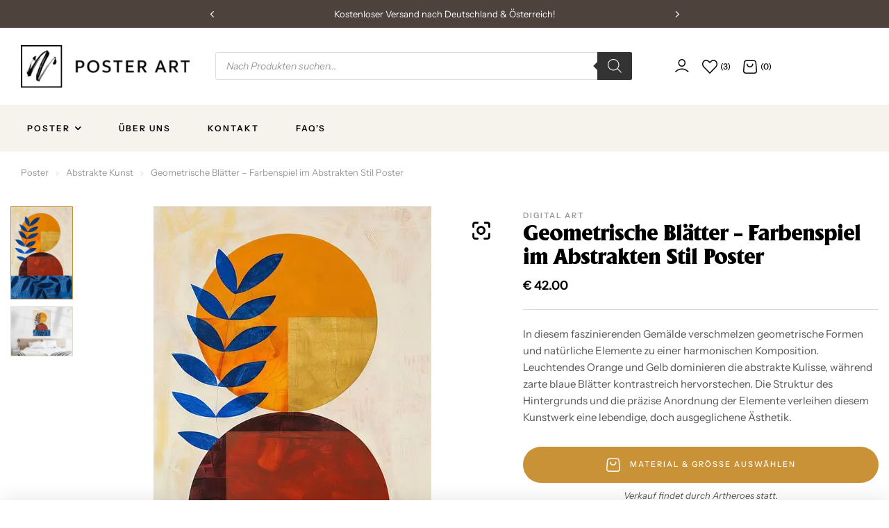

--- FILE ---
content_type: text/html; charset=UTF-8
request_url: https://posterartshop.de/poster/geometrische-blaetter-farbenspiel-im-abstrakten-stil-5/
body_size: 89228
content:
<!doctype html>
<html lang="de">
<head><meta charset="UTF-8"><script>if(navigator.userAgent.match(/MSIE|Internet Explorer/i)||navigator.userAgent.match(/Trident\/7\..*?rv:11/i)){var href=document.location.href;if(!href.match(/[?&]nowprocket/)){if(href.indexOf("?")==-1){if(href.indexOf("#")==-1){document.location.href=href+"?nowprocket=1"}else{document.location.href=href.replace("#","?nowprocket=1#")}}else{if(href.indexOf("#")==-1){document.location.href=href+"&nowprocket=1"}else{document.location.href=href.replace("#","&nowprocket=1#")}}}}</script><script>(()=>{class RocketLazyLoadScripts{constructor(){this.v="2.0.4",this.userEvents=["keydown","keyup","mousedown","mouseup","mousemove","mouseover","mouseout","touchmove","touchstart","touchend","touchcancel","wheel","click","dblclick","input"],this.attributeEvents=["onblur","onclick","oncontextmenu","ondblclick","onfocus","onmousedown","onmouseenter","onmouseleave","onmousemove","onmouseout","onmouseover","onmouseup","onmousewheel","onscroll","onsubmit"]}async t(){this.i(),this.o(),/iP(ad|hone)/.test(navigator.userAgent)&&this.h(),this.u(),this.l(this),this.m(),this.k(this),this.p(this),this._(),await Promise.all([this.R(),this.L()]),this.lastBreath=Date.now(),this.S(this),this.P(),this.D(),this.O(),this.M(),await this.C(this.delayedScripts.normal),await this.C(this.delayedScripts.defer),await this.C(this.delayedScripts.async),await this.T(),await this.F(),await this.j(),await this.A(),window.dispatchEvent(new Event("rocket-allScriptsLoaded")),this.everythingLoaded=!0,this.lastTouchEnd&&await new Promise(t=>setTimeout(t,500-Date.now()+this.lastTouchEnd)),this.I(),this.H(),this.U(),this.W()}i(){this.CSPIssue=sessionStorage.getItem("rocketCSPIssue"),document.addEventListener("securitypolicyviolation",t=>{this.CSPIssue||"script-src-elem"!==t.violatedDirective||"data"!==t.blockedURI||(this.CSPIssue=!0,sessionStorage.setItem("rocketCSPIssue",!0))},{isRocket:!0})}o(){window.addEventListener("pageshow",t=>{this.persisted=t.persisted,this.realWindowLoadedFired=!0},{isRocket:!0}),window.addEventListener("pagehide",()=>{this.onFirstUserAction=null},{isRocket:!0})}h(){let t;function e(e){t=e}window.addEventListener("touchstart",e,{isRocket:!0}),window.addEventListener("touchend",function i(o){o.changedTouches[0]&&t.changedTouches[0]&&Math.abs(o.changedTouches[0].pageX-t.changedTouches[0].pageX)<10&&Math.abs(o.changedTouches[0].pageY-t.changedTouches[0].pageY)<10&&o.timeStamp-t.timeStamp<200&&(window.removeEventListener("touchstart",e,{isRocket:!0}),window.removeEventListener("touchend",i,{isRocket:!0}),"INPUT"===o.target.tagName&&"text"===o.target.type||(o.target.dispatchEvent(new TouchEvent("touchend",{target:o.target,bubbles:!0})),o.target.dispatchEvent(new MouseEvent("mouseover",{target:o.target,bubbles:!0})),o.target.dispatchEvent(new PointerEvent("click",{target:o.target,bubbles:!0,cancelable:!0,detail:1,clientX:o.changedTouches[0].clientX,clientY:o.changedTouches[0].clientY})),event.preventDefault()))},{isRocket:!0})}q(t){this.userActionTriggered||("mousemove"!==t.type||this.firstMousemoveIgnored?"keyup"===t.type||"mouseover"===t.type||"mouseout"===t.type||(this.userActionTriggered=!0,this.onFirstUserAction&&this.onFirstUserAction()):this.firstMousemoveIgnored=!0),"click"===t.type&&t.preventDefault(),t.stopPropagation(),t.stopImmediatePropagation(),"touchstart"===this.lastEvent&&"touchend"===t.type&&(this.lastTouchEnd=Date.now()),"click"===t.type&&(this.lastTouchEnd=0),this.lastEvent=t.type,t.composedPath&&t.composedPath()[0].getRootNode()instanceof ShadowRoot&&(t.rocketTarget=t.composedPath()[0]),this.savedUserEvents.push(t)}u(){this.savedUserEvents=[],this.userEventHandler=this.q.bind(this),this.userEvents.forEach(t=>window.addEventListener(t,this.userEventHandler,{passive:!1,isRocket:!0})),document.addEventListener("visibilitychange",this.userEventHandler,{isRocket:!0})}U(){this.userEvents.forEach(t=>window.removeEventListener(t,this.userEventHandler,{passive:!1,isRocket:!0})),document.removeEventListener("visibilitychange",this.userEventHandler,{isRocket:!0}),this.savedUserEvents.forEach(t=>{(t.rocketTarget||t.target).dispatchEvent(new window[t.constructor.name](t.type,t))})}m(){const t="return false",e=Array.from(this.attributeEvents,t=>"data-rocket-"+t),i="["+this.attributeEvents.join("],[")+"]",o="[data-rocket-"+this.attributeEvents.join("],[data-rocket-")+"]",s=(e,i,o)=>{o&&o!==t&&(e.setAttribute("data-rocket-"+i,o),e["rocket"+i]=new Function("event",o),e.setAttribute(i,t))};new MutationObserver(t=>{for(const n of t)"attributes"===n.type&&(n.attributeName.startsWith("data-rocket-")||this.everythingLoaded?n.attributeName.startsWith("data-rocket-")&&this.everythingLoaded&&this.N(n.target,n.attributeName.substring(12)):s(n.target,n.attributeName,n.target.getAttribute(n.attributeName))),"childList"===n.type&&n.addedNodes.forEach(t=>{if(t.nodeType===Node.ELEMENT_NODE)if(this.everythingLoaded)for(const i of[t,...t.querySelectorAll(o)])for(const t of i.getAttributeNames())e.includes(t)&&this.N(i,t.substring(12));else for(const e of[t,...t.querySelectorAll(i)])for(const t of e.getAttributeNames())this.attributeEvents.includes(t)&&s(e,t,e.getAttribute(t))})}).observe(document,{subtree:!0,childList:!0,attributeFilter:[...this.attributeEvents,...e]})}I(){this.attributeEvents.forEach(t=>{document.querySelectorAll("[data-rocket-"+t+"]").forEach(e=>{this.N(e,t)})})}N(t,e){const i=t.getAttribute("data-rocket-"+e);i&&(t.setAttribute(e,i),t.removeAttribute("data-rocket-"+e))}k(t){Object.defineProperty(HTMLElement.prototype,"onclick",{get(){return this.rocketonclick||null},set(e){this.rocketonclick=e,this.setAttribute(t.everythingLoaded?"onclick":"data-rocket-onclick","this.rocketonclick(event)")}})}S(t){function e(e,i){let o=e[i];e[i]=null,Object.defineProperty(e,i,{get:()=>o,set(s){t.everythingLoaded?o=s:e["rocket"+i]=o=s}})}e(document,"onreadystatechange"),e(window,"onload"),e(window,"onpageshow");try{Object.defineProperty(document,"readyState",{get:()=>t.rocketReadyState,set(e){t.rocketReadyState=e},configurable:!0}),document.readyState="loading"}catch(t){console.log("WPRocket DJE readyState conflict, bypassing")}}l(t){this.originalAddEventListener=EventTarget.prototype.addEventListener,this.originalRemoveEventListener=EventTarget.prototype.removeEventListener,this.savedEventListeners=[],EventTarget.prototype.addEventListener=function(e,i,o){o&&o.isRocket||!t.B(e,this)&&!t.userEvents.includes(e)||t.B(e,this)&&!t.userActionTriggered||e.startsWith("rocket-")||t.everythingLoaded?t.originalAddEventListener.call(this,e,i,o):(t.savedEventListeners.push({target:this,remove:!1,type:e,func:i,options:o}),"mouseenter"!==e&&"mouseleave"!==e||t.originalAddEventListener.call(this,e,t.savedUserEvents.push,o))},EventTarget.prototype.removeEventListener=function(e,i,o){o&&o.isRocket||!t.B(e,this)&&!t.userEvents.includes(e)||t.B(e,this)&&!t.userActionTriggered||e.startsWith("rocket-")||t.everythingLoaded?t.originalRemoveEventListener.call(this,e,i,o):t.savedEventListeners.push({target:this,remove:!0,type:e,func:i,options:o})}}J(t,e){this.savedEventListeners=this.savedEventListeners.filter(i=>{let o=i.type,s=i.target||window;return e!==o||t!==s||(this.B(o,s)&&(i.type="rocket-"+o),this.$(i),!1)})}H(){EventTarget.prototype.addEventListener=this.originalAddEventListener,EventTarget.prototype.removeEventListener=this.originalRemoveEventListener,this.savedEventListeners.forEach(t=>this.$(t))}$(t){t.remove?this.originalRemoveEventListener.call(t.target,t.type,t.func,t.options):this.originalAddEventListener.call(t.target,t.type,t.func,t.options)}p(t){let e;function i(e){return t.everythingLoaded?e:e.split(" ").map(t=>"load"===t||t.startsWith("load.")?"rocket-jquery-load":t).join(" ")}function o(o){function s(e){const s=o.fn[e];o.fn[e]=o.fn.init.prototype[e]=function(){return this[0]===window&&t.userActionTriggered&&("string"==typeof arguments[0]||arguments[0]instanceof String?arguments[0]=i(arguments[0]):"object"==typeof arguments[0]&&Object.keys(arguments[0]).forEach(t=>{const e=arguments[0][t];delete arguments[0][t],arguments[0][i(t)]=e})),s.apply(this,arguments),this}}if(o&&o.fn&&!t.allJQueries.includes(o)){const e={DOMContentLoaded:[],"rocket-DOMContentLoaded":[]};for(const t in e)document.addEventListener(t,()=>{e[t].forEach(t=>t())},{isRocket:!0});o.fn.ready=o.fn.init.prototype.ready=function(i){function s(){parseInt(o.fn.jquery)>2?setTimeout(()=>i.bind(document)(o)):i.bind(document)(o)}return"function"==typeof i&&(t.realDomReadyFired?!t.userActionTriggered||t.fauxDomReadyFired?s():e["rocket-DOMContentLoaded"].push(s):e.DOMContentLoaded.push(s)),o([])},s("on"),s("one"),s("off"),t.allJQueries.push(o)}e=o}t.allJQueries=[],o(window.jQuery),Object.defineProperty(window,"jQuery",{get:()=>e,set(t){o(t)}})}P(){const t=new Map;document.write=document.writeln=function(e){const i=document.currentScript,o=document.createRange(),s=i.parentElement;let n=t.get(i);void 0===n&&(n=i.nextSibling,t.set(i,n));const c=document.createDocumentFragment();o.setStart(c,0),c.appendChild(o.createContextualFragment(e)),s.insertBefore(c,n)}}async R(){return new Promise(t=>{this.userActionTriggered?t():this.onFirstUserAction=t})}async L(){return new Promise(t=>{document.addEventListener("DOMContentLoaded",()=>{this.realDomReadyFired=!0,t()},{isRocket:!0})})}async j(){return this.realWindowLoadedFired?Promise.resolve():new Promise(t=>{window.addEventListener("load",t,{isRocket:!0})})}M(){this.pendingScripts=[];this.scriptsMutationObserver=new MutationObserver(t=>{for(const e of t)e.addedNodes.forEach(t=>{"SCRIPT"!==t.tagName||t.noModule||t.isWPRocket||this.pendingScripts.push({script:t,promise:new Promise(e=>{const i=()=>{const i=this.pendingScripts.findIndex(e=>e.script===t);i>=0&&this.pendingScripts.splice(i,1),e()};t.addEventListener("load",i,{isRocket:!0}),t.addEventListener("error",i,{isRocket:!0}),setTimeout(i,1e3)})})})}),this.scriptsMutationObserver.observe(document,{childList:!0,subtree:!0})}async F(){await this.X(),this.pendingScripts.length?(await this.pendingScripts[0].promise,await this.F()):this.scriptsMutationObserver.disconnect()}D(){this.delayedScripts={normal:[],async:[],defer:[]},document.querySelectorAll("script[type$=rocketlazyloadscript]").forEach(t=>{t.hasAttribute("data-rocket-src")?t.hasAttribute("async")&&!1!==t.async?this.delayedScripts.async.push(t):t.hasAttribute("defer")&&!1!==t.defer||"module"===t.getAttribute("data-rocket-type")?this.delayedScripts.defer.push(t):this.delayedScripts.normal.push(t):this.delayedScripts.normal.push(t)})}async _(){await this.L();let t=[];document.querySelectorAll("script[type$=rocketlazyloadscript][data-rocket-src]").forEach(e=>{let i=e.getAttribute("data-rocket-src");if(i&&!i.startsWith("data:")){i.startsWith("//")&&(i=location.protocol+i);try{const o=new URL(i).origin;o!==location.origin&&t.push({src:o,crossOrigin:e.crossOrigin||"module"===e.getAttribute("data-rocket-type")})}catch(t){}}}),t=[...new Map(t.map(t=>[JSON.stringify(t),t])).values()],this.Y(t,"preconnect")}async G(t){if(await this.K(),!0!==t.noModule||!("noModule"in HTMLScriptElement.prototype))return new Promise(e=>{let i;function o(){(i||t).setAttribute("data-rocket-status","executed"),e()}try{if(navigator.userAgent.includes("Firefox/")||""===navigator.vendor||this.CSPIssue)i=document.createElement("script"),[...t.attributes].forEach(t=>{let e=t.nodeName;"type"!==e&&("data-rocket-type"===e&&(e="type"),"data-rocket-src"===e&&(e="src"),i.setAttribute(e,t.nodeValue))}),t.text&&(i.text=t.text),t.nonce&&(i.nonce=t.nonce),i.hasAttribute("src")?(i.addEventListener("load",o,{isRocket:!0}),i.addEventListener("error",()=>{i.setAttribute("data-rocket-status","failed-network"),e()},{isRocket:!0}),setTimeout(()=>{i.isConnected||e()},1)):(i.text=t.text,o()),i.isWPRocket=!0,t.parentNode.replaceChild(i,t);else{const i=t.getAttribute("data-rocket-type"),s=t.getAttribute("data-rocket-src");i?(t.type=i,t.removeAttribute("data-rocket-type")):t.removeAttribute("type"),t.addEventListener("load",o,{isRocket:!0}),t.addEventListener("error",i=>{this.CSPIssue&&i.target.src.startsWith("data:")?(console.log("WPRocket: CSP fallback activated"),t.removeAttribute("src"),this.G(t).then(e)):(t.setAttribute("data-rocket-status","failed-network"),e())},{isRocket:!0}),s?(t.fetchPriority="high",t.removeAttribute("data-rocket-src"),t.src=s):t.src="data:text/javascript;base64,"+window.btoa(unescape(encodeURIComponent(t.text)))}}catch(i){t.setAttribute("data-rocket-status","failed-transform"),e()}});t.setAttribute("data-rocket-status","skipped")}async C(t){const e=t.shift();return e?(e.isConnected&&await this.G(e),this.C(t)):Promise.resolve()}O(){this.Y([...this.delayedScripts.normal,...this.delayedScripts.defer,...this.delayedScripts.async],"preload")}Y(t,e){this.trash=this.trash||[];let i=!0;var o=document.createDocumentFragment();t.forEach(t=>{const s=t.getAttribute&&t.getAttribute("data-rocket-src")||t.src;if(s&&!s.startsWith("data:")){const n=document.createElement("link");n.href=s,n.rel=e,"preconnect"!==e&&(n.as="script",n.fetchPriority=i?"high":"low"),t.getAttribute&&"module"===t.getAttribute("data-rocket-type")&&(n.crossOrigin=!0),t.crossOrigin&&(n.crossOrigin=t.crossOrigin),t.integrity&&(n.integrity=t.integrity),t.nonce&&(n.nonce=t.nonce),o.appendChild(n),this.trash.push(n),i=!1}}),document.head.appendChild(o)}W(){this.trash.forEach(t=>t.remove())}async T(){try{document.readyState="interactive"}catch(t){}this.fauxDomReadyFired=!0;try{await this.K(),this.J(document,"readystatechange"),document.dispatchEvent(new Event("rocket-readystatechange")),await this.K(),document.rocketonreadystatechange&&document.rocketonreadystatechange(),await this.K(),this.J(document,"DOMContentLoaded"),document.dispatchEvent(new Event("rocket-DOMContentLoaded")),await this.K(),this.J(window,"DOMContentLoaded"),window.dispatchEvent(new Event("rocket-DOMContentLoaded"))}catch(t){console.error(t)}}async A(){try{document.readyState="complete"}catch(t){}try{await this.K(),this.J(document,"readystatechange"),document.dispatchEvent(new Event("rocket-readystatechange")),await this.K(),document.rocketonreadystatechange&&document.rocketonreadystatechange(),await this.K(),this.J(window,"load"),window.dispatchEvent(new Event("rocket-load")),await this.K(),window.rocketonload&&window.rocketonload(),await this.K(),this.allJQueries.forEach(t=>t(window).trigger("rocket-jquery-load")),await this.K(),this.J(window,"pageshow");const t=new Event("rocket-pageshow");t.persisted=this.persisted,window.dispatchEvent(t),await this.K(),window.rocketonpageshow&&window.rocketonpageshow({persisted:this.persisted})}catch(t){console.error(t)}}async K(){Date.now()-this.lastBreath>45&&(await this.X(),this.lastBreath=Date.now())}async X(){return document.hidden?new Promise(t=>setTimeout(t)):new Promise(t=>requestAnimationFrame(t))}B(t,e){return e===document&&"readystatechange"===t||(e===document&&"DOMContentLoaded"===t||(e===window&&"DOMContentLoaded"===t||(e===window&&"load"===t||e===window&&"pageshow"===t)))}static run(){(new RocketLazyLoadScripts).t()}}RocketLazyLoadScripts.run()})();</script>
	
	<meta name="viewport" content="width=device-width, initial-scale=1.0, maximum-scale=1.0">
	<link rel="profile" href="//gmpg.org/xfn/11">
	<meta name='robots' content='index, follow, max-image-preview:large, max-snippet:-1, max-video-preview:-1' />
	<style></style>
	
<link rel="dns-prefetch" href="//s.w.org">


<link rel="preconnect" href="https://fonts.gstatic.com" crossorigin>

<link rel="preload" href="https://posterartshop.de/wp-content/themes/postero/assets/fonts/new/Postero-Bold.woff2" as="font" crossorigin>
	<!-- This site is optimized with the Yoast SEO plugin v26.8 - https://yoast.com/product/yoast-seo-wordpress/ -->
	<title>Geometrische Blätter - Farbenspiel im Abstrakten Stil Bild auf Poster &amp; Wandbilder</title>
<style id="wpr-usedcss">img:is([sizes=auto i],[sizes^="auto," i]){contain-intrinsic-size:3000px 1500px}.hfe-scroll-to-top-wrap.hfe-scroll-to-top-hide{display:none}:root{--swiper-theme-color:#007aff}.swiper{margin-left:auto;margin-right:auto;position:relative;overflow:hidden;list-style:none;padding:0;z-index:1}.swiper-vertical>.swiper-wrapper{flex-direction:column}.swiper-wrapper{position:relative;width:100%;height:100%;z-index:1;display:flex;transition-property:transform;box-sizing:content-box}.swiper-wrapper{transform:translate3d(0,0,0)}.swiper-pointer-events{touch-action:pan-y}.swiper-pointer-events.swiper-vertical{touch-action:pan-x}.swiper-slide{flex-shrink:0;width:100%;height:100%;position:relative;transition-property:transform}.swiper-slide-invisible-blank{visibility:hidden}.swiper-autoheight,.swiper-autoheight .swiper-slide{height:auto}.swiper-autoheight .swiper-wrapper{align-items:flex-start;transition-property:transform,height}.swiper-backface-hidden .swiper-slide{transform:translateZ(0);-webkit-backface-visibility:hidden;backface-visibility:hidden}:root{--swiper-navigation-size:44px}.swiper-button-next,.swiper-button-prev{position:absolute;top:50%;width:calc(var(--swiper-navigation-size)/ 44 * 27);height:var(--swiper-navigation-size);margin-top:calc(0px - (var(--swiper-navigation-size)/ 2));z-index:10;cursor:pointer;display:flex;align-items:center;justify-content:center;color:var(--swiper-navigation-color,var(--swiper-theme-color))}.swiper-button-next.swiper-button-disabled,.swiper-button-prev.swiper-button-disabled{opacity:.35;cursor:auto;pointer-events:none}.swiper-button-next.swiper-button-hidden,.swiper-button-prev.swiper-button-hidden{opacity:0;cursor:auto;pointer-events:none}.swiper-navigation-disabled .swiper-button-next,.swiper-navigation-disabled .swiper-button-prev{display:none!important}.swiper-button-next:after,.swiper-button-prev:after{font-family:swiper-icons;font-size:var(--swiper-navigation-size);text-transform:none!important;letter-spacing:0;font-variant:initial;line-height:1}.swiper-button-prev{left:10px;right:auto}.swiper-button-prev:after{content:'prev'}.swiper-button-next{right:10px;left:auto}.swiper-button-next:after{content:'next'}.swiper-button-lock{display:none}.swiper-pagination{position:absolute;text-align:center;transition:.3s opacity;transform:translate3d(0,0,0);z-index:10}.swiper-horizontal>.swiper-pagination-bullets,.swiper-pagination-bullets.swiper-pagination-horizontal{bottom:10px;left:0;width:100%}.swiper-pagination-bullet{width:var(--swiper-pagination-bullet-width,var(--swiper-pagination-bullet-size,8px));height:var(--swiper-pagination-bullet-height,var(--swiper-pagination-bullet-size,8px));display:inline-block;border-radius:50%;background:var(--swiper-pagination-bullet-inactive-color,#000);opacity:var(--swiper-pagination-bullet-inactive-opacity, .2)}button.swiper-pagination-bullet{border:none;margin:0;padding:0;box-shadow:none;-webkit-appearance:none;appearance:none}.swiper-pagination-clickable .swiper-pagination-bullet{cursor:pointer}.swiper-pagination-bullet:only-child{display:none!important}.swiper-pagination-bullet-active{opacity:var(--swiper-pagination-bullet-opacity, 1);background:var(--swiper-pagination-color,var(--swiper-theme-color))}.swiper-vertical>.swiper-pagination-bullets{right:10px;top:50%;transform:translate3d(0,-50%,0)}.swiper-vertical>.swiper-pagination-bullets .swiper-pagination-bullet{margin:var(--swiper-pagination-bullet-vertical-gap,6px) 0;display:block}.swiper-horizontal>.swiper-pagination-bullets .swiper-pagination-bullet,.swiper-pagination-horizontal.swiper-pagination-bullets .swiper-pagination-bullet{margin:0 var(--swiper-pagination-bullet-horizontal-gap,4px)}.swiper-pagination-lock{display:none}.swiper-scrollbar{border-radius:10px;position:relative;-ms-touch-action:none;background:rgba(0,0,0,.1)}.swiper-scrollbar-disabled>.swiper-scrollbar,.swiper-scrollbar.swiper-scrollbar-disabled{display:none!important}.swiper-horizontal>.swiper-scrollbar,.swiper-scrollbar.swiper-scrollbar-horizontal{position:absolute;left:1%;bottom:3px;z-index:50;height:5px;width:98%}.swiper-scrollbar.swiper-scrollbar-vertical,.swiper-vertical>.swiper-scrollbar{position:absolute;right:3px;top:1%;z-index:50;width:5px;height:98%}.swiper-scrollbar-drag{height:100%;width:100%;position:relative;background:rgba(0,0,0,.5);border-radius:10px;left:0;top:0}.swiper-scrollbar-lock{display:none}.swiper-zoom-container{width:100%;height:100%;display:flex;justify-content:center;align-items:center;text-align:center}.swiper-zoom-container>canvas,.swiper-zoom-container>img,.swiper-zoom-container>svg{max-width:100%;max-height:100%;object-fit:contain}.swiper-slide-zoomed{cursor:move}.swiper-lazy-preloader{width:42px;height:42px;position:absolute;left:50%;top:50%;margin-left:-21px;margin-top:-21px;z-index:10;transform-origin:50%;box-sizing:border-box;border:4px solid var(--swiper-preloader-color,var(--swiper-theme-color));border-radius:50%;border-top-color:transparent}.swiper:not(.swiper-watch-progress) .swiper-lazy-preloader{animation:1s linear infinite swiper-preloader-spin}@keyframes swiper-preloader-spin{0%{transform:rotate(0)}100%{transform:rotate(360deg)}}.swiper .swiper-notification{position:absolute;left:0;top:0;pointer-events:none;opacity:0;z-index:-1000}.elementor-element{--swiper-theme-color:#000;--swiper-navigation-size:44px;--swiper-pagination-bullet-size:6px;--swiper-pagination-bullet-horizontal-gap:6px}.elementor-element .swiper .swiper-slide figure{line-height:0}.elementor-element .swiper .elementor-swiper-button,.elementor-element .swiper~.elementor-swiper-button{position:absolute;display:inline-flex;z-index:1;cursor:pointer;font-size:25px;color:rgba(238,238,238,.9);top:50%;transform:translateY(-50%)}.elementor-element .swiper .elementor-swiper-button svg,.elementor-element .swiper~.elementor-swiper-button svg{fill:rgba(238,238,238,.9);height:1em;width:1em}.elementor-element .swiper .elementor-swiper-button-prev,.elementor-element .swiper~.elementor-swiper-button-prev{left:10px}.elementor-element .swiper .elementor-swiper-button-next,.elementor-element .swiper~.elementor-swiper-button-next{right:10px}.elementor-element .swiper .elementor-swiper-button.swiper-button-disabled,.elementor-element .swiper~.elementor-swiper-button.swiper-button-disabled{opacity:.3}.elementor-element .swiper .swiper-horizontal>.swiper-pagination-bullets,.elementor-element .swiper .swiper-pagination-bullets.swiper-pagination-horizontal,.elementor-element .swiper~.swiper-pagination-bullets.swiper-pagination-horizontal{bottom:5px}.elementor-element :where(.swiper-horizontal)~.swiper-pagination-bullets{bottom:5px;left:0;width:100%}.elementor-element :where(.swiper-horizontal)~.swiper-pagination-bullets .swiper-pagination-bullet{margin:0 var(--swiper-pagination-bullet-horizontal-gap,4px)}img.emoji{display:inline!important;border:none!important;box-shadow:none!important;height:1em!important;width:1em!important;margin:0 .07em!important;vertical-align:-.1em!important;background:0 0!important;padding:0!important}:where(.wp-block-button__link){border-radius:9999px;box-shadow:none;padding:calc(.667em + 2px) calc(1.333em + 2px);text-decoration:none}:root :where(.wp-block-button .wp-block-button__link.is-style-outline),:root :where(.wp-block-button.is-style-outline>.wp-block-button__link){border:2px solid;padding:.667em 1.333em}:root :where(.wp-block-button .wp-block-button__link.is-style-outline:not(.has-text-color)),:root :where(.wp-block-button.is-style-outline>.wp-block-button__link:not(.has-text-color)){color:currentColor}:root :where(.wp-block-button .wp-block-button__link.is-style-outline:not(.has-background)),:root :where(.wp-block-button.is-style-outline>.wp-block-button__link:not(.has-background)){background-color:initial;background-image:none}:where(.wp-block-calendar table:not(.has-background) th){background:#ddd}:where(.wp-block-columns){margin-bottom:1.75em}:where(.wp-block-columns.has-background){padding:1.25em 2.375em}:where(.wp-block-post-comments input[type=submit]){border:none}:where(.wp-block-cover-image:not(.has-text-color)),:where(.wp-block-cover:not(.has-text-color)){color:#fff}:where(.wp-block-cover-image.is-light:not(.has-text-color)),:where(.wp-block-cover.is-light:not(.has-text-color)){color:#000}:root :where(.wp-block-cover h1:not(.has-text-color)),:root :where(.wp-block-cover h2:not(.has-text-color)),:root :where(.wp-block-cover h3:not(.has-text-color)),:root :where(.wp-block-cover h4:not(.has-text-color)),:root :where(.wp-block-cover h5:not(.has-text-color)),:root :where(.wp-block-cover h6:not(.has-text-color)),:root :where(.wp-block-cover p:not(.has-text-color)){color:inherit}:where(.wp-block-file){margin-bottom:1.5em}:where(.wp-block-file__button){border-radius:2em;display:inline-block;padding:.5em 1em}:where(.wp-block-file__button):is(a):active,:where(.wp-block-file__button):is(a):focus,:where(.wp-block-file__button):is(a):hover,:where(.wp-block-file__button):is(a):visited{box-shadow:none;color:#fff;opacity:.85;text-decoration:none}:where(.wp-block-group.wp-block-group-is-layout-constrained){position:relative}:root :where(.wp-block-image.is-style-rounded img,.wp-block-image .is-style-rounded img){border-radius:9999px}:where(.wp-block-latest-comments:not([style*=line-height] .wp-block-latest-comments__comment)){line-height:1.1}:where(.wp-block-latest-comments:not([style*=line-height] .wp-block-latest-comments__comment-excerpt p)){line-height:1.8}:root :where(.wp-block-latest-posts.is-grid){padding:0}:root :where(.wp-block-latest-posts.wp-block-latest-posts__list){padding-left:0}ol,ul{box-sizing:border-box}:root :where(.wp-block-list.has-background){padding:1.25em 2.375em}:where(.wp-block-navigation.has-background .wp-block-navigation-item a:not(.wp-element-button)),:where(.wp-block-navigation.has-background .wp-block-navigation-submenu a:not(.wp-element-button)){padding:.5em 1em}:where(.wp-block-navigation .wp-block-navigation__submenu-container .wp-block-navigation-item a:not(.wp-element-button)),:where(.wp-block-navigation .wp-block-navigation__submenu-container .wp-block-navigation-submenu a:not(.wp-element-button)),:where(.wp-block-navigation .wp-block-navigation__submenu-container .wp-block-navigation-submenu button.wp-block-navigation-item__content),:where(.wp-block-navigation .wp-block-navigation__submenu-container .wp-block-pages-list__item button.wp-block-navigation-item__content){padding:.5em 1em}:root :where(p.has-background){padding:1.25em 2.375em}:where(p.has-text-color:not(.has-link-color)) a{color:inherit}:where(.wp-block-post-comments-form) input:not([type=submit]),:where(.wp-block-post-comments-form) textarea{border:1px solid #949494;font-family:inherit;font-size:1em}:where(.wp-block-post-comments-form) input:where(:not([type=submit]):not([type=checkbox])),:where(.wp-block-post-comments-form) textarea{padding:calc(.667em + 2px)}:where(.wp-block-post-excerpt){box-sizing:border-box;margin-bottom:var(--wp--style--block-gap);margin-top:var(--wp--style--block-gap)}:where(.wp-block-preformatted.has-background){padding:1.25em 2.375em}:where(.wp-block-search__button){border:1px solid #ccc;padding:6px 10px}:where(.wp-block-search__input){font-family:inherit;font-size:inherit;font-style:inherit;font-weight:inherit;letter-spacing:inherit;line-height:inherit;text-transform:inherit}:where(.wp-block-search__button-inside .wp-block-search__inside-wrapper){border:1px solid #949494;box-sizing:border-box;padding:4px}:where(.wp-block-search__button-inside .wp-block-search__inside-wrapper) .wp-block-search__input{border:none;border-radius:0;padding:0 4px}:where(.wp-block-search__button-inside .wp-block-search__inside-wrapper) .wp-block-search__input:focus{outline:0}:where(.wp-block-search__button-inside .wp-block-search__inside-wrapper) :where(.wp-block-search__button){padding:4px 8px}:root :where(.wp-block-separator.is-style-dots){height:auto;line-height:1;text-align:center}:root :where(.wp-block-separator.is-style-dots):before{color:currentColor;content:"···";font-family:serif;font-size:1.5em;letter-spacing:2em;padding-left:2em}:root :where(.wp-block-site-logo.is-style-rounded){border-radius:9999px}:where(.wp-block-social-links:not(.is-style-logos-only)) .wp-social-link{background-color:#f0f0f0;color:#444}:where(.wp-block-social-links:not(.is-style-logos-only)) .wp-social-link-amazon{background-color:#f90;color:#fff}:where(.wp-block-social-links:not(.is-style-logos-only)) .wp-social-link-bandcamp{background-color:#1ea0c3;color:#fff}:where(.wp-block-social-links:not(.is-style-logos-only)) .wp-social-link-behance{background-color:#0757fe;color:#fff}:where(.wp-block-social-links:not(.is-style-logos-only)) .wp-social-link-bluesky{background-color:#0a7aff;color:#fff}:where(.wp-block-social-links:not(.is-style-logos-only)) .wp-social-link-codepen{background-color:#1e1f26;color:#fff}:where(.wp-block-social-links:not(.is-style-logos-only)) .wp-social-link-deviantart{background-color:#02e49b;color:#fff}:where(.wp-block-social-links:not(.is-style-logos-only)) .wp-social-link-dribbble{background-color:#e94c89;color:#fff}:where(.wp-block-social-links:not(.is-style-logos-only)) .wp-social-link-dropbox{background-color:#4280ff;color:#fff}:where(.wp-block-social-links:not(.is-style-logos-only)) .wp-social-link-etsy{background-color:#f45800;color:#fff}:where(.wp-block-social-links:not(.is-style-logos-only)) .wp-social-link-facebook{background-color:#0866ff;color:#fff}:where(.wp-block-social-links:not(.is-style-logos-only)) .wp-social-link-fivehundredpx{background-color:#000;color:#fff}:where(.wp-block-social-links:not(.is-style-logos-only)) .wp-social-link-flickr{background-color:#0461dd;color:#fff}:where(.wp-block-social-links:not(.is-style-logos-only)) .wp-social-link-foursquare{background-color:#e65678;color:#fff}:where(.wp-block-social-links:not(.is-style-logos-only)) .wp-social-link-github{background-color:#24292d;color:#fff}:where(.wp-block-social-links:not(.is-style-logos-only)) .wp-social-link-goodreads{background-color:#eceadd;color:#382110}:where(.wp-block-social-links:not(.is-style-logos-only)) .wp-social-link-google{background-color:#ea4434;color:#fff}:where(.wp-block-social-links:not(.is-style-logos-only)) .wp-social-link-gravatar{background-color:#1d4fc4;color:#fff}:where(.wp-block-social-links:not(.is-style-logos-only)) .wp-social-link-instagram{background-color:#f00075;color:#fff}:where(.wp-block-social-links:not(.is-style-logos-only)) .wp-social-link-lastfm{background-color:#e21b24;color:#fff}:where(.wp-block-social-links:not(.is-style-logos-only)) .wp-social-link-linkedin{background-color:#0d66c2;color:#fff}:where(.wp-block-social-links:not(.is-style-logos-only)) .wp-social-link-mastodon{background-color:#3288d4;color:#fff}:where(.wp-block-social-links:not(.is-style-logos-only)) .wp-social-link-medium{background-color:#000;color:#fff}:where(.wp-block-social-links:not(.is-style-logos-only)) .wp-social-link-meetup{background-color:#f6405f;color:#fff}:where(.wp-block-social-links:not(.is-style-logos-only)) .wp-social-link-patreon{background-color:#000;color:#fff}:where(.wp-block-social-links:not(.is-style-logos-only)) .wp-social-link-pinterest{background-color:#e60122;color:#fff}:where(.wp-block-social-links:not(.is-style-logos-only)) .wp-social-link-pocket{background-color:#ef4155;color:#fff}:where(.wp-block-social-links:not(.is-style-logos-only)) .wp-social-link-reddit{background-color:#ff4500;color:#fff}:where(.wp-block-social-links:not(.is-style-logos-only)) .wp-social-link-skype{background-color:#0478d7;color:#fff}:where(.wp-block-social-links:not(.is-style-logos-only)) .wp-social-link-snapchat{background-color:#fefc00;color:#fff;stroke:#000}:where(.wp-block-social-links:not(.is-style-logos-only)) .wp-social-link-soundcloud{background-color:#ff5600;color:#fff}:where(.wp-block-social-links:not(.is-style-logos-only)) .wp-social-link-spotify{background-color:#1bd760;color:#fff}:where(.wp-block-social-links:not(.is-style-logos-only)) .wp-social-link-telegram{background-color:#2aabee;color:#fff}:where(.wp-block-social-links:not(.is-style-logos-only)) .wp-social-link-threads{background-color:#000;color:#fff}:where(.wp-block-social-links:not(.is-style-logos-only)) .wp-social-link-tiktok{background-color:#000;color:#fff}:where(.wp-block-social-links:not(.is-style-logos-only)) .wp-social-link-tumblr{background-color:#011835;color:#fff}:where(.wp-block-social-links:not(.is-style-logos-only)) .wp-social-link-twitch{background-color:#6440a4;color:#fff}:where(.wp-block-social-links:not(.is-style-logos-only)) .wp-social-link-twitter{background-color:#1da1f2;color:#fff}:where(.wp-block-social-links:not(.is-style-logos-only)) .wp-social-link-vimeo{background-color:#1eb7ea;color:#fff}:where(.wp-block-social-links:not(.is-style-logos-only)) .wp-social-link-vk{background-color:#4680c2;color:#fff}:where(.wp-block-social-links:not(.is-style-logos-only)) .wp-social-link-wordpress{background-color:#3499cd;color:#fff}:where(.wp-block-social-links:not(.is-style-logos-only)) .wp-social-link-whatsapp{background-color:#25d366;color:#fff}:where(.wp-block-social-links:not(.is-style-logos-only)) .wp-social-link-x{background-color:#000;color:#fff}:where(.wp-block-social-links:not(.is-style-logos-only)) .wp-social-link-yelp{background-color:#d32422;color:#fff}:where(.wp-block-social-links:not(.is-style-logos-only)) .wp-social-link-youtube{background-color:red;color:#fff}:where(.wp-block-social-links.is-style-logos-only) .wp-social-link{background:0 0}:where(.wp-block-social-links.is-style-logos-only) .wp-social-link svg{height:1.25em;width:1.25em}:where(.wp-block-social-links.is-style-logos-only) .wp-social-link-amazon{color:#f90}:where(.wp-block-social-links.is-style-logos-only) .wp-social-link-bandcamp{color:#1ea0c3}:where(.wp-block-social-links.is-style-logos-only) .wp-social-link-behance{color:#0757fe}:where(.wp-block-social-links.is-style-logos-only) .wp-social-link-bluesky{color:#0a7aff}:where(.wp-block-social-links.is-style-logos-only) .wp-social-link-codepen{color:#1e1f26}:where(.wp-block-social-links.is-style-logos-only) .wp-social-link-deviantart{color:#02e49b}:where(.wp-block-social-links.is-style-logos-only) .wp-social-link-dribbble{color:#e94c89}:where(.wp-block-social-links.is-style-logos-only) .wp-social-link-dropbox{color:#4280ff}:where(.wp-block-social-links.is-style-logos-only) .wp-social-link-etsy{color:#f45800}:where(.wp-block-social-links.is-style-logos-only) .wp-social-link-facebook{color:#0866ff}:where(.wp-block-social-links.is-style-logos-only) .wp-social-link-fivehundredpx{color:#000}:where(.wp-block-social-links.is-style-logos-only) .wp-social-link-flickr{color:#0461dd}:where(.wp-block-social-links.is-style-logos-only) .wp-social-link-foursquare{color:#e65678}:where(.wp-block-social-links.is-style-logos-only) .wp-social-link-github{color:#24292d}:where(.wp-block-social-links.is-style-logos-only) .wp-social-link-goodreads{color:#382110}:where(.wp-block-social-links.is-style-logos-only) .wp-social-link-google{color:#ea4434}:where(.wp-block-social-links.is-style-logos-only) .wp-social-link-gravatar{color:#1d4fc4}:where(.wp-block-social-links.is-style-logos-only) .wp-social-link-instagram{color:#f00075}:where(.wp-block-social-links.is-style-logos-only) .wp-social-link-lastfm{color:#e21b24}:where(.wp-block-social-links.is-style-logos-only) .wp-social-link-linkedin{color:#0d66c2}:where(.wp-block-social-links.is-style-logos-only) .wp-social-link-mastodon{color:#3288d4}:where(.wp-block-social-links.is-style-logos-only) .wp-social-link-medium{color:#000}:where(.wp-block-social-links.is-style-logos-only) .wp-social-link-meetup{color:#f6405f}:where(.wp-block-social-links.is-style-logos-only) .wp-social-link-patreon{color:#000}:where(.wp-block-social-links.is-style-logos-only) .wp-social-link-pinterest{color:#e60122}:where(.wp-block-social-links.is-style-logos-only) .wp-social-link-pocket{color:#ef4155}:where(.wp-block-social-links.is-style-logos-only) .wp-social-link-reddit{color:#ff4500}:where(.wp-block-social-links.is-style-logos-only) .wp-social-link-skype{color:#0478d7}:where(.wp-block-social-links.is-style-logos-only) .wp-social-link-snapchat{color:#fff;stroke:#000}:where(.wp-block-social-links.is-style-logos-only) .wp-social-link-soundcloud{color:#ff5600}:where(.wp-block-social-links.is-style-logos-only) .wp-social-link-spotify{color:#1bd760}:where(.wp-block-social-links.is-style-logos-only) .wp-social-link-telegram{color:#2aabee}:where(.wp-block-social-links.is-style-logos-only) .wp-social-link-threads{color:#000}:where(.wp-block-social-links.is-style-logos-only) .wp-social-link-tiktok{color:#000}:where(.wp-block-social-links.is-style-logos-only) .wp-social-link-tumblr{color:#011835}:where(.wp-block-social-links.is-style-logos-only) .wp-social-link-twitch{color:#6440a4}:where(.wp-block-social-links.is-style-logos-only) .wp-social-link-twitter{color:#1da1f2}:where(.wp-block-social-links.is-style-logos-only) .wp-social-link-vimeo{color:#1eb7ea}:where(.wp-block-social-links.is-style-logos-only) .wp-social-link-vk{color:#4680c2}:where(.wp-block-social-links.is-style-logos-only) .wp-social-link-whatsapp{color:#25d366}:where(.wp-block-social-links.is-style-logos-only) .wp-social-link-wordpress{color:#3499cd}:where(.wp-block-social-links.is-style-logos-only) .wp-social-link-x{color:#000}:where(.wp-block-social-links.is-style-logos-only) .wp-social-link-yelp{color:#d32422}:where(.wp-block-social-links.is-style-logos-only) .wp-social-link-youtube{color:red}:root :where(.wp-block-social-links .wp-social-link a){padding:.25em}:root :where(.wp-block-social-links.is-style-logos-only .wp-social-link a){padding:0}:root :where(.wp-block-social-links.is-style-pill-shape .wp-social-link a){padding-left:.66667em;padding-right:.66667em}:root :where(.wp-block-tag-cloud.is-style-outline){display:flex;flex-wrap:wrap;gap:1ch}:root :where(.wp-block-tag-cloud.is-style-outline a){border:1px solid;font-size:unset!important;margin-right:0;padding:1ch 2ch;text-decoration:none!important}:root :where(.wp-block-table-of-contents){box-sizing:border-box}:where(.wp-block-term-description){box-sizing:border-box;margin-bottom:var(--wp--style--block-gap);margin-top:var(--wp--style--block-gap)}:where(pre.wp-block-verse){font-family:inherit}.entry-content{counter-reset:footnotes}:root{--wp--preset--font-size--normal:16px;--wp--preset--font-size--huge:42px}.screen-reader-text{border:0;clip:rect(1px,1px,1px,1px);clip-path:inset(50%);height:1px;margin:-1px;overflow:hidden;padding:0;position:absolute;width:1px;word-wrap:normal!important}.screen-reader-text:focus{background-color:#ddd;clip:auto!important;clip-path:none;color:#444;display:block;font-size:1em;height:auto;left:5px;line-height:normal;padding:15px 23px 14px;text-decoration:none;top:5px;width:auto;z-index:100000}html :where(.has-border-color){border-style:solid}html :where([style*=border-top-color]){border-top-style:solid}html :where([style*=border-right-color]){border-right-style:solid}html :where([style*=border-bottom-color]){border-bottom-style:solid}html :where([style*=border-left-color]){border-left-style:solid}html :where([style*=border-width]){border-style:solid}html :where([style*=border-top-width]){border-top-style:solid}html :where([style*=border-right-width]){border-right-style:solid}html :where([style*=border-bottom-width]){border-bottom-style:solid}html :where([style*=border-left-width]){border-left-style:solid}html :where(img[class*=wp-image-]){height:auto;max-width:100%}:where(figure){margin:0 0 1em}html :where(.is-position-sticky){--wp-admin--admin-bar--position-offset:var(--wp-admin--admin-bar--height, 0px)}@media screen and (max-width:600px){html :where(.is-position-sticky){--wp-admin--admin-bar--position-offset:0px}}:root :where(.wp-block-image figcaption){color:#555;font-size:13px;text-align:center}:where(.wp-block-group.has-background){padding:1.25em 2.375em}:root :where(.wp-block-template-part.has-background){margin-bottom:0;margin-top:0;padding:1.25em 2.375em}:root{--wp--preset--aspect-ratio--square:1;--wp--preset--aspect-ratio--4-3:4/3;--wp--preset--aspect-ratio--3-4:3/4;--wp--preset--aspect-ratio--3-2:3/2;--wp--preset--aspect-ratio--2-3:2/3;--wp--preset--aspect-ratio--16-9:16/9;--wp--preset--aspect-ratio--9-16:9/16;--wp--preset--color--black:#000000;--wp--preset--color--cyan-bluish-gray:#abb8c3;--wp--preset--color--white:#ffffff;--wp--preset--color--pale-pink:#f78da7;--wp--preset--color--vivid-red:#cf2e2e;--wp--preset--color--luminous-vivid-orange:#ff6900;--wp--preset--color--luminous-vivid-amber:#fcb900;--wp--preset--color--light-green-cyan:#7bdcb5;--wp--preset--color--vivid-green-cyan:#00d084;--wp--preset--color--pale-cyan-blue:#8ed1fc;--wp--preset--color--vivid-cyan-blue:#0693e3;--wp--preset--color--vivid-purple:#9b51e0;--wp--preset--gradient--vivid-cyan-blue-to-vivid-purple:linear-gradient(135deg,rgba(6, 147, 227, 1) 0%,rgb(155, 81, 224) 100%);--wp--preset--gradient--light-green-cyan-to-vivid-green-cyan:linear-gradient(135deg,rgb(122, 220, 180) 0%,rgb(0, 208, 130) 100%);--wp--preset--gradient--luminous-vivid-amber-to-luminous-vivid-orange:linear-gradient(135deg,rgba(252, 185, 0, 1) 0%,rgba(255, 105, 0, 1) 100%);--wp--preset--gradient--luminous-vivid-orange-to-vivid-red:linear-gradient(135deg,rgba(255, 105, 0, 1) 0%,rgb(207, 46, 46) 100%);--wp--preset--gradient--very-light-gray-to-cyan-bluish-gray:linear-gradient(135deg,rgb(238, 238, 238) 0%,rgb(169, 184, 195) 100%);--wp--preset--gradient--cool-to-warm-spectrum:linear-gradient(135deg,rgb(74, 234, 220) 0%,rgb(151, 120, 209) 20%,rgb(207, 42, 186) 40%,rgb(238, 44, 130) 60%,rgb(251, 105, 98) 80%,rgb(254, 248, 76) 100%);--wp--preset--gradient--blush-light-purple:linear-gradient(135deg,rgb(255, 206, 236) 0%,rgb(152, 150, 240) 100%);--wp--preset--gradient--blush-bordeaux:linear-gradient(135deg,rgb(254, 205, 165) 0%,rgb(254, 45, 45) 50%,rgb(107, 0, 62) 100%);--wp--preset--gradient--luminous-dusk:linear-gradient(135deg,rgb(255, 203, 112) 0%,rgb(199, 81, 192) 50%,rgb(65, 88, 208) 100%);--wp--preset--gradient--pale-ocean:linear-gradient(135deg,rgb(255, 245, 203) 0%,rgb(182, 227, 212) 50%,rgb(51, 167, 181) 100%);--wp--preset--gradient--electric-grass:linear-gradient(135deg,rgb(202, 248, 128) 0%,rgb(113, 206, 126) 100%);--wp--preset--gradient--midnight:linear-gradient(135deg,rgb(2, 3, 129) 0%,rgb(40, 116, 252) 100%);--wp--preset--font-size--small:13px;--wp--preset--font-size--medium:20px;--wp--preset--font-size--large:36px;--wp--preset--font-size--x-large:42px;--wp--preset--font-family--inter:"Inter",sans-serif;--wp--preset--font-family--cardo:Cardo;--wp--preset--spacing--20:0.44rem;--wp--preset--spacing--30:0.67rem;--wp--preset--spacing--40:1rem;--wp--preset--spacing--50:1.5rem;--wp--preset--spacing--60:2.25rem;--wp--preset--spacing--70:3.38rem;--wp--preset--spacing--80:5.06rem;--wp--preset--shadow--natural:6px 6px 9px rgba(0, 0, 0, .2);--wp--preset--shadow--deep:12px 12px 50px rgba(0, 0, 0, .4);--wp--preset--shadow--sharp:6px 6px 0px rgba(0, 0, 0, .2);--wp--preset--shadow--outlined:6px 6px 0px -3px rgba(255, 255, 255, 1),6px 6px rgba(0, 0, 0, 1);--wp--preset--shadow--crisp:6px 6px 0px rgba(0, 0, 0, 1)}:where(.is-layout-flex){gap:.5em}:where(.is-layout-grid){gap:.5em}:where(.wp-block-post-template.is-layout-flex){gap:1.25em}:where(.wp-block-post-template.is-layout-grid){gap:1.25em}:where(.wp-block-columns.is-layout-flex){gap:2em}:where(.wp-block-columns.is-layout-grid){gap:2em}:root :where(.wp-block-pullquote){font-size:1.5em;line-height:1.6}.woocommerce img.pswp__img,.woocommerce-page img.pswp__img{max-width:none}button.pswp__button{box-shadow:none!important;background-image:var(--wpr-bg-6ab7c219-bbfe-4d0a-8d54-fabdfbab4413)!important}button.pswp__button,button.pswp__button--arrow--left::before,button.pswp__button--arrow--right::before,button.pswp__button:hover{background-color:transparent!important}button.pswp__button--arrow--left,button.pswp__button--arrow--left:hover,button.pswp__button--arrow--right,button.pswp__button--arrow--right:hover{background-image:none!important}button.pswp__button--close:hover{background-position:0 -44px}button.pswp__button--zoom:hover{background-position:-88px 0}.pswp{display:none;position:absolute;width:100%;height:100%;left:0;top:0;overflow:hidden;-ms-touch-action:none;touch-action:none;z-index:1500;-webkit-text-size-adjust:100%;-webkit-backface-visibility:hidden;outline:0}.pswp *{-webkit-box-sizing:border-box;box-sizing:border-box}.pswp img{max-width:none}.pswp--animate_opacity{opacity:.001;will-change:opacity;-webkit-transition:opacity 333ms cubic-bezier(.4,0,.22,1);transition:opacity 333ms cubic-bezier(.4,0,.22,1)}.pswp--open{display:block}.pswp--zoom-allowed .pswp__img{cursor:-webkit-zoom-in;cursor:-moz-zoom-in;cursor:zoom-in}.pswp--zoomed-in .pswp__img{cursor:-webkit-grab;cursor:-moz-grab;cursor:grab}.pswp--dragging .pswp__img{cursor:-webkit-grabbing;cursor:-moz-grabbing;cursor:grabbing}.pswp__bg{position:absolute;left:0;top:0;width:100%;height:100%;background:#000;opacity:0;-webkit-transform:translateZ(0);transform:translateZ(0);-webkit-backface-visibility:hidden;will-change:opacity}.pswp__scroll-wrap{position:absolute;left:0;top:0;width:100%;height:100%;overflow:hidden}.pswp__container,.pswp__zoom-wrap{-ms-touch-action:none;touch-action:none;position:absolute;left:0;right:0;top:0;bottom:0}.pswp__container,.pswp__img{-webkit-user-select:none;-moz-user-select:none;-ms-user-select:none;user-select:none;-webkit-tap-highlight-color:transparent;-webkit-touch-callout:none}.pswp__zoom-wrap{position:absolute;width:100%;-webkit-transform-origin:left top;-ms-transform-origin:left top;transform-origin:left top;-webkit-transition:-webkit-transform 333ms cubic-bezier(.4,0,.22,1);transition:transform 333ms cubic-bezier(.4,0,.22,1)}.pswp__bg{will-change:opacity;-webkit-transition:opacity 333ms cubic-bezier(.4,0,.22,1);transition:opacity 333ms cubic-bezier(.4,0,.22,1)}.pswp--animated-in .pswp__bg,.pswp--animated-in .pswp__zoom-wrap{-webkit-transition:none;transition:none}.pswp__container,.pswp__zoom-wrap{-webkit-backface-visibility:hidden}.pswp__item{position:absolute;left:0;right:0;top:0;bottom:0;overflow:hidden}.pswp__img{position:absolute;width:auto;height:auto;top:0;left:0}.pswp__img--placeholder{-webkit-backface-visibility:hidden}.pswp__img--placeholder--blank{background:#222}.pswp--ie .pswp__img{width:100%!important;height:auto!important;left:0;top:0}.pswp__error-msg{position:absolute;left:0;top:50%;width:100%;text-align:center;font-size:14px;line-height:16px;margin-top:-8px;color:#ccc}.pswp__error-msg a{color:#ccc;text-decoration:underline}.pswp__button{width:44px;height:44px;position:relative;background:0 0;cursor:pointer;overflow:visible;-webkit-appearance:none;display:block;border:0;padding:0;margin:0;float:left;opacity:.75;-webkit-transition:opacity .2s;transition:opacity .2s;-webkit-box-shadow:none;box-shadow:none}.pswp__button:focus,.pswp__button:hover{opacity:1}.pswp__button:active{outline:0;opacity:.9}.pswp__button::-moz-focus-inner{padding:0;border:0}.pswp__ui--over-close .pswp__button--close{opacity:1}.pswp__button,.pswp__button--arrow--left:before,.pswp__button--arrow--right:before{background:var(--wpr-bg-875f4ed2-f7b9-4a2a-b362-79f0315c8084) no-repeat;background-size:264px 88px;width:44px;height:44px}@media (-webkit-min-device-pixel-ratio:1.1),(-webkit-min-device-pixel-ratio:1.09375),(min-resolution:105dpi),(min-resolution:1.1dppx){.pswp--svg .pswp__button,.pswp--svg .pswp__button--arrow--left:before,.pswp--svg .pswp__button--arrow--right:before{background-image:var(--wpr-bg-065e27f6-a92c-4894-83a6-ac940a504d8d)}.pswp--svg .pswp__button--arrow--left,.pswp--svg .pswp__button--arrow--right{background:0 0}}.pswp__button--close{background-position:0 -44px}.pswp__button--share{background-position:-44px -44px}.pswp__button--fs{display:none}.pswp--supports-fs .pswp__button--fs{display:block}.pswp--fs .pswp__button--fs{background-position:-44px 0}.pswp__button--zoom{display:none;background-position:-88px 0}.pswp--zoom-allowed .pswp__button--zoom{display:block}.pswp--zoomed-in .pswp__button--zoom{background-position:-132px 0}.pswp--touch .pswp__button--arrow--left,.pswp--touch .pswp__button--arrow--right{visibility:hidden}.pswp__button--arrow--left,.pswp__button--arrow--right{background:0 0;top:50%;margin-top:-50px;width:70px;height:100px;position:absolute}.pswp__button--arrow--left{left:0}.pswp__button--arrow--right{right:0}.pswp__button--arrow--left:before,.pswp__button--arrow--right:before{content:'';top:35px;background-color:rgba(0,0,0,.3);height:30px;width:32px;position:absolute}.pswp__button--arrow--left:before{left:6px;background-position:-138px -44px}.pswp__button--arrow--right:before{right:6px;background-position:-94px -44px}.pswp__counter,.pswp__share-modal{-webkit-user-select:none;-moz-user-select:none;-ms-user-select:none;user-select:none}.pswp__share-modal{display:block;background:rgba(0,0,0,.5);width:100%;height:100%;top:0;left:0;padding:10px;position:absolute;z-index:1600;opacity:0;-webkit-transition:opacity .25s ease-out;transition:opacity .25s ease-out;-webkit-backface-visibility:hidden;will-change:opacity}.pswp__share-modal--hidden{display:none}.pswp__share-tooltip{z-index:1620;position:absolute;background:#fff;top:56px;border-radius:2px;display:block;width:auto;right:44px;-webkit-box-shadow:0 2px 5px rgba(0,0,0,.25);box-shadow:0 2px 5px rgba(0,0,0,.25);-webkit-transform:translateY(6px);-ms-transform:translateY(6px);transform:translateY(6px);-webkit-transition:-webkit-transform .25s;transition:transform .25s;-webkit-backface-visibility:hidden;will-change:transform}.pswp__share-tooltip a{display:block;padding:8px 12px;color:#000;text-decoration:none;font-size:14px;line-height:18px}.pswp__share-tooltip a:hover{text-decoration:none;color:#000}.pswp__share-tooltip a:first-child{border-radius:2px 2px 0 0}.pswp__share-tooltip a:last-child{border-radius:0 0 2px 2px}.pswp__share-modal--fade-in{opacity:1}.pswp__share-modal--fade-in .pswp__share-tooltip{-webkit-transform:translateY(0);-ms-transform:translateY(0);transform:translateY(0)}.pswp--touch .pswp__share-tooltip a{padding:16px 12px}.pswp__counter{position:relative;left:0;top:0;height:44px;font-size:13px;line-height:44px;color:#fff;opacity:.75;padding:0 10px;margin-inline-end:auto}.pswp__caption{position:absolute;left:0;bottom:0;width:100%;min-height:44px}.pswp__caption small{font-size:11px;color:#bbb}.pswp__caption__center{text-align:left;max-width:420px;margin:0 auto;font-size:13px;padding:10px;line-height:20px;color:#ccc}.pswp__caption--empty{display:none}.pswp__caption--fake{visibility:hidden}.pswp__preloader{width:44px;height:44px;position:absolute;top:0;left:50%;margin-left:-22px;opacity:0;-webkit-transition:opacity .25s ease-out;transition:opacity .25s ease-out;will-change:opacity;direction:ltr}.pswp__preloader__icn{width:20px;height:20px;margin:12px}.pswp__preloader--active{opacity:1}.pswp__preloader--active .pswp__preloader__icn{background:var(--wpr-bg-eb61cd2e-2377-45fc-a09d-533ccfc054bd) no-repeat}.pswp--css_animation .pswp__preloader--active{opacity:1}.pswp--css_animation .pswp__preloader--active .pswp__preloader__icn{-webkit-animation:.5s linear infinite clockwise;animation:.5s linear infinite clockwise}.pswp--css_animation .pswp__preloader--active .pswp__preloader__donut{-webkit-animation:1s cubic-bezier(.4,0,.22,1) infinite donut-rotate;animation:1s cubic-bezier(.4,0,.22,1) infinite donut-rotate}.pswp--css_animation .pswp__preloader__icn{background:0 0;opacity:.75;width:14px;height:14px;position:absolute;left:15px;top:15px;margin:0}.pswp--css_animation .pswp__preloader__cut{position:relative;width:7px;height:14px;overflow:hidden}.pswp--css_animation .pswp__preloader__donut{-webkit-box-sizing:border-box;box-sizing:border-box;width:14px;height:14px;border:2px solid #fff;border-radius:50%;border-left-color:transparent;border-bottom-color:transparent;position:absolute;top:0;left:0;background:0 0;margin:0}@media screen and (max-width:1024px){.pswp__preloader{position:relative;left:auto;top:auto;margin:0;float:right}}@-webkit-keyframes clockwise{0%{-webkit-transform:rotate(0);transform:rotate(0)}100%{-webkit-transform:rotate(360deg);transform:rotate(360deg)}}@keyframes clockwise{0%{-webkit-transform:rotate(0);transform:rotate(0)}100%{-webkit-transform:rotate(360deg);transform:rotate(360deg)}}@-webkit-keyframes donut-rotate{0%{-webkit-transform:rotate(0);transform:rotate(0)}50%{-webkit-transform:rotate(-140deg);transform:rotate(-140deg)}100%{-webkit-transform:rotate(0);transform:rotate(0)}}@keyframes donut-rotate{0%{-webkit-transform:rotate(0);transform:rotate(0)}50%{-webkit-transform:rotate(-140deg);transform:rotate(-140deg)}100%{-webkit-transform:rotate(0);transform:rotate(0)}}.pswp__ui{-webkit-font-smoothing:auto;visibility:visible;opacity:1;z-index:1550}.pswp__top-bar{position:absolute;left:0;top:0;height:44px;width:100%;display:flex;justify-content:flex-end}.pswp--has_mouse .pswp__button--arrow--left,.pswp--has_mouse .pswp__button--arrow--right,.pswp__caption,.pswp__top-bar{-webkit-backface-visibility:hidden;will-change:opacity;-webkit-transition:opacity 333ms cubic-bezier(.4,0,.22,1);transition:opacity 333ms cubic-bezier(.4,0,.22,1)}.pswp--has_mouse .pswp__button--arrow--left,.pswp--has_mouse .pswp__button--arrow--right{visibility:visible}.pswp__caption,.pswp__top-bar{background-color:rgba(0,0,0,.5)}.pswp__ui--fit .pswp__caption,.pswp__ui--fit .pswp__top-bar{background-color:rgba(0,0,0,.3)}.pswp__ui--idle .pswp__top-bar{opacity:0}.pswp__ui--idle .pswp__button--arrow--left,.pswp__ui--idle .pswp__button--arrow--right{opacity:0}.pswp__ui--hidden .pswp__button--arrow--left,.pswp__ui--hidden .pswp__button--arrow--right,.pswp__ui--hidden .pswp__caption,.pswp__ui--hidden .pswp__top-bar{opacity:.001}.pswp__ui--one-slide .pswp__button--arrow--left,.pswp__ui--one-slide .pswp__button--arrow--right,.pswp__ui--one-slide .pswp__counter{display:none}.pswp__element--disabled{display:none!important}.pswp--minimal--dark .pswp__top-bar{background:0 0}.footer-width-fixer{width:100%}.bhf-hidden{display:none}.ehf-header #masthead{z-index:99;position:relative}.dialog-widget-content{background-color:var(--e-a-bg-default);position:absolute;border-radius:3px;box-shadow:2px 8px 23px 3px rgba(0,0,0,.2);overflow:hidden}.dialog-message{line-height:1.5;box-sizing:border-box}.dialog-close-button{cursor:pointer;position:absolute;margin-block-start:15px;inset-inline-end:15px;color:var(--e-a-color-txt);font-size:15px;line-height:1;transition:var(--e-a-transition-hover)}.dialog-close-button:hover{color:var(--e-a-color-txt-hover)}.dialog-prevent-scroll{overflow:hidden;max-height:100vh}.dialog-type-lightbox{position:fixed;height:100%;width:100%;bottom:0;left:0;background-color:rgba(0,0,0,.8);z-index:9999;user-select:none}.dialog-type-alert .dialog-widget-content,.dialog-type-confirm .dialog-widget-content{margin:auto;width:400px;padding:20px}.dialog-type-alert .dialog-header,.dialog-type-confirm .dialog-header{font-size:15px;font-weight:500}.dialog-type-alert .dialog-header:after,.dialog-type-confirm .dialog-header:after{content:"";display:block;border-block-end:var(--e-a-border);padding-block-end:10px;margin-block-end:10px;margin-inline-start:-20px;margin-inline-end:-20px}.dialog-type-alert .dialog-message,.dialog-type-confirm .dialog-message{min-height:50px}.dialog-type-alert .dialog-buttons-wrapper,.dialog-type-confirm .dialog-buttons-wrapper{padding-block-start:10px;display:flex;justify-content:flex-end;gap:15px}.dialog-type-alert .dialog-buttons-wrapper .dialog-button,.dialog-type-confirm .dialog-buttons-wrapper .dialog-button{font-size:12px;font-weight:500;line-height:1.2;padding:8px 16px;outline:0;border:none;border-radius:var(--e-a-border-radius);background-color:var(--e-a-btn-bg);color:var(--e-a-btn-color-invert);transition:var(--e-a-transition-hover)}.dialog-type-alert .dialog-buttons-wrapper .dialog-button:hover,.dialog-type-confirm .dialog-buttons-wrapper .dialog-button:hover{border:none}.dialog-type-alert .dialog-buttons-wrapper .dialog-button:focus,.dialog-type-alert .dialog-buttons-wrapper .dialog-button:hover,.dialog-type-confirm .dialog-buttons-wrapper .dialog-button:focus,.dialog-type-confirm .dialog-buttons-wrapper .dialog-button:hover{background-color:var(--e-a-btn-bg-hover);color:var(--e-a-btn-color-invert)}.dialog-type-alert .dialog-buttons-wrapper .dialog-button:active,.dialog-type-confirm .dialog-buttons-wrapper .dialog-button:active{background-color:var(--e-a-btn-bg-active)}.dialog-type-alert .dialog-buttons-wrapper .dialog-button:not([disabled]),.dialog-type-confirm .dialog-buttons-wrapper .dialog-button:not([disabled]){cursor:pointer}.dialog-type-alert .dialog-buttons-wrapper .dialog-button:disabled,.dialog-type-confirm .dialog-buttons-wrapper .dialog-button:disabled{background-color:var(--e-a-btn-bg-disabled);color:var(--e-a-btn-color-disabled)}.dialog-type-alert .dialog-buttons-wrapper .dialog-button:not(.elementor-button-state) .elementor-state-icon,.dialog-type-confirm .dialog-buttons-wrapper .dialog-button:not(.elementor-button-state) .elementor-state-icon{display:none}.dialog-type-alert .dialog-buttons-wrapper .dialog-button.dialog-cancel,.dialog-type-alert .dialog-buttons-wrapper .dialog-button.e-btn-txt,.dialog-type-confirm .dialog-buttons-wrapper .dialog-button.dialog-cancel,.dialog-type-confirm .dialog-buttons-wrapper .dialog-button.e-btn-txt{background:0 0;color:var(--e-a-color-txt)}.dialog-type-alert .dialog-buttons-wrapper .dialog-button.dialog-cancel:focus,.dialog-type-alert .dialog-buttons-wrapper .dialog-button.dialog-cancel:hover,.dialog-type-alert .dialog-buttons-wrapper .dialog-button.e-btn-txt:focus,.dialog-type-alert .dialog-buttons-wrapper .dialog-button.e-btn-txt:hover,.dialog-type-confirm .dialog-buttons-wrapper .dialog-button.dialog-cancel:focus,.dialog-type-confirm .dialog-buttons-wrapper .dialog-button.dialog-cancel:hover,.dialog-type-confirm .dialog-buttons-wrapper .dialog-button.e-btn-txt:focus,.dialog-type-confirm .dialog-buttons-wrapper .dialog-button.e-btn-txt:hover{background:var(--e-a-bg-hover);color:var(--e-a-color-txt-hover)}.dialog-type-alert .dialog-buttons-wrapper .dialog-button.dialog-cancel:disabled,.dialog-type-alert .dialog-buttons-wrapper .dialog-button.e-btn-txt:disabled,.dialog-type-confirm .dialog-buttons-wrapper .dialog-button.dialog-cancel:disabled,.dialog-type-confirm .dialog-buttons-wrapper .dialog-button.e-btn-txt:disabled{background:0 0;color:var(--e-a-color-txt-disabled)}.dialog-type-alert .dialog-buttons-wrapper .dialog-button.e-btn-txt-border,.dialog-type-confirm .dialog-buttons-wrapper .dialog-button.e-btn-txt-border{border:1px solid var(--e-a-color-txt-muted)}.dialog-type-alert .dialog-buttons-wrapper .dialog-button.e-success,.dialog-type-alert .dialog-buttons-wrapper .dialog-button.elementor-button-success,.dialog-type-confirm .dialog-buttons-wrapper .dialog-button.e-success,.dialog-type-confirm .dialog-buttons-wrapper .dialog-button.elementor-button-success{background-color:var(--e-a-btn-bg-success)}.dialog-type-alert .dialog-buttons-wrapper .dialog-button.e-success:focus,.dialog-type-alert .dialog-buttons-wrapper .dialog-button.e-success:hover,.dialog-type-alert .dialog-buttons-wrapper .dialog-button.elementor-button-success:focus,.dialog-type-alert .dialog-buttons-wrapper .dialog-button.elementor-button-success:hover,.dialog-type-confirm .dialog-buttons-wrapper .dialog-button.e-success:focus,.dialog-type-confirm .dialog-buttons-wrapper .dialog-button.e-success:hover,.dialog-type-confirm .dialog-buttons-wrapper .dialog-button.elementor-button-success:focus,.dialog-type-confirm .dialog-buttons-wrapper .dialog-button.elementor-button-success:hover{background-color:var(--e-a-btn-bg-success-hover)}.dialog-type-alert .dialog-buttons-wrapper .dialog-button.dialog-ok,.dialog-type-alert .dialog-buttons-wrapper .dialog-button.dialog-take_over,.dialog-type-alert .dialog-buttons-wrapper .dialog-button.e-primary,.dialog-type-confirm .dialog-buttons-wrapper .dialog-button.dialog-ok,.dialog-type-confirm .dialog-buttons-wrapper .dialog-button.dialog-take_over,.dialog-type-confirm .dialog-buttons-wrapper .dialog-button.e-primary{background-color:var(--e-a-btn-bg-primary);color:var(--e-a-btn-color)}.dialog-type-alert .dialog-buttons-wrapper .dialog-button.dialog-ok:focus,.dialog-type-alert .dialog-buttons-wrapper .dialog-button.dialog-ok:hover,.dialog-type-alert .dialog-buttons-wrapper .dialog-button.dialog-take_over:focus,.dialog-type-alert .dialog-buttons-wrapper .dialog-button.dialog-take_over:hover,.dialog-type-alert .dialog-buttons-wrapper .dialog-button.e-primary:focus,.dialog-type-alert .dialog-buttons-wrapper .dialog-button.e-primary:hover,.dialog-type-confirm .dialog-buttons-wrapper .dialog-button.dialog-ok:focus,.dialog-type-confirm .dialog-buttons-wrapper .dialog-button.dialog-ok:hover,.dialog-type-confirm .dialog-buttons-wrapper .dialog-button.dialog-take_over:focus,.dialog-type-confirm .dialog-buttons-wrapper .dialog-button.dialog-take_over:hover,.dialog-type-confirm .dialog-buttons-wrapper .dialog-button.e-primary:focus,.dialog-type-confirm .dialog-buttons-wrapper .dialog-button.e-primary:hover{background-color:var(--e-a-btn-bg-primary-hover);color:var(--e-a-btn-color)}.dialog-type-alert .dialog-buttons-wrapper .dialog-button.dialog-cancel.dialog-take_over,.dialog-type-alert .dialog-buttons-wrapper .dialog-button.dialog-ok.dialog-cancel,.dialog-type-alert .dialog-buttons-wrapper .dialog-button.e-btn-txt.dialog-ok,.dialog-type-alert .dialog-buttons-wrapper .dialog-button.e-btn-txt.dialog-take_over,.dialog-type-alert .dialog-buttons-wrapper .dialog-button.e-primary.dialog-cancel,.dialog-type-alert .dialog-buttons-wrapper .dialog-button.e-primary.e-btn-txt,.dialog-type-confirm .dialog-buttons-wrapper .dialog-button.dialog-cancel.dialog-take_over,.dialog-type-confirm .dialog-buttons-wrapper .dialog-button.dialog-ok.dialog-cancel,.dialog-type-confirm .dialog-buttons-wrapper .dialog-button.e-btn-txt.dialog-ok,.dialog-type-confirm .dialog-buttons-wrapper .dialog-button.e-btn-txt.dialog-take_over,.dialog-type-confirm .dialog-buttons-wrapper .dialog-button.e-primary.dialog-cancel,.dialog-type-confirm .dialog-buttons-wrapper .dialog-button.e-primary.e-btn-txt{background:0 0;color:var(--e-a-color-primary-bold)}.dialog-type-alert .dialog-buttons-wrapper .dialog-button.dialog-cancel.dialog-take_over:focus,.dialog-type-alert .dialog-buttons-wrapper .dialog-button.dialog-cancel.dialog-take_over:hover,.dialog-type-alert .dialog-buttons-wrapper .dialog-button.dialog-ok.dialog-cancel:focus,.dialog-type-alert .dialog-buttons-wrapper .dialog-button.dialog-ok.dialog-cancel:hover,.dialog-type-alert .dialog-buttons-wrapper .dialog-button.e-btn-txt.dialog-ok:focus,.dialog-type-alert .dialog-buttons-wrapper .dialog-button.e-btn-txt.dialog-ok:hover,.dialog-type-alert .dialog-buttons-wrapper .dialog-button.e-btn-txt.dialog-take_over:focus,.dialog-type-alert .dialog-buttons-wrapper .dialog-button.e-btn-txt.dialog-take_over:hover,.dialog-type-alert .dialog-buttons-wrapper .dialog-button.e-primary.dialog-cancel:focus,.dialog-type-alert .dialog-buttons-wrapper .dialog-button.e-primary.dialog-cancel:hover,.dialog-type-alert .dialog-buttons-wrapper .dialog-button.e-primary.e-btn-txt:focus,.dialog-type-alert .dialog-buttons-wrapper .dialog-button.e-primary.e-btn-txt:hover,.dialog-type-confirm .dialog-buttons-wrapper .dialog-button.dialog-cancel.dialog-take_over:focus,.dialog-type-confirm .dialog-buttons-wrapper .dialog-button.dialog-cancel.dialog-take_over:hover,.dialog-type-confirm .dialog-buttons-wrapper .dialog-button.dialog-ok.dialog-cancel:focus,.dialog-type-confirm .dialog-buttons-wrapper .dialog-button.dialog-ok.dialog-cancel:hover,.dialog-type-confirm .dialog-buttons-wrapper .dialog-button.e-btn-txt.dialog-ok:focus,.dialog-type-confirm .dialog-buttons-wrapper .dialog-button.e-btn-txt.dialog-ok:hover,.dialog-type-confirm .dialog-buttons-wrapper .dialog-button.e-btn-txt.dialog-take_over:focus,.dialog-type-confirm .dialog-buttons-wrapper .dialog-button.e-btn-txt.dialog-take_over:hover,.dialog-type-confirm .dialog-buttons-wrapper .dialog-button.e-primary.dialog-cancel:focus,.dialog-type-confirm .dialog-buttons-wrapper .dialog-button.e-primary.dialog-cancel:hover,.dialog-type-confirm .dialog-buttons-wrapper .dialog-button.e-primary.e-btn-txt:focus,.dialog-type-confirm .dialog-buttons-wrapper .dialog-button.e-primary.e-btn-txt:hover{background:var(--e-a-bg-primary)}.dialog-type-alert .dialog-buttons-wrapper .dialog-button.e-accent,.dialog-type-alert .dialog-buttons-wrapper .dialog-button.go-pro,.dialog-type-confirm .dialog-buttons-wrapper .dialog-button.e-accent,.dialog-type-confirm .dialog-buttons-wrapper .dialog-button.go-pro{background-color:var(--e-a-btn-bg-accent)}.dialog-type-alert .dialog-buttons-wrapper .dialog-button.e-accent:focus,.dialog-type-alert .dialog-buttons-wrapper .dialog-button.e-accent:hover,.dialog-type-alert .dialog-buttons-wrapper .dialog-button.go-pro:focus,.dialog-type-alert .dialog-buttons-wrapper .dialog-button.go-pro:hover,.dialog-type-confirm .dialog-buttons-wrapper .dialog-button.e-accent:focus,.dialog-type-confirm .dialog-buttons-wrapper .dialog-button.e-accent:hover,.dialog-type-confirm .dialog-buttons-wrapper .dialog-button.go-pro:focus,.dialog-type-confirm .dialog-buttons-wrapper .dialog-button.go-pro:hover{background-color:var(--e-a-btn-bg-accent-hover)}.dialog-type-alert .dialog-buttons-wrapper .dialog-button.e-accent:active,.dialog-type-alert .dialog-buttons-wrapper .dialog-button.go-pro:active,.dialog-type-confirm .dialog-buttons-wrapper .dialog-button.e-accent:active,.dialog-type-confirm .dialog-buttons-wrapper .dialog-button.go-pro:active{background-color:var(--e-a-btn-bg-accent-active)}.dialog-type-alert .dialog-buttons-wrapper .dialog-button.e-info,.dialog-type-alert .dialog-buttons-wrapper .dialog-button.elementor-button-info,.dialog-type-confirm .dialog-buttons-wrapper .dialog-button.e-info,.dialog-type-confirm .dialog-buttons-wrapper .dialog-button.elementor-button-info{background-color:var(--e-a-btn-bg-info)}.dialog-type-alert .dialog-buttons-wrapper .dialog-button.e-info:focus,.dialog-type-alert .dialog-buttons-wrapper .dialog-button.e-info:hover,.dialog-type-alert .dialog-buttons-wrapper .dialog-button.elementor-button-info:focus,.dialog-type-alert .dialog-buttons-wrapper .dialog-button.elementor-button-info:hover,.dialog-type-confirm .dialog-buttons-wrapper .dialog-button.e-info:focus,.dialog-type-confirm .dialog-buttons-wrapper .dialog-button.e-info:hover,.dialog-type-confirm .dialog-buttons-wrapper .dialog-button.elementor-button-info:focus,.dialog-type-confirm .dialog-buttons-wrapper .dialog-button.elementor-button-info:hover{background-color:var(--e-a-btn-bg-info-hover)}.dialog-type-alert .dialog-buttons-wrapper .dialog-button.e-warning,.dialog-type-alert .dialog-buttons-wrapper .dialog-button.elementor-button-warning,.dialog-type-confirm .dialog-buttons-wrapper .dialog-button.e-warning,.dialog-type-confirm .dialog-buttons-wrapper .dialog-button.elementor-button-warning{background-color:var(--e-a-btn-bg-warning)}.dialog-type-alert .dialog-buttons-wrapper .dialog-button.e-warning:focus,.dialog-type-alert .dialog-buttons-wrapper .dialog-button.e-warning:hover,.dialog-type-alert .dialog-buttons-wrapper .dialog-button.elementor-button-warning:focus,.dialog-type-alert .dialog-buttons-wrapper .dialog-button.elementor-button-warning:hover,.dialog-type-confirm .dialog-buttons-wrapper .dialog-button.e-warning:focus,.dialog-type-confirm .dialog-buttons-wrapper .dialog-button.e-warning:hover,.dialog-type-confirm .dialog-buttons-wrapper .dialog-button.elementor-button-warning:focus,.dialog-type-confirm .dialog-buttons-wrapper .dialog-button.elementor-button-warning:hover{background-color:var(--e-a-btn-bg-warning-hover)}.dialog-type-alert .dialog-buttons-wrapper .dialog-button.e-danger,.dialog-type-alert .dialog-buttons-wrapper .dialog-button.elementor-button-danger,.dialog-type-confirm .dialog-buttons-wrapper .dialog-button.e-danger,.dialog-type-confirm .dialog-buttons-wrapper .dialog-button.elementor-button-danger{background-color:var(--e-a-btn-bg-danger)}.dialog-type-alert .dialog-buttons-wrapper .dialog-button.e-danger:focus,.dialog-type-alert .dialog-buttons-wrapper .dialog-button.e-danger:hover,.dialog-type-alert .dialog-buttons-wrapper .dialog-button.elementor-button-danger:focus,.dialog-type-alert .dialog-buttons-wrapper .dialog-button.elementor-button-danger:hover,.dialog-type-confirm .dialog-buttons-wrapper .dialog-button.e-danger:focus,.dialog-type-confirm .dialog-buttons-wrapper .dialog-button.e-danger:hover,.dialog-type-confirm .dialog-buttons-wrapper .dialog-button.elementor-button-danger:focus,.dialog-type-confirm .dialog-buttons-wrapper .dialog-button.elementor-button-danger:hover{background-color:var(--e-a-btn-bg-danger-hover)}.dialog-type-alert .dialog-buttons-wrapper .dialog-button i,.dialog-type-confirm .dialog-buttons-wrapper .dialog-button i{margin-inline-end:5px}.dialog-type-alert .dialog-buttons-wrapper .dialog-button:focus,.dialog-type-alert .dialog-buttons-wrapper .dialog-button:hover,.dialog-type-alert .dialog-buttons-wrapper .dialog-button:visited,.dialog-type-confirm .dialog-buttons-wrapper .dialog-button:focus,.dialog-type-confirm .dialog-buttons-wrapper .dialog-button:hover,.dialog-type-confirm .dialog-buttons-wrapper .dialog-button:visited{color:initial}.elementor-screen-only,.screen-reader-text,.screen-reader-text span{position:absolute;top:-10000em;width:1px;height:1px;margin:-1px;padding:0;overflow:hidden;clip:rect(0,0,0,0);border:0}.elementor *,.elementor :after,.elementor :before{box-sizing:border-box}.elementor a{box-shadow:none;text-decoration:none}.elementor hr{margin:0;background-color:transparent}.elementor img{height:auto;max-width:100%;border:none;border-radius:0;box-shadow:none}.elementor .elementor-widget:not(.elementor-widget-text-editor):not(.elementor-widget-theme-post-content) figure{margin:0}.elementor iframe,.elementor object,.elementor video{max-width:100%;width:100%;margin:0;line-height:1;border:none}.elementor .elementor-background-video-container{inset:0;position:absolute;overflow:hidden;z-index:0;direction:ltr}.elementor .elementor-background-video-container{transition:opacity 1s;pointer-events:none}.elementor .elementor-background-video-container.elementor-loading{opacity:0}.elementor .elementor-background-video-embed{max-width:none}.elementor .elementor-background-video-embed,.elementor .elementor-background-video-hosted{position:absolute;top:50%;left:50%;transform:translate(-50%,-50%)}.elementor .elementor-background-video-hosted{object-fit:cover}.elementor .elementor-background-slideshow{position:absolute;inset:0;z-index:0}.elementor .elementor-background-slideshow__slide__image{width:100%;height:100%;background-position:center center;background-size:cover}.elementor-widget-wrap .elementor-element.elementor-widget__width-initial{max-width:100%}.elementor-element{--flex-direction:initial;--flex-wrap:initial;--justify-content:initial;--align-items:initial;--align-content:initial;--gap:initial;--flex-basis:initial;--flex-grow:initial;--flex-shrink:initial;--order:initial;--align-self:initial;flex-basis:var(--flex-basis);flex-grow:var(--flex-grow);flex-shrink:var(--flex-shrink);order:var(--order);align-self:var(--align-self)}.elementor-element:where(.e-con-full,.elementor-widget){flex-direction:var(--flex-direction);flex-wrap:var(--flex-wrap);justify-content:var(--justify-content);align-items:var(--align-items);align-content:var(--align-content);gap:var(--row-gap) var(--column-gap)}.elementor-invisible{visibility:hidden}.elementor-ken-burns{transition-property:transform;transition-duration:10s;transition-timing-function:linear}.elementor-ken-burns--out{transform:scale(1.3)}.elementor-ken-burns--active{transition-duration:20s}.elementor-ken-burns--active.elementor-ken-burns--out{transform:scale(1)}.elementor-ken-burns--active.elementor-ken-burns--in{transform:scale(1.3)}@media (max-width:767px){.elementor-mobile-align-center{text-align:center}.elementor-mobile-align-center .elementor-button{width:auto}}:root{--page-title-display:block}.elementor-widget-wrap{position:relative;width:100%;flex-wrap:wrap;align-content:flex-start}.elementor:not(.elementor-bc-flex-widget) .elementor-widget-wrap{display:flex}.elementor-widget-wrap>.elementor-element{width:100%}.elementor-widget-wrap.e-swiper-container{width:calc(100% - (var(--e-column-margin-left,0px) + var(--e-column-margin-right,0px)))}.elementor-widget{position:relative}.elementor-widget:not(:last-child){margin-bottom:var(--kit-widget-spacing,20px)}.elementor-widget:not(:last-child).elementor-widget__width-initial{margin-bottom:0}.elementor-grid{display:grid;grid-column-gap:var(--grid-column-gap);grid-row-gap:var(--grid-row-gap)}.elementor-grid .elementor-grid-item{min-width:0}.elementor-grid-0 .elementor-grid{display:inline-block;width:100%;word-spacing:var(--grid-column-gap);margin-bottom:calc(-1 * var(--grid-row-gap))}.elementor-grid-0 .elementor-grid .elementor-grid-item{display:inline-block;margin-bottom:var(--grid-row-gap);word-break:break-word}@media (min-width:1367px){#elementor-device-mode:after{content:"desktop"}}@media (min-width:-1){#elementor-device-mode:after{content:"widescreen"}}@media (max-width:1366px){#elementor-device-mode:after{content:"laptop"}}@media (max-width:1200px){#elementor-device-mode:after{content:"tablet_extra"}}@media (max-width:1024px){#elementor-device-mode:after{content:"tablet"}}@media (max-width:880px){#elementor-device-mode:after{content:"mobile_extra"}}@media (max-width:767px){.elementor-grid-mobile-0 .elementor-grid{display:inline-block;width:100%;word-spacing:var(--grid-column-gap);margin-bottom:calc(-1 * var(--grid-row-gap))}.elementor-grid-mobile-0 .elementor-grid .elementor-grid-item{display:inline-block;margin-bottom:var(--grid-row-gap);word-break:break-word}#elementor-device-mode:after{content:"mobile"}}@media (prefers-reduced-motion:no-preference){html{scroll-behavior:smooth}}.e-con{--border-radius:0;--border-top-width:0px;--border-right-width:0px;--border-bottom-width:0px;--border-left-width:0px;--border-style:initial;--border-color:initial;--container-widget-width:100%;--container-widget-height:initial;--container-widget-flex-grow:0;--container-widget-align-self:initial;--content-width:min(100%, var(--container-max-width, 1140px));--width:100%;--min-height:initial;--height:auto;--text-align:initial;--margin-top:0px;--margin-right:0px;--margin-bottom:0px;--margin-left:0px;--padding-top:var(--container-default-padding-top, 10px);--padding-right:var(--container-default-padding-right, 10px);--padding-bottom:var(--container-default-padding-bottom, 10px);--padding-left:var(--container-default-padding-left, 10px);--position:relative;--z-index:revert;--overflow:visible;--gap:var(--widgets-spacing, 20px);--row-gap:var(--widgets-spacing-row, 20px);--column-gap:var(--widgets-spacing-column, 20px);--overlay-mix-blend-mode:initial;--overlay-opacity:1;--overlay-transition:0.3s;--e-con-grid-template-columns:repeat(3, 1fr);--e-con-grid-template-rows:repeat(2, 1fr);position:var(--position);width:var(--width);min-width:0;min-height:var(--min-height);height:var(--height);border-radius:var(--border-radius);z-index:var(--z-index);overflow:var(--overflow);transition:background var(--background-transition, .3s),border var(--border-transition, .3s),box-shadow var(--border-transition, .3s),transform var(--e-con-transform-transition-duration, .4s);--flex-wrap-mobile:wrap;margin-block-start:var(--margin-block-start);margin-inline-end:var(--margin-inline-end);margin-block-end:var(--margin-block-end);margin-inline-start:var(--margin-inline-start);padding-inline-start:var(--padding-inline-start);padding-inline-end:var(--padding-inline-end)}.e-con{--margin-block-start:var(--margin-top);--margin-block-end:var(--margin-bottom);--margin-inline-start:var(--margin-left);--margin-inline-end:var(--margin-right);--padding-inline-start:var(--padding-left);--padding-inline-end:var(--padding-right);--padding-block-start:var(--padding-top);--padding-block-end:var(--padding-bottom);--border-block-start-width:var(--border-top-width);--border-block-end-width:var(--border-bottom-width);--border-inline-start-width:var(--border-left-width);--border-inline-end-width:var(--border-right-width)}body.rtl .e-con{--padding-inline-start:var(--padding-right);--padding-inline-end:var(--padding-left);--margin-inline-start:var(--margin-right);--margin-inline-end:var(--margin-left);--border-inline-start-width:var(--border-right-width);--border-inline-end-width:var(--border-left-width)}.e-con.e-flex{--flex-direction:column;--flex-basis:auto;--flex-grow:0;--flex-shrink:1;flex:var(--flex-grow) var(--flex-shrink) var(--flex-basis)}.e-con-full,.e-con>.e-con-inner{text-align:var(--text-align);padding-block-start:var(--padding-block-start);padding-block-end:var(--padding-block-end)}.e-con-full.e-flex,.e-con.e-flex>.e-con-inner{flex-direction:var(--flex-direction)}.e-con,.e-con>.e-con-inner{display:var(--display)}.e-con.e-grid{--grid-justify-content:start;--grid-align-content:start;--grid-auto-flow:row}.e-con.e-grid,.e-con.e-grid>.e-con-inner{grid-template-columns:var(--e-con-grid-template-columns);grid-template-rows:var(--e-con-grid-template-rows);justify-content:var(--grid-justify-content);align-content:var(--grid-align-content);grid-auto-flow:var(--grid-auto-flow);justify-items:var(--justify-items);align-items:var(--align-items)}.e-con-boxed.e-flex{flex-direction:column;flex-wrap:initial;justify-content:initial;align-items:initial;align-content:initial}.e-con-boxed.e-grid{justify-items:initial;grid-template-columns:1fr;grid-template-rows:1fr}.e-con-boxed{text-align:initial;gap:initial}.e-con.e-flex>.e-con-inner{flex-wrap:var(--flex-wrap);justify-content:var(--justify-content);align-items:var(--align-items);align-content:var(--align-content);flex-basis:initial;flex-grow:1;flex-shrink:initial;align-self:initial}.e-con.e-grid>.e-con-inner{justify-items:var(--justify-items);align-items:var(--align-items)}.e-con>.e-con-inner{gap:var(--row-gap) var(--column-gap);width:100%;max-width:var(--content-width);margin:0 auto;padding-inline-start:0;padding-inline-end:0;height:100%}:is(.elementor-section-wrap,[data-elementor-id])>.e-con{--margin-left:auto;--margin-right:auto;max-width:min(100%,var(--width))}.e-con .elementor-widget.elementor-widget{margin-block-end:0}.e-con::before,.e-con>.elementor-background-slideshow::before,:is(.e-con,.e-con > .e-con-inner)>.elementor-background-video-container::before{content:var(--background-overlay);display:block;position:absolute;mix-blend-mode:var(--overlay-mix-blend-mode);opacity:var(--overlay-opacity);transition:var(--overlay-transition, .3s);border-radius:var(--border-radius);border-style:var(--border-style);border-color:var(--border-color);border-block-start-width:var(--border-block-start-width);border-inline-end-width:var(--border-inline-end-width);border-block-end-width:var(--border-block-end-width);border-inline-start-width:var(--border-inline-start-width);top:calc(0px - var(--border-top-width));left:calc(0px - var(--border-left-width));width:max(100% + var(--border-left-width) + var(--border-right-width),100%);height:max(100% + var(--border-top-width) + var(--border-bottom-width),100%)}.e-con::before{transition:background var(--overlay-transition, .3s),border-radius var(--border-transition, .3s),opacity var(--overlay-transition, .3s)}.e-con>.elementor-background-slideshow,:is(.e-con,.e-con > .e-con-inner)>.elementor-background-video-container{border-radius:var(--border-radius);border-style:var(--border-style);border-color:var(--border-color);border-block-start-width:var(--border-block-start-width);border-inline-end-width:var(--border-inline-end-width);border-block-end-width:var(--border-block-end-width);border-inline-start-width:var(--border-inline-start-width);top:calc(0px - var(--border-top-width));left:calc(0px - var(--border-left-width));width:max(100% + var(--border-left-width) + var(--border-right-width),100%);height:max(100% + var(--border-top-width) + var(--border-bottom-width),100%)}:is(.e-con,.e-con > .e-con-inner)>.elementor-background-video-container::before{z-index:1}:is(.e-con,.e-con > .e-con-inner)>.elementor-background-slideshow::before{z-index:2}.e-con .elementor-widget{min-width:0}.e-con .elementor-widget.e-widget-swiper{width:100%}.e-con>.e-con-inner>.elementor-widget>.elementor-widget-container,.e-con>.elementor-widget>.elementor-widget-container{height:100%}.e-con.e-con>.e-con-inner>.elementor-widget,.elementor.elementor .e-con>.elementor-widget{max-width:100%}.e-con .elementor-widget:not(:last-child){--kit-widget-spacing:0px}@media (max-width:767px){:is(.e-con,.e-con > .e-con-inner)>.elementor-background-video-container.elementor-hidden-mobile{display:none}.e-con.e-flex{--width:100%;--flex-wrap:var(--flex-wrap-mobile)}.elementor .elementor-hidden-mobile{display:none}}.elementor-element .elementor-widget-container,.elementor-element:not(:has(.elementor-widget-container)){transition:background .3s,border .3s,border-radius .3s,box-shadow .3s,transform var(--e-transform-transition-duration, 400ms)}.elementor-heading-title{padding:0;margin:0;line-height:1}.elementor-button{display:inline-block;line-height:1;background-color:#69727d;font-size:15px;padding:12px 24px;border-radius:3px;color:#fff;fill:#fff;text-align:center;transition:all .3s}.elementor-button:focus,.elementor-button:hover,.elementor-button:visited{color:#fff}.elementor-button-content-wrapper{display:flex;justify-content:center;flex-direction:row;gap:5px}.elementor-button-icon svg{width:1em;height:auto}.elementor-button-icon .e-font-icon-svg{height:1em}.elementor-button-text{display:inline-block}.elementor-button span{text-decoration:inherit}.elementor-icon{display:inline-block;line-height:1;transition:all .3s;color:#69727d;font-size:50px;text-align:center}.elementor-icon:hover{color:#69727d}.elementor-icon i,.elementor-icon svg{width:1em;height:1em;position:relative;display:block}.elementor-icon i:before,.elementor-icon svg:before{position:absolute;left:50%;transform:translateX(-50%)}.elementor-shape-rounded .elementor-icon{border-radius:10%}.animated{animation-duration:1.25s}.animated.reverse{animation-direction:reverse;animation-fill-mode:forwards}@media (prefers-reduced-motion:reduce){.animated{animation:none}}@media (min-width:768px) and (max-width:880px){.elementor .elementor-hidden-mobile_extra{display:none}}@media (min-width:1025px) and (max-width:1200px){.elementor .elementor-hidden-tablet_extra{display:none}}@media (min-width:1201px) and (max-width:1366px){.elementor .elementor-hidden-laptop{display:none}}@media (min-width:1367px) and (max-width:99999px){.elementor .elementor-hidden-desktop{display:none}}.elementor-kit-10{--e-global-color-primary:#CA9236;--e-global-color-primary_hover:#B58330;--e-global-color-text:#555555;--e-global-color-text_light:#999999;--e-global-color-accent:#000000;--e-global-color-headline:#4E423D;--e-global-color-light:#909090;--e-global-color-highlight:#E84040;--e-global-color-border:#DEDACE;--e-global-color-background:#FFFFFF;--e-global-color-background_light:#F5F3EB;--e-global-typography-heading_title-font-family:"Postero";--e-global-typography-heading_title-font-size:48px;--e-global-typography-heading_title-line-height:1.125em;--e-global-typography-heading_title-letter-spacing:-1px;--e-global-typography-bc8def4-font-family:"Postero";--e-global-typography-bc8def4-font-size:26px;--e-global-typography-bc8def4-line-height:1.3em}.related .swiper:not(.swiper-initialized) .swiper-slide{flex:0 0 calc(100% / 4);width:calc(100% / 4);margin-right:30px}.upsells .swiper:not(.swiper-initialized) .swiper-slide{flex:0 0 calc(100% / 4);width:calc(100% / 4);margin-right:30px}.e-con{--container-max-width:1410px}.elementor-widget:not(:last-child){margin-block-end:20px}.elementor-element{--widgets-spacing:20px 20px;--widgets-spacing-row:20px;--widgets-spacing-column:20px}h1.entry-title{display:var(--page-title-display)}.elementor-443 .elementor-element.elementor-element-298f12b{--display:flex}.elementor-443 .elementor-element.elementor-element-298f12b:not(.elementor-motion-effects-element-type-background),.elementor-443 .elementor-element.elementor-element-298f12b>.elementor-motion-effects-container>.elementor-motion-effects-layer{background-color:var(--e-global-color-headline)}.elementor-443 .elementor-element.elementor-element-3bc43d2 .elementor-textcarousel-item{text-align:center}.elementor-443 .elementor-element.elementor-element-3bc43d2 .swiper:not(.swiper-initialized) .swiper-slide{width:calc((100% - 30px*(1 - 1))/ 1);margin-right:30px}.elementor-443 .elementor-element.elementor-element-3bc43d2 .textcarousel-title{color:#fff;font-size:13px}.elementor-443 .elementor-element.elementor-element-3bc43d2 .elementor-swiper-button.elementor-swiper-button-next,.elementor-443 .elementor-element.elementor-element-3bc43d2 .elementor-swiper-button.elementor-swiper-button-prev{font-size:18px;width:20px;height:20px;border-style:none;color:#fff;background-color:var(--e-global-color-headline)}.elementor-443 .elementor-element.elementor-element-3bc43d2 .elementor-swiper-button.elementor-swiper-button-next svg,.elementor-443 .elementor-element.elementor-element-3bc43d2 .elementor-swiper-button.elementor-swiper-button-prev svg{fill:#FFFFFF}.elementor-443 .elementor-element.elementor-element-3bc43d2 .elementor-swiper-button.elementor-swiper-button-next{left:unset;right:0}.elementor-443 .elementor-element.elementor-element-3bc43d2 .elementor-swiper-button.elementor-swiper-button-prev{left:0;right:unset}.elementor-443 .elementor-element.elementor-element-55ea680{--display:flex;--flex-direction:row;--container-widget-width:calc( ( 1 - var( --container-widget-flex-grow ) ) * 100% );--container-widget-height:100%;--container-widget-flex-grow:1;--container-widget-align-self:stretch;--flex-wrap-mobile:wrap;--align-items:center;--gap:0px 0px;--row-gap:0px;--column-gap:0px;--flex-wrap:wrap;border-style:solid;--border-style:solid;border-width:0 0 1px;--border-top-width:0px;--border-right-width:0px;--border-bottom-width:1px;--border-left-width:0px;border-color:var(--e-global-color-background_light);--border-color:var(--e-global-color-background_light);--padding-top:25px;--padding-bottom:25px;--padding-left:30px;--padding-right:30px}.elementor-443 .elementor-element.elementor-element-d046c45{--display:flex;--flex-direction:row;--container-widget-width:calc( ( 1 - var( --container-widget-flex-grow ) ) * 100% );--container-widget-height:100%;--container-widget-flex-grow:1;--container-widget-align-self:stretch;--flex-wrap-mobile:wrap;--justify-content:space-between;--align-items:center;--padding-top:0px;--padding-bottom:0px;--padding-left:0px;--padding-right:0px}.elementor-443 .elementor-element.elementor-element-81c88cb .hfe-caption-width figcaption,.elementor-443 .elementor-element.elementor-element-81c88cb .hfe-site-logo-container{text-align:center}.elementor-443 .elementor-element.elementor-element-81c88cb .widget-image-caption{margin-top:0;margin-bottom:0}.elementor-443 .elementor-element.elementor-element-81c88cb .hfe-site-logo-container .hfe-site-logo-img{border-style:none}.elementor-443 .elementor-element.elementor-element-7eec01f{--display:flex;--flex-direction:column;--container-widget-width:100%;--container-widget-height:initial;--container-widget-flex-grow:0;--container-widget-align-self:initial;--flex-wrap-mobile:wrap;--padding-top:0px;--padding-bottom:0px;--padding-left:0px;--padding-right:0px}.elementor-443 .elementor-element.elementor-element-8a6ae64{--display:flex;--flex-direction:row;--container-widget-width:calc( ( 1 - var( --container-widget-flex-grow ) ) * 100% );--container-widget-height:100%;--container-widget-flex-grow:1;--container-widget-align-self:stretch;--flex-wrap-mobile:wrap;--justify-content:flex-end;--align-items:center;--gap:0px 0px;--row-gap:0px;--column-gap:0px;--padding-top:0px;--padding-bottom:0px;--padding-left:0px;--padding-right:0px}.elementor-443 .elementor-element.elementor-element-3e11dd6>.elementor-widget-container{margin:0 0 0 25px}.elementor-443 .elementor-element.elementor-element-bf30566{--display:flex;--align-items:flex-start;--container-widget-width:calc( ( 1 - var( --container-widget-flex-grow ) ) * 100% );--padding-top:0px;--padding-bottom:0px;--padding-left:30px;--padding-right:30px}.elementor-443 .elementor-element.elementor-element-bf30566:not(.elementor-motion-effects-element-type-background),.elementor-443 .elementor-element.elementor-element-bf30566>.elementor-motion-effects-container>.elementor-motion-effects-layer{background-color:var(--e-global-color-background_light)}.elementor-443 .elementor-element.elementor-element-92d5c88 .main-navigation{text-align:center}.elementor-443 .elementor-element.elementor-element-92d5c88 .main-navigation ul.menu>li.menu-item>a{padding:25px}@media(min-width:768px){.elementor-443 .elementor-element.elementor-element-298f12b{--content-width:690px}.elementor-443 .elementor-element.elementor-element-d046c45{--width:20%}.elementor-443 .elementor-element.elementor-element-7eec01f{--width:55%}.elementor-443 .elementor-element.elementor-element-8a6ae64{--width:25%}}@media(max-width:1200px) and (min-width:768px){.elementor-443 .elementor-element.elementor-element-7eec01f{--width:50%}.elementor-443 .elementor-element.elementor-element-8a6ae64{--width:30%}}@media(max-width:1024px) and (min-width:768px){.elementor-443 .elementor-element.elementor-element-d046c45{--width:100%}.elementor-443 .elementor-element.elementor-element-7eec01f{--width:75%}.elementor-443 .elementor-element.elementor-element-8a6ae64{--width:25%}}@media(max-width:880px) and (min-width:768px){.elementor-443 .elementor-element.elementor-element-d046c45{--width:60%}.elementor-443 .elementor-element.elementor-element-8a6ae64{--width:40%}}@media(max-width:1366px){.elementor-443 .elementor-element.elementor-element-3bc43d2 .swiper:not(.swiper-initialized) .swiper-slide{width:calc((100% - 30px*(1 - 1))/ 1);margin-right:30px}.elementor-2592 .elementor-element.elementor-element-bec7134{--grid-auto-flow:row}}@media(max-width:1200px){.elementor-443 .elementor-element.elementor-element-3bc43d2 .swiper:not(.swiper-initialized) .swiper-slide{width:calc((100% - 30px*(1 - 1))/ 1);margin-right:30px}.elementor-443 .elementor-element.elementor-element-3e11dd6>.elementor-widget-container{margin:0 0 0 15px}}@media(max-width:1024px){.elementor-kit-10{--e-global-typography-heading_title-font-size:36px}.e-con{--container-max-width:1024px}.elementor-443 .elementor-element.elementor-element-3bc43d2 .swiper:not(.swiper-initialized) .swiper-slide{width:calc((100% - 30px*(1 - 1))/ 1);margin-right:30px}.elementor-443 .elementor-element.elementor-element-55ea680{border-width:0 0 1px;--border-top-width:0px;--border-right-width:0px;--border-bottom-width:1px;--border-left-width:0px}.elementor-443 .elementor-element.elementor-element-d046c45{--padding-top:0px;--padding-bottom:15px;--padding-left:0px;--padding-right:0px}}@media(max-width:880px){.elementor-443 .elementor-element.elementor-element-d046c45{--justify-content:space-between;--padding-top:0px;--padding-bottom:0px;--padding-left:0px;--padding-right:0px}.elementor-443 .elementor-element.elementor-element-81c88cb.elementor-element{--order:99999}.elementor-2592 .elementor-element.elementor-element-bec7134{--grid-auto-flow:row}}@media(max-width:767px){.elementor-kit-10{--e-global-typography-heading_title-font-size:30px}.e-con{--container-max-width:767px}.elementor-443 .elementor-element.elementor-element-3bc43d2 .elementor-swiper-button.elementor-swiper-button-next,.elementor-443 .elementor-element.elementor-element-3bc43d2 .elementor-swiper-button.elementor-swiper-button-prev{font-size:0px;width:0;height:0}.elementor-443 .elementor-element.elementor-element-55ea680{--padding-top:25px;--padding-bottom:25px;--padding-left:15px;--padding-right:15px}.elementor-443 .elementor-element.elementor-element-d046c45{--width:50%}.elementor-443 .elementor-element.elementor-element-81c88cb>.elementor-widget-container{margin:0 -70px 0 0}.elementor-443 .elementor-element.elementor-element-8a6ae64{--width:50%}}.elementor-791 .elementor-element.elementor-element-69beb97{--display:flex;--flex-direction:row;--container-widget-width:initial;--container-widget-height:100%;--container-widget-flex-grow:1;--container-widget-align-self:stretch;--flex-wrap-mobile:wrap;--gap:0px 0px;--row-gap:0px;--column-gap:0px;--flex-wrap:wrap;border-style:solid;--border-style:solid;border-width:1px 0;--border-top-width:1px;--border-right-width:0px;--border-bottom-width:1px;--border-left-width:0px;border-color:var(--e-global-color-border);--border-color:var(--e-global-color-border);--padding-top:80px;--padding-bottom:80px;--padding-left:30px;--padding-right:30px}.elementor-791 .elementor-element.elementor-element-4ba1921{--display:flex;--flex-direction:column;--container-widget-width:100%;--container-widget-height:initial;--container-widget-flex-grow:0;--container-widget-align-self:initial;--flex-wrap-mobile:wrap;--justify-content:center;--gap:0px 0px;--row-gap:0px;--column-gap:0px;--padding-top:0px;--padding-bottom:0px;--padding-left:0px;--padding-right:0px}.elementor-widget-site-logo .hfe-site-logo-container .hfe-site-logo-img{border-color:var(--e-global-color-primary)}.elementor-791 .elementor-element.elementor-element-b06b300 .hfe-caption-width figcaption,.elementor-791 .elementor-element.elementor-element-b06b300 .hfe-site-logo-container{text-align:center}.elementor-791 .elementor-element.elementor-element-b06b300 .hfe-site-logo .hfe-site-logo-container img{width:220px}.elementor-791 .elementor-element.elementor-element-b06b300 .widget-image-caption{margin-top:0;margin-bottom:0}.elementor-791 .elementor-element.elementor-element-b06b300 .hfe-site-logo-container .hfe-site-logo-img{border-style:none}.elementor-791 .elementor-element.elementor-element-ea8cd19{--display:flex;--flex-direction:column;--container-widget-width:100%;--container-widget-height:initial;--container-widget-flex-grow:0;--container-widget-align-self:initial;--flex-wrap-mobile:wrap;--gap:0px 0px;--row-gap:0px;--column-gap:0px;--padding-top:0px;--padding-bottom:0px;--padding-left:15px;--padding-right:0px}.elementor-791 .elementor-element.elementor-element-58e1390>.elementor-widget-container{margin:0 0 15px}.elementor-791 .elementor-element.elementor-element-58e1390{color:var(--e-global-color-text_light);font-size:11px;font-weight:600;text-transform:uppercase;line-height:14px;letter-spacing:2px}.elementor-791 .elementor-element.elementor-element-39a20f7{width:var(--container-widget-width,230px);max-width:230px;--container-widget-width:230px;--container-widget-flex-grow:0;--icon-box-icon-margin:15px}.elementor-791 .elementor-element.elementor-element-39a20f7 .elementor-icon-box-title{margin-bottom:0;color:#000}.elementor-791 .elementor-element.elementor-element-39a20f7.elementor-view-stacked .elementor-icon{background-color:var(--e-global-color-accent)}.elementor-791 .elementor-element.elementor-element-39a20f7.elementor-view-default .elementor-icon,.elementor-791 .elementor-element.elementor-element-39a20f7.elementor-view-framed .elementor-icon{fill:var(--e-global-color-accent);color:var(--e-global-color-accent);border-color:var(--e-global-color-accent)}.elementor-791 .elementor-element.elementor-element-39a20f7 .elementor-icon{font-size:24px}.elementor-791 .elementor-element.elementor-element-39a20f7 .elementor-icon-box-description{color:var(--e-global-color-text);font-size:15px;line-height:22px}.elementor-791 .elementor-element.elementor-element-210e010{--display:flex;--flex-direction:column;--container-widget-width:100%;--container-widget-height:initial;--container-widget-flex-grow:0;--container-widget-align-self:initial;--flex-wrap-mobile:wrap;--gap:0px 0px;--row-gap:0px;--column-gap:0px;--padding-top:0px;--padding-bottom:0px;--padding-left:15px;--padding-right:0px}.elementor-791 .elementor-element.elementor-element-e7159e6>.elementor-widget-container{margin:0 0 15px}.elementor-791 .elementor-element.elementor-element-e7159e6{color:var(--e-global-color-text_light);font-size:11px;font-weight:600;text-transform:uppercase;line-height:14px;letter-spacing:2px}.elementor-791 .elementor-element.elementor-element-df68fea{--icon-box-icon-margin:15px}.elementor-791 .elementor-element.elementor-element-df68fea .elementor-icon-box-title{margin-bottom:2px;color:#000}.elementor-791 .elementor-element.elementor-element-df68fea.elementor-view-stacked .elementor-icon{background-color:var(--e-global-color-accent)}.elementor-791 .elementor-element.elementor-element-df68fea.elementor-view-default .elementor-icon,.elementor-791 .elementor-element.elementor-element-df68fea.elementor-view-framed .elementor-icon{fill:var(--e-global-color-accent);color:var(--e-global-color-accent);border-color:var(--e-global-color-accent)}.elementor-791 .elementor-element.elementor-element-df68fea .elementor-icon{font-size:24px}.elementor-791 .elementor-element.elementor-element-df68fea .elementor-icon-box-title,.elementor-791 .elementor-element.elementor-element-df68fea .elementor-icon-box-title a{font-family:"Instrument Sans",Sans-serif;font-size:18px;font-weight:600;letter-spacing:0}.elementor-791 .elementor-element.elementor-element-df68fea .elementor-icon-box-description{color:var(--e-global-color-text_light);font-size:13px}.elementor-791 .elementor-element.elementor-element-9f889aa{--display:flex;--flex-direction:column;--container-widget-width:100%;--container-widget-height:initial;--container-widget-flex-grow:0;--container-widget-align-self:initial;--flex-wrap-mobile:wrap;--gap:0px 0px;--row-gap:0px;--column-gap:0px;--padding-top:0px;--padding-bottom:0px;--padding-left:15px;--padding-right:0px}.elementor-791 .elementor-element.elementor-element-d7a299c>.elementor-widget-container{margin:0 0 15px}.elementor-791 .elementor-element.elementor-element-d7a299c{color:var(--e-global-color-text_light);font-size:11px;font-weight:600;text-transform:uppercase;line-height:14px;letter-spacing:2px}.elementor-791 .elementor-element.elementor-element-b814064{--icon-box-icon-margin:15px}.elementor-791 .elementor-element.elementor-element-b814064 .elementor-icon-box-title{margin-bottom:2px;color:#000}.elementor-791 .elementor-element.elementor-element-b814064.elementor-view-stacked .elementor-icon{background-color:var(--e-global-color-accent)}.elementor-791 .elementor-element.elementor-element-b814064.elementor-view-default .elementor-icon,.elementor-791 .elementor-element.elementor-element-b814064.elementor-view-framed .elementor-icon{fill:var(--e-global-color-accent);color:var(--e-global-color-accent);border-color:var(--e-global-color-accent)}.elementor-791 .elementor-element.elementor-element-b814064 .elementor-icon{font-size:24px}.elementor-791 .elementor-element.elementor-element-b814064 .elementor-icon-box-title,.elementor-791 .elementor-element.elementor-element-b814064 .elementor-icon-box-title a{font-family:"Instrument Sans",Sans-serif;font-size:18px;font-weight:600;letter-spacing:0}.elementor-791 .elementor-element.elementor-element-b814064 .elementor-icon-box-description{color:var(--e-global-color-text_light);font-size:13px}.elementor-791 .elementor-element.elementor-element-5d2a498{--display:flex;--flex-direction:column;--container-widget-width:100%;--container-widget-height:initial;--container-widget-flex-grow:0;--container-widget-align-self:initial;--flex-wrap-mobile:wrap;--gap:0px 0px;--row-gap:0px;--column-gap:0px;--padding-top:0px;--padding-bottom:0px;--padding-left:15px;--padding-right:0px}.elementor-791 .elementor-element.elementor-element-f6c1cb5>.elementor-widget-container{margin:0 0 15px}.elementor-791 .elementor-element.elementor-element-f6c1cb5{color:var(--e-global-color-text_light);font-size:11px;font-weight:600;text-transform:uppercase;line-height:14px;letter-spacing:2px}.elementor-791 .elementor-element.elementor-element-3f58e87{--grid-template-columns:repeat(0, auto);--icon-size:15px;--grid-column-gap:20px;--grid-row-gap:0px}.elementor-791 .elementor-element.elementor-element-3f58e87 .elementor-widget-container{text-align:left}.elementor-791 .elementor-element.elementor-element-3f58e87 .elementor-social-icon{background-color:#fff;--icon-padding:0em}.elementor-791 .elementor-element.elementor-element-3f58e87 .elementor-social-icon i{color:#000}.elementor-791 .elementor-element.elementor-element-3f58e87 .elementor-social-icon svg{fill:#000000}.elementor-791 .elementor-element.elementor-element-3f58e87 .elementor-social-icon:hover i{color:var(--e-global-color-primary_hover)}.elementor-791 .elementor-element.elementor-element-3f58e87 .elementor-social-icon:hover svg{fill:var(--e-global-color-primary_hover)}.elementor-791 .elementor-element.elementor-element-e765468{--display:flex;--flex-direction:row;--container-widget-width:initial;--container-widget-height:100%;--container-widget-flex-grow:1;--container-widget-align-self:stretch;--flex-wrap-mobile:wrap;--gap:0px 0px;--row-gap:0px;--column-gap:0px;--flex-wrap:wrap;--padding-top:80px;--padding-bottom:80px;--padding-left:30px;--padding-right:30px}.elementor-791 .elementor-element.elementor-element-72222c4{--display:flex;--flex-direction:column;--container-widget-width:100%;--container-widget-height:initial;--container-widget-flex-grow:0;--container-widget-align-self:initial;--flex-wrap-mobile:wrap;--gap:0px 0px;--row-gap:0px;--column-gap:0px;--padding-top:0px;--padding-bottom:0px;--padding-left:0px;--padding-right:30px}.elementor-widget-heading .elementor-heading-title{color:var(--e-global-color-primary)}.elementor-791 .elementor-element.elementor-element-3f68d8a>.elementor-widget-container{margin:0 0 30px}.elementor-791 .elementor-element.elementor-element-3f68d8a .elementor-heading-title{font-family:Postero,Sans-serif;font-size:16px;line-height:24px;color:var(--e-global-color-headline)}.elementor-791 .elementor-element.elementor-element-4073167 .elementor-icon-list-items:not(.elementor-inline-items) .elementor-icon-list-item:not(:last-child){padding-bottom:calc(8px/2)}.elementor-791 .elementor-element.elementor-element-4073167 .elementor-icon-list-items:not(.elementor-inline-items) .elementor-icon-list-item:not(:first-child){margin-top:calc(8px/2)}.elementor-791 .elementor-element.elementor-element-4073167 .elementor-icon-list-items.elementor-inline-items .elementor-icon-list-item{margin-right:calc(8px/2);margin-left:calc(8px/2)}.elementor-791 .elementor-element.elementor-element-4073167 .elementor-icon-list-items.elementor-inline-items{margin-right:calc(-8px/2);margin-left:calc(-8px/2)}body.rtl .elementor-791 .elementor-element.elementor-element-4073167 .elementor-icon-list-items.elementor-inline-items .elementor-icon-list-item:after{left:calc(-8px/2)}body:not(.rtl) .elementor-791 .elementor-element.elementor-element-4073167 .elementor-icon-list-items.elementor-inline-items .elementor-icon-list-item:after{right:calc(-8px/2)}.elementor-791 .elementor-element.elementor-element-4073167 .elementor-icon-list-icon i{transition:color .3s}.elementor-791 .elementor-element.elementor-element-4073167 .elementor-icon-list-icon svg{transition:fill .3s}.elementor-791 .elementor-element.elementor-element-4073167{--e-icon-list-icon-size:14px;--icon-vertical-offset:0px}.elementor-791 .elementor-element.elementor-element-4073167 .elementor-icon-list-text{color:var(--e-global-color-text);transition:color .3s}.elementor-791 .elementor-element.elementor-element-4073167 .elementor-icon-list-item:hover .elementor-icon-list-text{color:var(--e-global-color-primary_hover)}.elementor-791 .elementor-element.elementor-element-c0aba00{--display:flex;--flex-direction:column;--container-widget-width:100%;--container-widget-height:initial;--container-widget-flex-grow:0;--container-widget-align-self:initial;--flex-wrap-mobile:wrap;--gap:0px 0px;--row-gap:0px;--column-gap:0px;border-style:solid;--border-style:solid;border-width:0 0 0 1px;--border-top-width:0px;--border-right-width:0px;--border-bottom-width:0px;--border-left-width:1px;border-color:var(--e-global-color-border);--border-color:var(--e-global-color-border);--padding-top:0px;--padding-bottom:0px;--padding-left:30px;--padding-right:0px}.elementor-791 .elementor-element.elementor-element-9e5749b>.elementor-widget-container{margin:0 0 30px}.elementor-791 .elementor-element.elementor-element-9e5749b .elementor-heading-title{font-family:Postero,Sans-serif;font-size:16px;line-height:24px;color:var(--e-global-color-headline)}.elementor-791 .elementor-element.elementor-element-deff890 .elementor-icon-list-items:not(.elementor-inline-items) .elementor-icon-list-item:not(:last-child){padding-bottom:calc(8px/2)}.elementor-791 .elementor-element.elementor-element-deff890 .elementor-icon-list-items:not(.elementor-inline-items) .elementor-icon-list-item:not(:first-child){margin-top:calc(8px/2)}.elementor-791 .elementor-element.elementor-element-deff890 .elementor-icon-list-items.elementor-inline-items .elementor-icon-list-item{margin-right:calc(8px/2);margin-left:calc(8px/2)}.elementor-791 .elementor-element.elementor-element-deff890 .elementor-icon-list-items.elementor-inline-items{margin-right:calc(-8px/2);margin-left:calc(-8px/2)}body.rtl .elementor-791 .elementor-element.elementor-element-deff890 .elementor-icon-list-items.elementor-inline-items .elementor-icon-list-item:after{left:calc(-8px/2)}body:not(.rtl) .elementor-791 .elementor-element.elementor-element-deff890 .elementor-icon-list-items.elementor-inline-items .elementor-icon-list-item:after{right:calc(-8px/2)}.elementor-791 .elementor-element.elementor-element-deff890 .elementor-icon-list-icon i{transition:color .3s}.elementor-791 .elementor-element.elementor-element-deff890 .elementor-icon-list-icon svg{transition:fill .3s}.elementor-791 .elementor-element.elementor-element-deff890{--e-icon-list-icon-size:14px;--icon-vertical-offset:0px}.elementor-791 .elementor-element.elementor-element-deff890 .elementor-icon-list-text{color:var(--e-global-color-text);transition:color .3s}.elementor-791 .elementor-element.elementor-element-deff890 .elementor-icon-list-item:hover .elementor-icon-list-text{color:var(--e-global-color-primary_hover)}.elementor-791 .elementor-element.elementor-element-32a33c1{--display:flex;--flex-direction:column;--container-widget-width:100%;--container-widget-height:initial;--container-widget-flex-grow:0;--container-widget-align-self:initial;--flex-wrap-mobile:wrap;--gap:0px 0px;--row-gap:0px;--column-gap:0px;border-style:solid;--border-style:solid;border-width:0 0 0 1px;--border-top-width:0px;--border-right-width:0px;--border-bottom-width:0px;--border-left-width:1px;border-color:var(--e-global-color-border);--border-color:var(--e-global-color-border);--padding-top:0px;--padding-bottom:0px;--padding-left:30px;--padding-right:0px}.elementor-791 .elementor-element.elementor-element-4b9d853>.elementor-widget-container{margin:0 0 30px}.elementor-791 .elementor-element.elementor-element-4b9d853 .elementor-heading-title{font-family:Postero,Sans-serif;font-size:16px;line-height:24px;color:var(--e-global-color-headline)}.elementor-791 .elementor-element.elementor-element-f499662 .elementor-icon-list-items:not(.elementor-inline-items) .elementor-icon-list-item:not(:last-child){padding-bottom:calc(8px/2)}.elementor-791 .elementor-element.elementor-element-f499662 .elementor-icon-list-items:not(.elementor-inline-items) .elementor-icon-list-item:not(:first-child){margin-top:calc(8px/2)}.elementor-791 .elementor-element.elementor-element-f499662 .elementor-icon-list-items.elementor-inline-items .elementor-icon-list-item{margin-right:calc(8px/2);margin-left:calc(8px/2)}.elementor-791 .elementor-element.elementor-element-f499662 .elementor-icon-list-items.elementor-inline-items{margin-right:calc(-8px/2);margin-left:calc(-8px/2)}body.rtl .elementor-791 .elementor-element.elementor-element-f499662 .elementor-icon-list-items.elementor-inline-items .elementor-icon-list-item:after{left:calc(-8px/2)}body:not(.rtl) .elementor-791 .elementor-element.elementor-element-f499662 .elementor-icon-list-items.elementor-inline-items .elementor-icon-list-item:after{right:calc(-8px/2)}.elementor-791 .elementor-element.elementor-element-f499662 .elementor-icon-list-icon i{transition:color .3s}.elementor-791 .elementor-element.elementor-element-f499662 .elementor-icon-list-icon svg{transition:fill .3s}.elementor-791 .elementor-element.elementor-element-f499662{--e-icon-list-icon-size:14px;--icon-vertical-offset:0px}.elementor-791 .elementor-element.elementor-element-f499662 .elementor-icon-list-text{color:var(--e-global-color-text);transition:color .3s}.elementor-791 .elementor-element.elementor-element-f499662 .elementor-icon-list-item:hover .elementor-icon-list-text{color:var(--e-global-color-primary_hover)}.elementor-791 .elementor-element.elementor-element-8eaa36b{--display:flex;--flex-direction:column;--container-widget-width:100%;--container-widget-height:initial;--container-widget-flex-grow:0;--container-widget-align-self:initial;--flex-wrap-mobile:wrap;--gap:0px 0px;--row-gap:0px;--column-gap:0px;border-style:solid;--border-style:solid;border-width:0 0 0 1px;--border-top-width:0px;--border-right-width:0px;--border-bottom-width:0px;--border-left-width:1px;border-color:var(--e-global-color-border);--border-color:var(--e-global-color-border);--padding-top:0px;--padding-bottom:0px;--padding-left:30px;--padding-right:0px}.elementor-791 .elementor-element.elementor-element-3e79dcc>.elementor-widget-container{margin:0 0 30px}.elementor-791 .elementor-element.elementor-element-3e79dcc .elementor-heading-title{font-family:Postero,Sans-serif;font-size:16px;line-height:24px;color:var(--e-global-color-headline)}.elementor-791 .elementor-element.elementor-element-9803325 .elementor-icon-list-items:not(.elementor-inline-items) .elementor-icon-list-item:not(:last-child){padding-bottom:calc(8px/2)}.elementor-791 .elementor-element.elementor-element-9803325 .elementor-icon-list-items:not(.elementor-inline-items) .elementor-icon-list-item:not(:first-child){margin-top:calc(8px/2)}.elementor-791 .elementor-element.elementor-element-9803325 .elementor-icon-list-items.elementor-inline-items .elementor-icon-list-item{margin-right:calc(8px/2);margin-left:calc(8px/2)}.elementor-791 .elementor-element.elementor-element-9803325 .elementor-icon-list-items.elementor-inline-items{margin-right:calc(-8px/2);margin-left:calc(-8px/2)}body.rtl .elementor-791 .elementor-element.elementor-element-9803325 .elementor-icon-list-items.elementor-inline-items .elementor-icon-list-item:after{left:calc(-8px/2)}body:not(.rtl) .elementor-791 .elementor-element.elementor-element-9803325 .elementor-icon-list-items.elementor-inline-items .elementor-icon-list-item:after{right:calc(-8px/2)}.elementor-791 .elementor-element.elementor-element-9803325 .elementor-icon-list-icon i{transition:color .3s}.elementor-791 .elementor-element.elementor-element-9803325 .elementor-icon-list-icon svg{transition:fill .3s}.elementor-791 .elementor-element.elementor-element-9803325{--e-icon-list-icon-size:14px;--icon-vertical-offset:0px}.elementor-791 .elementor-element.elementor-element-9803325 .elementor-icon-list-text{color:var(--e-global-color-text);transition:color .3s}.elementor-791 .elementor-element.elementor-element-9803325 .elementor-icon-list-item:hover .elementor-icon-list-text{color:var(--e-global-color-primary_hover)}.elementor-791 .elementor-element.elementor-element-7f46869{--display:flex;--flex-direction:column;--container-widget-width:100%;--container-widget-height:initial;--container-widget-flex-grow:0;--container-widget-align-self:initial;--flex-wrap-mobile:wrap;--gap:0px 0px;--row-gap:0px;--column-gap:0px;border-style:solid;--border-style:solid;border-width:0 0 0 1px;--border-top-width:0px;--border-right-width:0px;--border-bottom-width:0px;--border-left-width:1px;border-color:var(--e-global-color-border);--border-color:var(--e-global-color-border);--padding-top:0px;--padding-bottom:0px;--padding-left:30px;--padding-right:0px}.elementor-791 .elementor-element.elementor-element-63e2d5e>.elementor-widget-container{margin:0 0 30px}.elementor-791 .elementor-element.elementor-element-63e2d5e .elementor-heading-title{font-family:Postero,Sans-serif;font-size:16px;line-height:24px;color:var(--e-global-color-headline)}.elementor-791 .elementor-element.elementor-element-46ad90b .elementor-icon-list-items:not(.elementor-inline-items) .elementor-icon-list-item:not(:last-child){padding-bottom:calc(8px/2)}.elementor-791 .elementor-element.elementor-element-46ad90b .elementor-icon-list-items:not(.elementor-inline-items) .elementor-icon-list-item:not(:first-child){margin-top:calc(8px/2)}.elementor-791 .elementor-element.elementor-element-46ad90b .elementor-icon-list-items.elementor-inline-items .elementor-icon-list-item{margin-right:calc(8px/2);margin-left:calc(8px/2)}.elementor-791 .elementor-element.elementor-element-46ad90b .elementor-icon-list-items.elementor-inline-items{margin-right:calc(-8px/2);margin-left:calc(-8px/2)}body.rtl .elementor-791 .elementor-element.elementor-element-46ad90b .elementor-icon-list-items.elementor-inline-items .elementor-icon-list-item:after{left:calc(-8px/2)}body:not(.rtl) .elementor-791 .elementor-element.elementor-element-46ad90b .elementor-icon-list-items.elementor-inline-items .elementor-icon-list-item:after{right:calc(-8px/2)}.elementor-791 .elementor-element.elementor-element-46ad90b .elementor-icon-list-icon i{transition:color .3s}.elementor-791 .elementor-element.elementor-element-46ad90b .elementor-icon-list-icon svg{transition:fill .3s}.elementor-791 .elementor-element.elementor-element-46ad90b{--e-icon-list-icon-size:14px;--icon-vertical-offset:0px}.elementor-791 .elementor-element.elementor-element-46ad90b .elementor-icon-list-text{color:var(--e-global-color-text);transition:color .3s}.elementor-791 .elementor-element.elementor-element-46ad90b .elementor-icon-list-item:hover .elementor-icon-list-text{color:var(--e-global-color-primary_hover)}.elementor-791 .elementor-element.elementor-element-f1c6c62 .elementor-icon-list-items:not(.elementor-inline-items) .elementor-icon-list-item:not(:last-child){padding-bottom:calc(8px/2)}.elementor-791 .elementor-element.elementor-element-f1c6c62 .elementor-icon-list-items:not(.elementor-inline-items) .elementor-icon-list-item:not(:first-child){margin-top:calc(8px/2)}.elementor-791 .elementor-element.elementor-element-f1c6c62 .elementor-icon-list-items.elementor-inline-items .elementor-icon-list-item{margin-right:calc(8px/2);margin-left:calc(8px/2)}.elementor-791 .elementor-element.elementor-element-f1c6c62 .elementor-icon-list-items.elementor-inline-items{margin-right:calc(-8px/2);margin-left:calc(-8px/2)}body.rtl .elementor-791 .elementor-element.elementor-element-f1c6c62 .elementor-icon-list-items.elementor-inline-items .elementor-icon-list-item:after{left:calc(-8px/2)}body:not(.rtl) .elementor-791 .elementor-element.elementor-element-f1c6c62 .elementor-icon-list-items.elementor-inline-items .elementor-icon-list-item:after{right:calc(-8px/2)}.elementor-791 .elementor-element.elementor-element-f1c6c62 .elementor-icon-list-icon i{transition:color .3s}.elementor-791 .elementor-element.elementor-element-f1c6c62 .elementor-icon-list-icon svg{transition:fill .3s}.elementor-791 .elementor-element.elementor-element-f1c6c62{--e-icon-list-icon-size:14px;--icon-vertical-offset:0px}.elementor-791 .elementor-element.elementor-element-f1c6c62 .elementor-icon-list-text{color:var(--e-global-color-text);transition:color .3s}.elementor-791 .elementor-element.elementor-element-f1c6c62 .elementor-icon-list-item:hover .elementor-icon-list-text{color:var(--e-global-color-primary_hover)}.elementor-791 .elementor-element.elementor-element-54a0371{--display:flex;--flex-direction:row;--container-widget-width:initial;--container-widget-height:100%;--container-widget-flex-grow:1;--container-widget-align-self:stretch;--flex-wrap-mobile:wrap;--gap:0px 0px;--row-gap:0px;--column-gap:0px;--flex-wrap:wrap;--padding-top:0px;--padding-bottom:0px;--padding-left:30px;--padding-right:30px}.elementor-791 .elementor-element.elementor-element-54c05a0{--display:flex;--flex-direction:row;--container-widget-width:initial;--container-widget-height:100%;--container-widget-flex-grow:1;--container-widget-align-self:stretch;--flex-wrap-mobile:wrap;--justify-content:space-between;--gap:0px 0px;--row-gap:0px;--column-gap:0px;border-style:solid;--border-style:solid;border-width:1px 0 0;--border-top-width:1px;--border-right-width:0px;--border-bottom-width:0px;--border-left-width:0px;border-color:var(--e-global-color-border);--border-color:var(--e-global-color-border);--padding-top:50px;--padding-bottom:60px;--padding-left:0px;--padding-right:0px}.elementor-791 .elementor-element.elementor-element-c407cba{text-align:right}@media(max-width:1200px){.elementor-791 .elementor-element.elementor-element-69beb97{--padding-top:60px;--padding-bottom:60px;--padding-left:30px;--padding-right:30px}.elementor-791 .elementor-element.elementor-element-4ba1921{--justify-content:flex-start}.elementor-791 .elementor-element.elementor-element-9f889aa{--padding-top:30px;--padding-bottom:0px;--padding-left:0px;--padding-right:0px}.elementor-791 .elementor-element.elementor-element-5d2a498{--padding-top:30px;--padding-bottom:0px;--padding-left:15px;--padding-right:0px}.elementor-791 .elementor-element.elementor-element-e765468{--padding-top:60px;--padding-bottom:60px;--padding-left:30px;--padding-right:30px}.elementor-791 .elementor-element.elementor-element-54c05a0{--padding-top:50px;--padding-bottom:60px;--padding-left:0px;--padding-right:0px}.elementor-791 .elementor-element.elementor-element-41673f7>.elementor-widget-container{margin:0 0 15px}.elementor-791 .elementor-element.elementor-element-41673f7{text-align:right}.elementor-791 .elementor-element.elementor-element-c407cba{text-align:right}.elementor-2592 .elementor-element.elementor-element-bec7134{--grid-auto-flow:row}}@media(max-width:1024px){.elementor-791 .elementor-element.elementor-element-ea8cd19{--padding-top:0px;--padding-bottom:0px;--padding-left:30px;--padding-right:0px}.elementor-791 .elementor-element.elementor-element-210e010{--padding-top:0px;--padding-bottom:0px;--padding-left:30px;--padding-right:0px}.elementor-791 .elementor-element.elementor-element-5d2a498{--padding-top:30px;--padding-bottom:0px;--padding-left:30px;--padding-right:0px}.elementor-791 .elementor-element.elementor-element-8eaa36b{border-width:0;--border-top-width:0px;--border-right-width:0px;--border-bottom-width:0px;--border-left-width:0px;--margin-top:30px;--margin-bottom:0px;--margin-left:0px;--margin-right:0px;--padding-top:0px;--padding-bottom:0px;--padding-left:0px;--padding-right:0px}.elementor-791 .elementor-element.elementor-element-7f46869{--margin-top:30px;--margin-bottom:0px;--margin-left:0px;--margin-right:0px}.elementor-2592 .elementor-element.elementor-element-bec7134{--grid-auto-flow:row}}@media(max-width:767px){.elementor-791 .elementor-element.elementor-element-69beb97{--padding-top:60px;--padding-bottom:60px;--padding-left:15px;--padding-right:15px}.elementor-791 .elementor-element.elementor-element-4ba1921{--align-items:center;--container-widget-width:calc( ( 1 - var( --container-widget-flex-grow ) ) * 100% );--padding-top:0px;--padding-bottom:30px;--padding-left:0px;--padding-right:0px}.elementor-791 .elementor-element.elementor-element-ea8cd19{--align-items:center;--container-widget-width:calc( ( 1 - var( --container-widget-flex-grow ) ) * 100% );--padding-top:0px;--padding-bottom:30px;--padding-left:0px;--padding-right:0px}.elementor-791 .elementor-element.elementor-element-58e1390{text-align:center}.elementor-791 .elementor-element.elementor-element-39a20f7{--icon-box-icon-margin:0px}.elementor-791 .elementor-element.elementor-element-210e010{--padding-top:0px;--padding-bottom:30px;--padding-left:0px;--padding-right:0px}.elementor-791 .elementor-element.elementor-element-e7159e6{text-align:center}.elementor-791 .elementor-element.elementor-element-df68fea{--icon-box-icon-margin:0px}.elementor-791 .elementor-element.elementor-element-9f889aa{--padding-top:0px;--padding-bottom:30px;--padding-left:0px;--padding-right:0px}.elementor-791 .elementor-element.elementor-element-d7a299c{text-align:center}.elementor-791 .elementor-element.elementor-element-b814064{--icon-box-icon-margin:0px}.elementor-791 .elementor-element.elementor-element-5d2a498{--padding-top:0px;--padding-bottom:0px;--padding-left:0px;--padding-right:0px}.elementor-791 .elementor-element.elementor-element-f6c1cb5{text-align:center}.elementor-791 .elementor-element.elementor-element-3f58e87{--grid-template-columns:repeat(0, auto)}.elementor-791 .elementor-element.elementor-element-3f58e87 .elementor-widget-container{text-align:center}.elementor-791 .elementor-element.elementor-element-e765468{--padding-top:60px;--padding-bottom:60px;--padding-left:15px;--padding-right:15px}.elementor-791 .elementor-element.elementor-element-72222c4{--padding-top:0px;--padding-bottom:30px;--padding-left:0px;--padding-right:0px}.elementor-791 .elementor-element.elementor-element-3f68d8a>.elementor-widget-container{margin:0 0 20px}.elementor-791 .elementor-element.elementor-element-3f68d8a{text-align:center}.elementor-791 .elementor-element.elementor-element-c0aba00{border-width:1px 0 0;--border-top-width:1px;--border-right-width:0px;--border-bottom-width:0px;--border-left-width:0px;--padding-top:30px;--padding-bottom:30px;--padding-left:0px;--padding-right:0px}.elementor-791 .elementor-element.elementor-element-9e5749b>.elementor-widget-container{margin:0 0 20px}.elementor-791 .elementor-element.elementor-element-9e5749b{text-align:center}.elementor-791 .elementor-element.elementor-element-32a33c1{border-width:1px 0 0;--border-top-width:1px;--border-right-width:0px;--border-bottom-width:0px;--border-left-width:0px;--padding-top:30px;--padding-bottom:30px;--padding-left:0px;--padding-right:0px}.elementor-791 .elementor-element.elementor-element-4b9d853>.elementor-widget-container{margin:0 0 20px}.elementor-791 .elementor-element.elementor-element-4b9d853{text-align:center}.elementor-791 .elementor-element.elementor-element-8eaa36b{border-width:1px 0 0;--border-top-width:1px;--border-right-width:0px;--border-bottom-width:0px;--border-left-width:0px;--margin-top:0px;--margin-bottom:0px;--margin-left:0px;--margin-right:0px;--padding-top:30px;--padding-bottom:30px;--padding-left:0px;--padding-right:0px}.elementor-791 .elementor-element.elementor-element-3e79dcc>.elementor-widget-container{margin:0 0 20px}.elementor-791 .elementor-element.elementor-element-3e79dcc{text-align:center}.elementor-791 .elementor-element.elementor-element-7f46869{border-width:1px 0 0;--border-top-width:1px;--border-right-width:0px;--border-bottom-width:0px;--border-left-width:0px;--margin-top:0px;--margin-bottom:0px;--margin-left:0px;--margin-right:0px;--padding-top:30px;--padding-bottom:0px;--padding-left:0px;--padding-right:0px}.elementor-791 .elementor-element.elementor-element-63e2d5e>.elementor-widget-container{margin:0 0 20px}.elementor-791 .elementor-element.elementor-element-63e2d5e{text-align:center}.elementor-791 .elementor-element.elementor-element-54a0371{--padding-top:0px;--padding-bottom:0px;--padding-left:15px;--padding-right:15px}.elementor-791 .elementor-element.elementor-element-54c05a0{--flex-direction:column;--container-widget-width:100%;--container-widget-height:initial;--container-widget-flex-grow:0;--container-widget-align-self:initial;--flex-wrap-mobile:wrap}.elementor-791 .elementor-element.elementor-element-41673f7>.elementor-widget-container{margin:0 0 20px}.elementor-791 .elementor-element.elementor-element-41673f7{text-align:center}.elementor-791 .elementor-element.elementor-element-c407cba{text-align:center}.elementor-2592 .elementor-element.elementor-element-bec7134{--e-con-grid-template-columns:repeat(4, 1fr);--grid-auto-flow:row}.elementor-2592 .elementor-element.elementor-element-09d1857 .elementor-icon-box-wrapper{text-align:center}.elementor-2592 .elementor-element.elementor-element-09d1857{--icon-box-icon-margin:0px}.elementor-2592 .elementor-element.elementor-element-03bcf9a .elementor-icon-box-wrapper{text-align:center}.elementor-2592 .elementor-element.elementor-element-03bcf9a{--icon-box-icon-margin:0px}.elementor-2592 .elementor-element.elementor-element-4166fd7 .elementor-icon-box-wrapper{text-align:center}.elementor-2592 .elementor-element.elementor-element-4166fd7{--icon-box-icon-margin:0px}.elementor-2592 .elementor-element.elementor-element-c4fc84c>.elementor-widget-container{padding:15px;border-radius:0 0 0 0}.elementor-2592 .elementor-element.elementor-element-c4fc84c{text-align:center;font-size:18px}}@media(min-width:768px){.elementor-791 .elementor-element.elementor-element-4ba1921{--width:17%}.elementor-791 .elementor-element.elementor-element-ea8cd19{--width:22%}.elementor-791 .elementor-element.elementor-element-210e010{--width:22%}.elementor-791 .elementor-element.elementor-element-9f889aa{--width:22%}.elementor-791 .elementor-element.elementor-element-5d2a498{--width:17%}.elementor-791 .elementor-element.elementor-element-72222c4{--width:20%}.elementor-791 .elementor-element.elementor-element-c0aba00{--width:20%}.elementor-791 .elementor-element.elementor-element-32a33c1{--width:20%}.elementor-791 .elementor-element.elementor-element-8eaa36b{--width:20%}.elementor-791 .elementor-element.elementor-element-7f46869{--width:20%}}@media(max-width:1200px) and (min-width:768px){.elementor-791 .elementor-element.elementor-element-4ba1921{--width:33.3333%}.elementor-791 .elementor-element.elementor-element-ea8cd19{--width:33.3333%}.elementor-791 .elementor-element.elementor-element-210e010{--width:33.3333%}.elementor-791 .elementor-element.elementor-element-9f889aa{--width:33.3333%}.elementor-791 .elementor-element.elementor-element-5d2a498{--width:33.3333%}}@media(max-width:1024px) and (min-width:768px){.elementor-791 .elementor-element.elementor-element-72222c4{--width:33.33%}.elementor-791 .elementor-element.elementor-element-c0aba00{--width:33.33%}.elementor-791 .elementor-element.elementor-element-32a33c1{--width:33.33%}.elementor-791 .elementor-element.elementor-element-8eaa36b{--width:33.33%}.elementor-791 .elementor-element.elementor-element-7f46869{--width:33.33%}}.elementor-2592 .elementor-element.elementor-element-bec7134{--display:grid;--e-con-grid-template-columns:repeat(4, 1fr);--e-con-grid-template-rows:repeat(1, 1fr);--gap:0px 0px;--row-gap:0px;--column-gap:0px;--grid-auto-flow:row;border-style:solid;--border-style:solid;border-width:1px 0;--border-top-width:1px;--border-right-width:0px;--border-bottom-width:1px;--border-left-width:0px;border-color:var(--e-global-color-border);--border-color:var(--e-global-color-border);--padding-top:0px;--padding-bottom:0px;--padding-left:0px;--padding-right:0px}.elementor-2592 .elementor-element.elementor-element-bec7134:not(.elementor-motion-effects-element-type-background),.elementor-2592 .elementor-element.elementor-element-bec7134>.elementor-motion-effects-container>.elementor-motion-effects-layer{background-color:#fff}.elementor-widget-icon-box.elementor-view-default .elementor-icon{fill:var(--e-global-color-primary);color:var(--e-global-color-primary);border-color:var(--e-global-color-primary)}.elementor-widget-icon-box .elementor-icon-box-title{color:var(--e-global-color-primary)}.elementor-widget-icon-box .elementor-icon-box-description{color:var(--e-global-color-text)}.elementor-2592 .elementor-element.elementor-element-09d1857>.elementor-widget-container{padding:15px;border-style:solid;border-width:0 1px 0 0;border-color:var(--e-global-color-border)}.elementor-2592 .elementor-element.elementor-element-09d1857{--icon-box-icon-margin:0px}.elementor-2592 .elementor-element.elementor-element-09d1857 .elementor-icon-box-title{margin-bottom:0;color:var(--e-global-color-accent)}.elementor-2592 .elementor-element.elementor-element-09d1857.elementor-view-stacked .elementor-icon{background-color:var(--e-global-color-accent)}.elementor-2592 .elementor-element.elementor-element-09d1857.elementor-view-default .elementor-icon,.elementor-2592 .elementor-element.elementor-element-09d1857.elementor-view-framed .elementor-icon{fill:var(--e-global-color-accent);color:var(--e-global-color-accent);border-color:var(--e-global-color-accent)}.elementor-2592 .elementor-element.elementor-element-09d1857 .elementor-icon{font-size:18px}.elementor-2592 .elementor-element.elementor-element-09d1857 .elementor-icon-box-title,.elementor-2592 .elementor-element.elementor-element-09d1857 .elementor-icon-box-title a{font-family:"Instrument Sans",Sans-serif;font-size:12px;letter-spacing:0}.elementor-2592 .elementor-element.elementor-element-03bcf9a>.elementor-widget-container{padding:15px;border-style:solid;border-width:0 1px 0 0;border-color:var(--e-global-color-border)}.elementor-2592 .elementor-element.elementor-element-03bcf9a{--icon-box-icon-margin:0px}.elementor-2592 .elementor-element.elementor-element-03bcf9a .elementor-icon-box-title{margin-bottom:0;color:var(--e-global-color-accent)}.elementor-2592 .elementor-element.elementor-element-03bcf9a.elementor-view-stacked .elementor-icon{background-color:var(--e-global-color-accent)}.elementor-2592 .elementor-element.elementor-element-03bcf9a.elementor-view-default .elementor-icon,.elementor-2592 .elementor-element.elementor-element-03bcf9a.elementor-view-framed .elementor-icon{fill:var(--e-global-color-accent);color:var(--e-global-color-accent);border-color:var(--e-global-color-accent)}.elementor-2592 .elementor-element.elementor-element-03bcf9a .elementor-icon{font-size:18px}.elementor-2592 .elementor-element.elementor-element-03bcf9a .elementor-icon-box-title,.elementor-2592 .elementor-element.elementor-element-03bcf9a .elementor-icon-box-title a{font-family:"Instrument Sans",Sans-serif;font-size:12px;letter-spacing:0}.elementor-2592 .elementor-element.elementor-element-4166fd7>.elementor-widget-container{padding:15px}.elementor-2592 .elementor-element.elementor-element-4166fd7{--icon-box-icon-margin:0px}.elementor-2592 .elementor-element.elementor-element-4166fd7 .elementor-icon-box-title{margin-bottom:0;color:var(--e-global-color-accent)}.elementor-2592 .elementor-element.elementor-element-4166fd7.elementor-view-stacked .elementor-icon{background-color:var(--e-global-color-accent)}.elementor-2592 .elementor-element.elementor-element-4166fd7.elementor-view-default .elementor-icon,.elementor-2592 .elementor-element.elementor-element-4166fd7.elementor-view-framed .elementor-icon{fill:var(--e-global-color-accent);color:var(--e-global-color-accent);border-color:var(--e-global-color-accent)}.elementor-2592 .elementor-element.elementor-element-4166fd7 .elementor-icon{font-size:18px}.elementor-2592 .elementor-element.elementor-element-4166fd7 .elementor-icon-box-title,.elementor-2592 .elementor-element.elementor-element-4166fd7 .elementor-icon-box-title a{font-family:"Instrument Sans",Sans-serif;font-size:12px;letter-spacing:0}.elementor-2592 .elementor-element.elementor-element-3e7e2b9{--display:flex}.fibosearch-wrapper{display:flex;flex-direction:column;align-items:center}.fibosearch-wrapper .fibosearch-label{font-family:"Instrument Sans",Sans-serif;font-size:12px;letter-spacing:0;font-weight:900;margin-top:5px}.elementor-element.elementor-element-c4fc84c.elementor-widget.elementor-widget-text-editor{border-left:1px solid #dedace}.elementor-2592 .elementor-element.elementor-element-bec7134{position:fixed;width:100%;bottom:0;z-index:9999}@media(max-width:1024px){#colophon{margin-bottom:65px}}.slick-slider{position:relative;display:block;box-sizing:border-box;-webkit-user-select:none;-moz-user-select:none;-ms-user-select:none;user-select:none;-webkit-touch-callout:none;-khtml-user-select:none;-ms-touch-action:pan-y;touch-action:pan-y;-webkit-tap-highlight-color:transparent}.slick-list{position:relative;display:block;overflow:hidden;margin:0;padding:0}.slick-list:focus{outline:0}.slick-list.dragging{cursor:pointer;cursor:hand}.slick-slider .slick-list,.slick-slider .slick-track{-webkit-transform:translate3d(0,0,0);-moz-transform:translate3d(0,0,0);-ms-transform:translate3d(0,0,0);-o-transform:translate3d(0,0,0);transform:translate3d(0,0,0)}.slick-track{position:relative;top:0;left:0;display:block;margin-left:auto;margin-right:auto}.slick-track:after,.slick-track:before{display:table;content:''}.slick-track:after{clear:both}.slick-loading .slick-track{visibility:hidden}.slick-slide{display:none;float:left;height:100%;min-height:1px}[dir=rtl] .slick-slide{float:right}.slick-slide img{display:block}.slick-slide.slick-loading img{display:none}.slick-slide.dragging img{pointer-events:none}.slick-initialized .slick-slide{display:block}.slick-loading .slick-slide{visibility:hidden}.slick-vertical .slick-slide{display:block;height:auto;border:1px solid transparent}.slick-arrow.slick-hidden{display:none}.ps-container{-ms-touch-action:auto;touch-action:auto;overflow:hidden!important;-ms-overflow-style:none}@supports (-ms-overflow-style:none){.ps-container{overflow:auto!important}}@media screen and (-ms-high-contrast:active),(-ms-high-contrast:none){.ps-container{overflow:auto!important}}.ps-container.ps-active-x>.ps-scrollbar-x-rail,.ps-container.ps-active-y>.ps-scrollbar-y-rail{display:block;background-color:transparent}.ps-container.ps-in-scrolling.ps-x>.ps-scrollbar-x-rail{background-color:#eee;opacity:.9}.ps-container.ps-in-scrolling.ps-x>.ps-scrollbar-x-rail>.ps-scrollbar-x{background-color:#999;height:11px}.ps-container.ps-in-scrolling.ps-y>.ps-scrollbar-y-rail{background-color:#eee;opacity:.9}.ps-container.ps-in-scrolling.ps-y>.ps-scrollbar-y-rail>.ps-scrollbar-y{background-color:#999;width:11px}.ps-container>.ps-scrollbar-x-rail{display:none;position:absolute;opacity:0;-webkit-transition:background-color .2s linear,opacity .2s linear;-o-transition:background-color .2s linear,opacity .2s linear;-moz-transition:background-color .2s linear,opacity .2s linear;transition:background-color .2s linear,opacity .2s linear;bottom:0;height:15px}.ps-container>.ps-scrollbar-x-rail>.ps-scrollbar-x{position:absolute;background-color:#aaa;-webkit-border-radius:6px;-moz-border-radius:6px;border-radius:6px;-webkit-transition:background-color .2s linear,height .2s linear,width .2s ease-in-out,-webkit-border-radius .2s ease-in-out;transition:background-color .2s linear,height .2s linear,width .2s ease-in-out,-webkit-border-radius .2s ease-in-out;-o-transition:background-color .2s linear,height .2s linear,width .2s ease-in-out,border-radius .2s ease-in-out;-moz-transition:background-color .2s linear,height .2s linear,width .2s ease-in-out,border-radius .2s ease-in-out,-moz-border-radius .2s ease-in-out;transition:background-color .2s linear,height .2s linear,width .2s ease-in-out,border-radius .2s ease-in-out;transition:background-color .2s linear,height .2s linear,width .2s ease-in-out,border-radius .2s ease-in-out,-webkit-border-radius .2s ease-in-out,-moz-border-radius .2s ease-in-out;bottom:2px;height:6px}.ps-container>.ps-scrollbar-x-rail:active>.ps-scrollbar-x,.ps-container>.ps-scrollbar-x-rail:hover>.ps-scrollbar-x{height:11px}.ps-container>.ps-scrollbar-y-rail{display:none;position:absolute;opacity:0;-webkit-transition:background-color .2s linear,opacity .2s linear;-o-transition:background-color .2s linear,opacity .2s linear;-moz-transition:background-color .2s linear,opacity .2s linear;transition:background-color .2s linear,opacity .2s linear;right:0;width:15px}.ps-container>.ps-scrollbar-y-rail>.ps-scrollbar-y{position:absolute;background-color:#aaa;-webkit-border-radius:6px;-moz-border-radius:6px;border-radius:6px;-webkit-transition:background-color .2s linear,height .2s linear,width .2s ease-in-out,-webkit-border-radius .2s ease-in-out;transition:background-color .2s linear,height .2s linear,width .2s ease-in-out,-webkit-border-radius .2s ease-in-out;-o-transition:background-color .2s linear,height .2s linear,width .2s ease-in-out,border-radius .2s ease-in-out;-moz-transition:background-color .2s linear,height .2s linear,width .2s ease-in-out,border-radius .2s ease-in-out,-moz-border-radius .2s ease-in-out;transition:background-color .2s linear,height .2s linear,width .2s ease-in-out,border-radius .2s ease-in-out;transition:background-color .2s linear,height .2s linear,width .2s ease-in-out,border-radius .2s ease-in-out,-webkit-border-radius .2s ease-in-out,-moz-border-radius .2s ease-in-out;right:2px;width:6px}.ps-container>.ps-scrollbar-y-rail:active>.ps-scrollbar-y,.ps-container>.ps-scrollbar-y-rail:hover>.ps-scrollbar-y{width:11px}.ps-container:hover.ps-in-scrolling.ps-x>.ps-scrollbar-x-rail{background-color:#eee;opacity:.9}.ps-container:hover.ps-in-scrolling.ps-x>.ps-scrollbar-x-rail>.ps-scrollbar-x{background-color:#999;height:11px}.ps-container:hover.ps-in-scrolling.ps-y>.ps-scrollbar-y-rail{background-color:#eee;opacity:.9}.ps-container:hover.ps-in-scrolling.ps-y>.ps-scrollbar-y-rail>.ps-scrollbar-y{background-color:#999;width:11px}.ps-container:hover>.ps-scrollbar-x-rail,.ps-container:hover>.ps-scrollbar-y-rail{opacity:.6}.ps-container:hover>.ps-scrollbar-x-rail:hover{background-color:#eee;opacity:.9}.ps-container:hover>.ps-scrollbar-x-rail:hover>.ps-scrollbar-x{background-color:#999}.ps-container:hover>.ps-scrollbar-y-rail:hover{background-color:#eee;opacity:.9}.ps-container:hover>.ps-scrollbar-y-rail:hover>.ps-scrollbar-y{background-color:#999}.mfp-bg{top:0;left:0;width:100%;height:100%;z-index:1042;overflow:hidden;position:fixed;background:#0b0b0b;opacity:0}.mfp-wrap{top:0;left:0;width:100%;height:100%;z-index:1043;position:fixed;outline:0!important;-webkit-backface-visibility:hidden}.mfp-container{text-align:center;position:absolute;width:100%;height:100%;left:0;top:0;padding:0 8px;box-sizing:border-box}.mfp-container:before{content:'';display:inline-block;height:100%;vertical-align:middle}.mfp-align-top .mfp-container:before{display:none}.mfp-content{position:relative;display:inline-block;vertical-align:middle;margin:0 auto;text-align:left;z-index:1045}.mfp-ajax-holder .mfp-content,.mfp-inline-holder .mfp-content{width:100%;cursor:auto}.mfp-ajax-cur{cursor:progress}.mfp-zoom-out-cur,.mfp-zoom-out-cur .mfp-image-holder .mfp-close{cursor:-moz-zoom-out;cursor:-webkit-zoom-out;cursor:zoom-out}.mfp-zoom{cursor:pointer;cursor:-webkit-zoom-in;cursor:-moz-zoom-in;cursor:zoom-in}.mfp-auto-cursor .mfp-content{cursor:auto}.mfp-arrow,.mfp-close,.mfp-counter,.mfp-preloader{-webkit-user-select:none;-moz-user-select:none;user-select:none}.mfp-loading.mfp-figure{display:none}.mfp-hide{display:none!important}.mfp-preloader{color:#ccc;position:absolute;top:50%;width:auto;text-align:center;margin-top:-.8em;left:8px;right:8px;z-index:1044}.mfp-preloader a{color:#ccc}.mfp-preloader a:hover{color:#fff}.mfp-s-ready .mfp-preloader{display:none}.mfp-s-error .mfp-content{display:none}button.mfp-arrow,button.mfp-close{overflow:visible;cursor:pointer;background:0 0;border:0;-webkit-appearance:none;display:block;outline:0;padding:0;z-index:1046;box-shadow:none;touch-action:manipulation}button::-moz-focus-inner{padding:0;border:0}.mfp-close{width:44px;height:44px;line-height:44px;position:absolute;right:0;top:0;text-decoration:none;text-align:center;opacity:.65;padding:0 0 18px 10px;color:#fff;font-style:normal;font-size:28px;font-family:Arial,Baskerville,monospace}.mfp-close:focus,.mfp-close:hover{opacity:1;background-color:transparent!important}.mfp-close:active{top:1px}.mfp-close-btn-in .mfp-close{color:#333}.mfp-iframe-holder .mfp-close,.mfp-image-holder .mfp-close{color:#fff;right:-6px;text-align:right;padding-right:6px;width:100%}.mfp-iframe-holder .mfp-close:hover,.mfp-image-holder .mfp-close:hover{background-color:transparent!important}.mfp-counter{position:absolute;top:0;right:0;color:#ccc;font-size:12px;line-height:18px;white-space:nowrap}.mfp-arrow{position:absolute;opacity:.65;margin:0;top:50%;margin-top:-55px;padding:0;width:90px;height:110px;-webkit-tap-highlight-color:transparent}.mfp-arrow:active{margin-top:-54px}.mfp-arrow:focus,.mfp-arrow:hover{opacity:1}.mfp-arrow:after,.mfp-arrow:before{content:'';display:block;width:0;height:0;position:absolute;left:0;top:0;margin-top:35px;margin-left:35px;border:inset transparent}.mfp-arrow:after{border-top-width:13px;border-bottom-width:13px;top:8px}.mfp-arrow:before{border-top-width:21px;border-bottom-width:21px;opacity:.7}.mfp-arrow-left{left:0}.mfp-arrow-left:after{border-right:17px solid #fff;margin-left:31px}.mfp-arrow-left:before{margin-left:25px;border-right:27px solid #3f3f3f}.mfp-arrow-right{right:0}.mfp-arrow-right:after{border-left:17px solid #fff;margin-left:39px}.mfp-arrow-right:before{border-left:27px solid #3f3f3f}.mfp-iframe-holder{padding-top:40px;padding-bottom:40px}.mfp-iframe-holder .mfp-content{line-height:0;width:100%;max-width:900px}.mfp-iframe-holder .mfp-close{top:-40px}.mfp-iframe-scaler{width:100%;height:0;overflow:hidden;padding-top:56.25%}.mfp-iframe-scaler iframe{position:absolute;display:block;top:0;left:0;width:100%;height:100%;box-shadow:0 0 8px rgba(0,0,0,.6);background:#000}img.mfp-img{width:auto;max-width:100%;height:auto;display:block;line-height:0;box-sizing:border-box;padding:40px 0;margin:0 auto}.mfp-figure{line-height:0}.mfp-figure:after{content:'';position:absolute;left:0;top:40px;bottom:40px;display:block;right:0;width:auto;height:auto;z-index:-1;box-shadow:0 0 8px rgba(0,0,0,.6);background:#444}.mfp-figure small{color:#bdbdbd;display:block;font-size:12px;line-height:14px}.mfp-figure figure{margin:0}.mfp-bottom-bar{margin-top:-36px;position:absolute;top:100%;left:0;width:100%;cursor:auto}.mfp-title{text-align:left;line-height:18px;color:#f3f3f3;word-wrap:break-word;padding-right:36px}.mfp-image-holder .mfp-content{max-width:100%}.mfp-gallery .mfp-image-holder .mfp-figure{cursor:pointer}@media screen and (max-width:800px) and (orientation:landscape),screen and (max-height:300px){.mfp-img-mobile .mfp-image-holder{padding-left:0;padding-right:0}.mfp-img-mobile img.mfp-img{padding:0}.mfp-img-mobile .mfp-figure:after{top:0;bottom:0}.mfp-img-mobile .mfp-figure small{display:inline;margin-left:5px}.mfp-img-mobile .mfp-bottom-bar{background:rgba(0,0,0,.6);bottom:0;margin:0;top:auto;padding:3px 5px;position:fixed;box-sizing:border-box}.mfp-img-mobile .mfp-bottom-bar:empty{padding:0}.mfp-img-mobile .mfp-counter{right:5px;top:3px}.mfp-img-mobile .mfp-close{top:0;right:0;width:35px;height:35px;line-height:35px;background:rgba(0,0,0,.6);position:fixed;text-align:center;padding:0}}@media all and (max-width:900px){.mfp-arrow{-webkit-transform:scale(.75);transform:scale(.75)}.mfp-arrow-left{-webkit-transform-origin:0;transform-origin:0}.mfp-arrow-right{-webkit-transform-origin:100%;transform-origin:100%}.mfp-container{padding-left:6px;padding-right:6px}}.mfp-zoom-in .zoom-anim-dialog{opacity:0;-webkit-transition:.2s ease-in-out;-moz-transition:.2s ease-in-out;-o-transition:.2s ease-in-out;transition:all .2s ease-in-out;-webkit-transform:scale(.8);-moz-transform:scale(.8);-ms-transform:scale(.8);-o-transform:scale(.8);transform:scale(.8)}.mfp-zoom-in.mfp-ready .zoom-anim-dialog{opacity:1;-webkit-transform:scale(1);-moz-transform:scale(1);-ms-transform:scale(1);-o-transform:scale(1);transform:scale(1)}.mfp-zoom-in.mfp-removing .zoom-anim-dialog{-webkit-transform:scale(.8);-moz-transform:scale(.8);-ms-transform:scale(.8);-o-transform:scale(.8);transform:scale(.8);opacity:0}.mfp-zoom-in.mfp-bg{opacity:0;-webkit-transition:opacity .3s ease-out;-moz-transition:opacity .3s ease-out;-o-transition:opacity .3s ease-out;transition:opacity .3s ease-out}@keyframes woosq-spinner{to{transform:rotate(360deg)}}@-webkit-keyframes woosq-spinner{to{-webkit-transform:rotate(360deg)}}.woosq-popup{position:relative;width:90%;max-width:920px;margin:0 auto;padding:0;background-color:#fff;max-height:460px;box-sizing:border-box;overflow:hidden}.woosq-popup *,.woosq-sidebar *{box-sizing:border-box}.woosq-product{position:relative;overflow:hidden}.woosq-product>.product{display:flex!important;float:none!important}.woosq-product>.product>div{width:50%!important;float:none!important;margin:0!important;height:460px;overflow:auto}.woosq-product .thumbnails{outline:0;width:460px;max-height:460px;text-align:center;position:relative;background-color:#f9f9f9}.woosq-product .thumbnails .images{width:100%!important;height:100%!important;float:none!important;margin:0!important;padding:0!important}.woosq-product .thumbnails .thumbnail{display:flex;height:100%;justify-content:center}.woosq-product .thumbnails img{display:block;object-fit:contain;object-position:center;vertical-align:middle;max-height:460px;max-width:100%;margin:auto;border-radius:0}.woosq-product .thumbnails{position:relative;margin:0}.woosq-product .thumbnails .slick-slide{outline:0;max-height:100%}.woosq-product .thumbnails .slick-list{display:flex;width:100%;height:100%;max-height:100%;position:relative}.woosq-product .thumbnails .slick-track{display:flex;align-items:center;max-height:460px}.woosq-product .thumbnails .slick-dots{margin:0;padding:0;display:block;width:100%;text-align:center;position:absolute;left:0;bottom:10px;z-index:8}.woosq-product .thumbnails .slick-dots li{position:relative;display:inline-block;width:16px;height:16px;margin:0;padding:0;cursor:pointer}.woosq-product .thumbnails .slick-dots li button{font-size:0;line-height:0;display:block;width:16px;height:16px;padding:5px;margin:0;text-align:center;cursor:pointer;color:transparent;border:none;outline:0;background:0 0;opacity:.5}.woosq-product .thumbnails .slick-dots li.slick-active button{opacity:1}.woosq-product .thumbnails .slick-dots li button:before{content:'';display:block;width:8px;height:8px;border-radius:50%;background-color:#000}.woosq-product .thumbnails .slick-dots li button:focus{outline:0}.woosq-product .thumbnails .slick-arrow{width:44px;height:44px;line-height:44px;text-align:center;padding:0;margin:0;overflow:hidden;position:absolute;top:50%;transform:translateY(-50%);font-size:0;color:#222;background-color:transparent;border-radius:0;border:none!important;z-index:8}.woosq-product .thumbnails .slick-arrow:hover{color:#fff;background-color:rgba(0,0,0,.5)}.woosq-product .thumbnails .slick-arrow:before{font-family:feather;font-size:24px;line-height:44px;font-style:normal;font-weight:400;font-variant:normal;text-transform:none;speak:none;-webkit-font-smoothing:antialiased;-moz-osx-font-smoothing:grayscale}.woosq-product .thumbnails .slick-arrow:focus{outline:0}.woosq-product .thumbnails .slick-arrow.slick-prev{left:0}.woosq-product .thumbnails .slick-arrow.slick-prev:before{content:'\e929'}.woosq-product .thumbnails .slick-arrow.slick-next{right:0}.woosq-product .thumbnails .slick-arrow.slick-next:before{content:'\e92a'}.woosq-product>.product .summary{margin:0;padding:0;background-color:#fff}.woosq-related .slick-dots{list-style:none;text-align:center;margin:0;padding:0}.woosq-related .slick-dots li{display:inline-block;margin:0 5px;font-size:0}.woosq-related .slick-dots li button{width:8px;height:8px;border-radius:50%;padding:0;font-size:0;line-height:0;background-color:rgba(0,0,0,.2);border:none;outline:0;overflow:hidden}.woosq-related .slick-dots li.slick-active button{background-color:rgba(0,0,0,.5)}.woosq-product>.product .summary .summary-content{height:100%;overflow-x:hidden;overflow-y:auto;position:relative;padding:20px}body.rtl .mfp-woosq .mfp-close{right:auto!important;left:0!important}@media screen and (max-width:1023px){.woosq-popup{max-width:460px;max-height:90vh;overflow:hidden;display:flex;flex-direction:column}.woosq-product{height:100%;flex-grow:1;position:relative;overflow-y:auto}.woosq-product>.product{display:flex;flex-direction:column}.woosq-product>.product>div{width:100%!important;float:none!important;margin:0!important;height:auto}.woosq-product>.product .thumbnails{max-height:338px}.woosq-product .thumbnails img{max-height:338px;margin:0}.woosq-product .thumbnails .slick-track{max-height:338px}}@media screen and (max-width:767px){.mfp-woosq .mfp-arrow{display:none}}.mfp-woosq{z-index:99999969;overflow:auto}.mfp-woosq .mfp-content{text-align:-webkit-auto}.mfp-woosq .mfp-container{padding:0}.mfp-woosq .mfp-close{width:30px;height:30px;line-height:30px;text-align:center;font-size:0}.mfp-woosq .mfp-close:hover{background-color:transparent}.mfp-woosq .mfp-close:active{top:0}.mfp-woosq .mfp-close:focus{outline:0}.mfp-woosq .mfp-close:before{width:30px;height:30px;line-height:30px;text-align:center;content:'\e9ea';font-family:feather;display:inline-block;font-size:24px;color:#222;font-style:normal;font-weight:400;font-variant:normal;text-transform:none;speak:none;-webkit-font-smoothing:antialiased;-moz-osx-font-smoothing:grayscale}.mfp-woosq .mfp-preloader{position:absolute;top:50%;left:50%;width:30px;height:30px;font-size:0;margin:0 auto;margin-top:-15px;margin-left:-15px;right:auto;bottom:auto}.mfp-woosq .mfp-preloader:before{content:'\e9a7';font-family:feather;display:inline-block;font-size:24px;font-style:normal;font-weight:400;font-variant:normal;text-transform:none;speak:none;-webkit-font-smoothing:antialiased;-moz-osx-font-smoothing:grayscale;color:#fff;width:30px;height:30px;line-height:30px;text-align:center;-webkit-animation:1s linear infinite woosq-spinner;-moz-animation:1s linear infinite woosq-spinner;-ms-animation:woosq-spinner 1s linear infinite;-o-animation:1s linear infinite woosq-spinner;animation:1s linear infinite woosq-spinner}.mfp-woosq .mfp-arrow{width:60px;height:60px;line-height:60px;border:none;padding:0;outline:0;text-align:center;margin-top:-30px;border-radius:0;opacity:1}.mfp-woosq .mfp-arrow:active{margin-top:-30px}.mfp-woosq .mfp-arrow:hover{background-color:rgba(0,0,0,.5)}.mfp-woosq .mfp-arrow:focus{outline:0}.mfp-woosq .mfp-arrow:before{width:60px;height:60px;line-height:60px;padding:0;border-width:0;margin:0;display:inline-block;font-family:feather;font-size:24px;font-style:normal;font-weight:400;font-variant:normal;text-transform:none;speak:none;-webkit-font-smoothing:antialiased;-moz-osx-font-smoothing:grayscale;color:#fff}.mfp-woosq .mfp-arrow:after{display:none}.mfp-woosq .mfp-arrow.mfp-arrow-left:before{content:'\e90e'}.mfp-woosq .mfp-arrow.mfp-arrow-right:before{content:'\e90f'}.mfp-fade.mfp-bg{opacity:0;-webkit-transition:.15s ease-out;-moz-transition:.15s ease-out;transition:all .15s ease-out}.mfp-fade.mfp-bg.mfp-ready{opacity:.8}.mfp-fade.mfp-bg.mfp-removing{opacity:0}.mfp-fade.mfp-wrap .mfp-content{opacity:0;-webkit-transition:.15s ease-out;-moz-transition:.15s ease-out;transition:all .15s ease-out}.mfp-fade.mfp-wrap.mfp-ready .mfp-content{opacity:1}.mfp-fade.mfp-wrap.mfp-removing .mfp-content{opacity:0}.mfp-zoom-in .mfp-with-anim{opacity:0;transition:all .2s ease-in-out;transform:scale(.8)}.mfp-zoom-in.mfp-bg{opacity:0;transition:all .3s ease-out}.mfp-zoom-in.mfp-ready .mfp-with-anim{opacity:1;transform:scale(1)}.mfp-zoom-in.mfp-ready.mfp-bg{opacity:.8}.mfp-zoom-in.mfp-removing .mfp-with-anim{transform:scale(.8);opacity:0}.mfp-zoom-in.mfp-removing.mfp-bg{opacity:0}.mfp-newspaper .mfp-with-anim{opacity:0;-webkit-transition:.2s ease-in-out;transition:all .5s;transform:scale(0) rotate(500deg)}.mfp-newspaper.mfp-bg{opacity:0;transition:all .5s}.mfp-newspaper.mfp-ready .mfp-with-anim{opacity:1;transform:scale(1) rotate(0)}.mfp-newspaper.mfp-ready.mfp-bg{opacity:.8}.mfp-newspaper.mfp-removing .mfp-with-anim{transform:scale(0) rotate(500deg);opacity:0}.mfp-newspaper.mfp-removing.mfp-bg{opacity:0}.mfp-move-horizontal .mfp-with-anim{opacity:0;transition:all .3s;transform:translateX(-50px)}.mfp-move-horizontal.mfp-bg{opacity:0;transition:all .3s}.mfp-move-horizontal.mfp-ready .mfp-with-anim{opacity:1;transform:translateX(0)}.mfp-move-horizontal.mfp-ready.mfp-bg{opacity:.8}.mfp-move-horizontal.mfp-removing .mfp-with-anim{transform:translateX(50px);opacity:0}.mfp-move-horizontal.mfp-removing.mfp-bg{opacity:0}.mfp-move-from-top .mfp-with-anim{opacity:0;transition:all .2s;transform:translateY(-100px)}.mfp-move-from-top.mfp-bg{opacity:0;transition:all .2s}.mfp-move-from-top.mfp-ready .mfp-with-anim{opacity:1;transform:translateY(0)}.mfp-move-from-top.mfp-ready.mfp-bg{opacity:.8}.mfp-move-from-top.mfp-removing .mfp-with-anim{transform:translateY(-50px);opacity:0}.mfp-move-from-top.mfp-removing.mfp-bg{opacity:0}.mfp-3d-unfold .mfp-content{perspective:2000px}.mfp-3d-unfold .mfp-with-anim{opacity:0;transition:all .3s ease-in-out;transform-style:preserve-3d;transform:rotateY(-60deg)}.mfp-3d-unfold.mfp-bg{opacity:0;transition:all .5s}.mfp-3d-unfold.mfp-ready .mfp-with-anim{opacity:1;transform:rotateY(0)}.mfp-3d-unfold.mfp-ready.mfp-bg{opacity:.8}.mfp-3d-unfold.mfp-removing .mfp-with-anim{transform:rotateY(60deg);opacity:0}.mfp-3d-unfold.mfp-removing.mfp-bg{opacity:0}.mfp-zoom-out .mfp-with-anim{opacity:0;transition:all .3s ease-in-out;transform:scale(1.3)}.mfp-zoom-out.mfp-bg{opacity:0;transition:all .3s ease-out}.mfp-zoom-out.mfp-ready .mfp-with-anim{opacity:1;transform:scale(1)}.mfp-zoom-out.mfp-ready.mfp-bg{opacity:.8}.mfp-zoom-out.mfp-removing .mfp-with-anim{transform:scale(1.3);opacity:0}.mfp-zoom-out.mfp-removing.mfp-bg{opacity:0}.mfp-slide-bottom .mfp-with-anim{opacity:0;-webkit-transition:.2s ease-out;-moz-transition:.2s ease-out;-o-transition:.2s ease-out;transition:all .2s ease-out;-webkit-transform:translateY(-20px) perspective(600px) rotateX(10deg);-moz-transform:translateY(-20px) perspective(600px) rotateX(10deg);-ms-transform:translateY(-20px) perspective(600px) rotateX(10deg);-o-transform:translateY(-20px) perspective(600px) rotateX(10deg);transform:translateY(-20px) perspective(600px) rotateX(10deg)}.mfp-slide-bottom.mfp-ready .mfp-with-anim{opacity:1;-webkit-transform:translateY(0) perspective(600px) rotateX(0);-moz-transform:translateY(0) perspective(600px) rotateX(0);-ms-transform:translateY(0) perspective(600px) rotateX(0);-o-transform:translateY(0) perspective(600px) rotateX(0);transform:translateY(0) perspective(600px) rotateX(0)}.mfp-slide-bottom.mfp-removing .mfp-with-anim{opacity:0;-webkit-transform:translateY(-10px) perspective(600px) rotateX(10deg);-moz-transform:translateY(-10px) perspective(600px) rotateX(10deg);-ms-transform:translateY(-10px) perspective(600px) rotateX(10deg);-o-transform:translateY(-10px) perspective(600px) rotateX(10deg);transform:translateY(-10px) perspective(600px) rotateX(10deg)}.mfp-slide-bottom.mfp-bg{opacity:0;-webkit-transition:opacity .3s ease-out;-moz-transition:opacity .3s ease-out;-o-transition:opacity .3s ease-out;transition:opacity .3s ease-out}.mfp-slide-bottom.mfp-ready.mfp-bg{opacity:.8}.mfp-slide-bottom.mfp-removing.mfp-bg{opacity:0}.woosq-sidebar{font-family:"Open Sans",Helvetica,Arial,sans-serif;font-size:14px;padding:0;height:100%;max-height:100%;background-color:#fff;z-index:99999969;position:fixed;display:flex;flex-direction:column;opacity:0;visibility:hidden}.woosq-sidebar .woosq-close{width:40px;height:40px;line-height:40px;font-size:0;background-image:var(--wpr-bg-96519ea5-cd46-438c-88b7-422af1871dbc);background-repeat:no-repeat;background-position:center;background-size:20px 20px;text-align:center;position:absolute;top:0;left:-40px;z-index:9;cursor:pointer}body.woosq-open .woosq-sidebar{opacity:1;visibility:visible}.woosq-sidebar .woosq-product{flex-grow:1;overflow-x:hidden;overflow-y:auto}.woosq-sidebar .woosq-product>.product{display:flex;flex-direction:column}.woosq-sidebar .woosq-product>.product>div{width:100%!important;float:none!important;margin:0!important;height:auto}.woosq-sidebar.woosq-loading:before{content:'';display:block;width:100%;height:100%;background-color:rgba(255,255,255,.5);position:absolute;top:0;left:0;z-index:8}.woosq-sidebar.woosq-loading:after{width:32px;height:32px;display:block;position:absolute;top:50%;left:50%;margin-top:-16px;margin-left:-16px;content:'';background-image:var(--wpr-bg-9fd6e5b6-1a21-4d1c-a098-96a83bb57632);background-repeat:no-repeat;background-position:center;-webkit-animation:1s linear infinite woosq-spinner;-moz-animation:1s linear infinite woosq-spinner;-ms-animation:woosq-spinner 1s linear infinite;-o-animation:1s linear infinite woosq-spinner;animation:1s linear infinite woosq-spinner;z-index:9}@media screen and (max-width:1023px){.woosq-sidebar .woosq-close{left:unset!important;right:0!important;background-color:rgba(255,255,255,.5);background-image:url(https://posterartshop.de/wp-content/plugins/woo-smart-quick-view/assets/images/close-dark.svg)}}[class*=" woosw-icon-"],[class^=woosw-icon-]{font-family:woosw!important;speak:never;font-style:normal;font-weight:400;font-variant:normal;text-transform:none;line-height:1;-webkit-font-smoothing:antialiased;-moz-osx-font-smoothing:grayscale}.woosw-icon-8:before{content:"\e90c"}.woosw-icon-5:before{content:"\e90d"}.woosw-icon-4:before{content:"\e913"}@keyframes woosw-spinner{to{transform:rotate(360deg)}}@-webkit-keyframes woosw-spinner{to{-webkit-transform:rotate(360deg)}}.woosw-btn.woosw-added:before{content:"✓";margin-right:5px}.woosw-btn.woosw-adding:after{content:"..."!important;display:inline-block!important}.woosw-view-wishlist{font-weight:700;cursor:pointer}.woosw-popup{position:fixed;top:0;left:0;width:100%;height:100%;z-index:99999989;background:rgba(0,0,0,.7);opacity:0;font-size:14px;visibility:hidden;-webkit-transition:opacity .3s;transition:opacity .3s;box-sizing:border-box}.woosw-popup *{box-sizing:border-box}.woosw-popup table{margin:0}.woosw-popup .woosw-popup-content-mid:before{content:"";width:100%;height:100%;display:block;position:absolute;top:0;left:0;z-index:7;background-color:rgba(255,255,255,.7);opacity:0;visibility:hidden}.woosw-popup .woosw-popup-content-mid:after{width:32px;height:32px;display:block;margin-top:-16px;margin-left:-16px;content:"";background-image:var(--wpr-bg-e1d088de-ac27-43cd-9637-443225002277);background-repeat:no-repeat;background-position:center;position:absolute;top:50%;left:50%;z-index:8;-webkit-animation:1s linear infinite woosw-spinner;-moz-animation:1s linear infinite woosw-spinner;-ms-animation:woosw-spinner 1s linear infinite;-o-animation:1s linear infinite woosw-spinner;animation:1s linear infinite woosw-spinner;opacity:0;visibility:hidden}.woosw-popup.woosw-loading .woosw-popup-content{pointer-events:none}.woosw-popup.woosw-loading .woosw-popup-content-mid:after,.woosw-popup.woosw-loading .woosw-popup-content-mid:before{opacity:1;visibility:visible}.woosw-popup.woosw-show{opacity:1;visibility:visible}#woosw_manage .woosw-popup-content-mid{padding:10px 0}#woosw_wishlist_name{flex-grow:1}.woosw-popup .woosw-items{margin:0;padding:10px 0;overflow-y:auto;position:relative}.woosw-popup .woosw-items .woosw-item{padding:0 20px}.woosw-items .woosw-item .woosw-item--add,.woosw-items .woosw-item .woosw-item--remove{width:14px;flex:0 0 14px;font-size:0}.woosw-items .woosw-item .woosw-item--add span,.woosw-items .woosw-item .woosw-item--remove span{display:inline-block;width:14px;text-align:center;cursor:pointer}.woosw-items .woosw-item .woosw-item--add span:before,.woosw-items .woosw-item .woosw-item--remove span:before{display:inline-block;content:"\e918";font-size:16px;font-family:woosw;speak:none;font-style:normal;font-weight:400;font-variant:normal;text-transform:none;-webkit-font-smoothing:antialiased;-moz-osx-font-smoothing:grayscale}.woosw-items .woosw-item .woosw-item--add span:hover:before,.woosw-items .woosw-item .woosw-item--remove span:hover:before{color:#cc6055}.woosw-items .woosw-item .woosw-item--add span.woosw-item--adding:before,.woosw-items .woosw-item .woosw-item--add span.woosw-item--removing:before,.woosw-items .woosw-item .woosw-item--remove span.woosw-item--adding:before,.woosw-items .woosw-item .woosw-item--remove span.woosw-item--removing:before{content:"\e913";animation:1s linear infinite woosw-spinner;-webkit-animation:1s linear infinite woosw-spinner}.woosw-items .woosw-item .woosw-item--add span{transform:rotate(45deg)}.woosw-items .woosw-item .woosw-item--note{padding-left:10px;border-left:2px solid #222;font-style:italic;font-size:14px;cursor:pointer}.woosw-items .woosw-item .woosw-item--note-add{width:100%;position:relative}.woosw-items .woosw-item .woosw-item--note-add input{height:40px!important;line-height:38px!important;padding:0 10px!important;border-radius:4px!important}.woosw-items .woosw-item .woosw-item--note-add input[type=text]{width:100%}.woosw-items .woosw-item .woosw-item--note-add input[type=button]{position:absolute;top:0;right:0}body.rtl .woosw-items .woosw-item .woosw-item--note{border-left:none;border-right:2px solid #222;padding-left:0;padding-right:10px}.woosw-list table.woosw-items{margin:0;padding:0}.woosw-list table.woosw-items tr td{vertical-align:middle;padding:10px}.woosw-list table.woosw-items tr:nth-child(2n) td{background-color:rgba(0,0,0,.03)}.woosw-list table.woosw-items tr:hover td{background-color:rgba(0,0,0,.05)}.woosw-link a{color:inherit}.woosw-link .woosw-link-inner{position:relative}.woosw-link .woosw-link-inner:after{content:attr(data-count);display:block;background-color:#e94b35;color:#fff;font-size:10px;font-weight:400;width:16px;height:16px;line-height:16px;text-align:center;border-radius:8px;position:absolute;top:-10px;right:-10px}.woosw-menu-item .woosw-menu-item-inner{position:relative}.woosw-menu-item .woosw-menu-item-inner:after{content:attr(data-count);display:block;background-color:#e94b35;color:#fff;font-size:10px;font-weight:400;width:16px;height:16px;line-height:16px;text-align:center;border-radius:8px;position:absolute;top:-10px;right:-10px}.notiny-theme-woosw{padding:10px;background-color:#fff;color:#222;margin:5px 0;min-height:32px;max-width:100vw;display:flex;align-items:center;border:1px solid #eee;box-shadow:0 4px 4px rgba(0,0,0,.03)}.dgwt-wcas-block-scroll{overflow:hidden}.dgwt-wcas-search-wrapp{position:relative;line-height:100%;display:block;color:#444;min-width:230px;width:100%;text-align:left;margin:0 auto;-webkit-box-sizing:border-box;-moz-box-sizing:border-box;box-sizing:border-box}.dgwt-wcas-preloader-wrapp img{margin:10px auto 0;display:block;max-width:200px}.dgwt-wcas-suggestions-wrapp{background:#fff;border:1px solid #ddd;border-top:none;padding:0;margin:0;-webkit-box-sizing:border-box;-moz-box-sizing:border-box;box-sizing:border-box;overflow-y:auto}.dgwt-wcas-details-wrapp *,.dgwt-wcas-search-wrapp *,.dgwt-wcas-suggestions-wrapp *{-webkit-box-sizing:border-box;-moz-box-sizing:border-box;box-sizing:border-box}.dgwt-wcas-details-wrapp a:focus,.dgwt-wcas-suggestions-wrapp a:focus{outline:0}.dgwt-wcas-suggestions-wrapp.dgwt-wcas-suggestions-wrapp--top{border:1px solid #ddd;border-bottom:none}.dgwt-wcas-details-left .dgwt-wcas-suggestions-wrapp{border-radius:0 0 5px 0;border-left-color:#eee}.dgwt-wcas-details-right .dgwt-wcas-suggestions-wrapp{border-radius:0 0 0 5px;border-right-color:#eee}.dgwt-wcas-suggestion{cursor:pointer;font-size:12px;line-height:110%;text-align:left;padding:7px 10px;position:relative;border-bottom:1px solid #dfdfdf;display:flex;flex-direction:row;justify-content:space-between;align-items:center;resize:vertical;width:100%;transition:none!important}.dgwt-wcas-suggestion.dgwt-wcas-suggestion-more{justify-content:center;color:#6d6d6d}.dgwt-wcas-suggestion.dgwt-wcas-suggestion-no-border-bottom{border-bottom:none}.dgwt-wcas-suggestion:after{clear:both;display:block;content:''}.dgwt-wcas-suggestion.dgwt-wcas-nores{cursor:default;opacity:.5}.dgwt-wcas-has-img .dgwt-wcas-suggestion.dgwt-wcas-suggestion-product{padding-top:8px;padding-bottom:8px;min-height:60px}.dgwt-wcas-has-img .dgwt-wcas-suggestion.dgwt-wcas-suggestion-product.dgwt-wcas-suggestion-history-product{min-height:40px}.dgwt-wcas-is-details .dgwt-wcas-has-img .dgwt-wcas-suggestion.dgwt-wcas-suggestion-more,.dgwt-wcas-suggestion.dgwt-wcas-suggestion-more{min-height:30px;text-transform:uppercase}.dgwt-wcas-suggestion.dgwt-wcas-suggestion-more .dgwt-wcas-st-more{padding:0 10px;text-align:center}.dgwt-wcas-st{display:block;color:#444;font-size:15px;width:100%;line-height:110%}.dgwt-wcas-st>span{display:inline-block;vertical-align:middle}.dgwt-wcas-sp{color:#555;font-size:14px;line-height:120%;text-align:right;padding-left:10px}.dgwt-wcas-sp *{line-height:130%}.dgwt-wcas-search-form{margin:0;padding:0;width:100%}.dgwt-wcas-suggestion-selected{background-color:#eee}.dgwt-wcas-suggestion-selected:first-child{border-top:none}.rtl .dgwt-wcas-suggestion{padding-left:0;padding-right:15px;text-align:right}.dgwt-wcas-details-wrapp{background:#fff;border:1px solid #ddd;border-top:none;border-left:none;padding:0;width:300px;-webkit-box-sizing:border-box;-moz-box-sizing:border-box;box-sizing:border-box;z-index:100;min-height:340px}.rtl .dgwt-wcas-details-wrapp{border-left:1px solid #ddd;border-right:none}.dgwt-wcas-details-outside .dgwt-wcas-details-wrapp{margin-top:-1px;border-top:1px solid #ddd}.dgwt-wcas-details-outside.dgwt-wcas-is-details .dgwt-wcas-suggestions-wrapp{margin-top:-1px;border-top:1px solid #ddd}.dgwt-wcas-details-right .dgwt-wcas-details-wrapp{border-left:none;border-right:1px solid #ddd;border-radius:0 5px 5px 0}.dgwt-wcas-details-left .dgwt-wcas-details-wrapp{border-right:none;border-left:1px solid #ddd;border-radius:5px 0 0 5px}.dgwt-wcas-details-notfit .dgwt-wcas-details-wrapp{display:none}.dgwt-wcas-full-width .dgwt-wcas-suggestions-wrapp{border-radius:0 0 0 5px}.dgwt-wcas-full-width .dgwt-wcas-details-wrapp{border-radius:0 0 5px 0}.rtl.dgwt-wcas-full-width .dgwt-wcas-suggestions-wrapp{border-radius:0 0 5px 0}.rtl.dgwt-wcas-full-width .dgwt-wcas-details-wrapp{border-radius:0 0 0 5px}.dgwt-wcas-details-inner{display:none}.dgwt-wcas-details-inner.dgwt-wcas-details-inner-active{display:block}.rtl input[type=search].dgwt-wcas-search-input{text-align:right}input[type=search].dgwt-wcas-search-input{-webkit-transition:none;-moz-transition:none;-ms-transition:none;-o-transition:none;transition:none;-webkit-box-shadow:none;box-shadow:none;margin:0;-webkit-appearance:textfield;text-align:left}[type=search].dgwt-wcas-search-input::-ms-clear{display:none}[type=search].dgwt-wcas-search-input::-webkit-search-decoration{-webkit-appearance:none}[type=search].dgwt-wcas-search-input::-webkit-search-cancel-button{display:none}button.dgwt-wcas-search-submit,input[type=submit].dgwt-wcas-search-submit{position:relative}.dgwt-wcas-ico-magnifier{bottom:0;left:0;margin:auto;position:absolute;right:0;top:0;height:65%;display:block}.dgwt-wcas-preloader{height:100%;position:absolute;right:0;top:0;width:40px;z-index:-1;background-repeat:no-repeat;background-position:right 15px center;background-size:auto 44%}.dgwt-wcas-voice-search{position:absolute;right:0;top:0;height:100%;width:40px;z-index:1;opacity:.5;cursor:pointer;align-items:center;justify-content:center;display:none;-webkit-transition:160ms ease-in-out;-moz-transition:160ms ease-in-out;-ms-transition:160ms ease-in-out;-o-transition:160ms ease-in-out;transition:all 160ms ease-in-out}.dgwt-wcas-voice-search:hover{opacity:.3}.dgwt-wcas-voice-search path{fill:#444}.dgwt-wcas-voice-search-supported .dgwt-wcas-voice-search{display:flex}.dgwt-wcas-voice-search-supported .dgwt-wcas-preloader{right:40px}.rtl .dgwt-wcas-voice-search{right:auto;left:5px}.dgwt-wcas-mobile-overlay-trigger-active .dgwt-wcas-voice-search{z-index:105}.rtl .dgwt-wcas-preloader{right:auto;left:5px}.rtl .dgwt-wcas-voice-search-supported .dgwt-wcas-preloader{right:auto;left:45px}.dgwt-wcas-inner-preloader{background-repeat:no-repeat;background-position:right 8px center;background-size:auto 22px;display:flex;align-items:center;justify-content:center;z-index:1}@media all and (-ms-high-contrast:none),(-ms-high-contrast:active){.dgwt-wcas-inner-preloader{background-image:url('https://posterartshop.de/wp-content/plugins/ajax-search-for-woocommerce-premium/assets/img/preloader.gif')}}@-moz-keyframes rotate{100%{-moz-transform:rotate(360deg);transform:rotate(360deg)}}@keyframes rotate{100%{-webkit-transform:rotate(360deg);-moz-transform:rotate(360deg);transform:rotate(360deg)}}.dgwt-wcas-close:not(.dgwt-wcas-inner-preloader){cursor:pointer;display:flex;align-items:center;justify-content:center;-webkit-transition:160ms ease-in-out;-moz-transition:160ms ease-in-out;-ms-transition:160ms ease-in-out;-o-transition:160ms ease-in-out;transition:all 160ms ease-in-out;z-index:1}.dgwt-wcas-close:not(.dgwt-wcas-inner-preloader):before{content:'';display:block;position:absolute;background:0 0;height:100%;width:100%;left:0;bottom:0;top:0;right:0;margin:auto}.dgwt-wcas-close:hover{opacity:.3}.dgwt-wcas-close path{fill:#ccc}.dgwt-wcas-suggestion strong{font-weight:700}.screen-reader-text{clip:rect(1px,1px,1px,1px);height:1px;overflow:hidden;position:absolute!important;width:1px}.dgwt-wcas-sf-wrapp:after,.dgwt-wcas-sf-wrapp:before{content:"";display:table}.dgwt-wcas-sf-wrapp:after{clear:both}.dgwt-wcas-sf-wrapp{zoom:1;width:100%;max-width:100vw;margin:0;position:relative;background:0 0}.dgwt-wcas-sf-wrapp input[type=search].dgwt-wcas-search-input{width:100%;height:40px;font-size:14px;line-height:100%;padding:10px 15px;margin:0;background:#fff;border:1px solid #ddd;border-radius:3px;-webkit-border-radius:3px;-webkit-appearance:none;box-sizing:border-box}.dgwt-wcas-is-ios .dgwt-wcas-sf-wrapp input[type=search].dgwt-wcas-search-input,.dgwt-wcas-is-ios .dgwt-wcas-sf-wrapp input[type=search].dgwt-wcas-search-input:focus{font-size:16px}.dgwt-wcas-open .dgwt-wcas-sf-wrapp input[type=search].dgwt-wcas-search-input{border-radius:3px 3px 0 0}.dgwt-wcas-open.dgwt-wcas-nores.dgwt-wcas-details-outside .dgwt-wcas-details-wrapp{display:none!important}.dgwt-wcas-open.dgwt-wcas-nores.dgwt-wcas-details-outside .dgwt-wcas-suggestions-wrapp{min-height:0!important;border-radius:0 0 5px 5px;border-right-color:#ddd}.dgwt-wcas-open.dgwt-wcas-nores.dgwt-wcas-full-width .dgwt-wcas-details-wrapp,.dgwt-wcas-open.dgwt-wcas-nores.dgwt-wcas-full-width .dgwt-wcas-suggestions-wrapp{min-height:41px!important}.dgwt-wcas-open.dgwt-wcas-nores.dgwt-wcas-full-width:not(.rtl):not(.dgwt-wcas-details-outside) .dgwt-wcas-suggestions-wrapp{border-right-color:transparent}.dgwt-wcas-open.dgwt-wcas-nores .dgwt-wcas-details-wrapp .dgwt-wcas-preloader-wrapp{display:none!important}.rtl.dgwt-wcas-open.dgwt-wcas-nores.dgwt-wcas-full-width:not(.dgwt-wcas-details-outside) .dgwt-wcas-suggestions-wrapp{border-left-color:transparent}.dgwt-wcas-sf-wrapp input[type=search].dgwt-wcas-search-input:focus{outline:0;background:#fff;box-shadow:0 0 9px 1px rgba(0,0,0,.06);-webkit-transition:150ms ease-in;-moz-transition:150ms ease-in;-ms-transition:150ms ease-in;-o-transition:150ms ease-in;transition:all 150ms ease-in}.dgwt-wcas-sf-wrapp input[type=search].dgwt-wcas-search-input::placeholder{color:#999;font-weight:400;font-style:italic;line-height:normal}.dgwt-wcas-sf-wrapp input[type=search].dgwt-wcas-search-input::-webkit-input-placeholder{color:#999;font-weight:400;font-style:italic;line-height:normal}.dgwt-wcas-sf-wrapp input[type=search].dgwt-wcas-search-input:-moz-placeholder{color:#999;font-weight:400;font-style:italic;line-height:normal}.dgwt-wcas-sf-wrapp input[type=search].dgwt-wcas-search-input::-moz-placeholder{color:#999;font-weight:400;font-style:italic;line-height:normal}.dgwt-wcas-sf-wrapp input[type=search].dgwt-wcas-search-input:-ms-input-placeholder{color:#999;font-weight:400;font-style:italic;line-height:normal}.dgwt-wcas-sf-wrapp button.dgwt-wcas-search-submit{overflow:visible;position:absolute;border:0;padding:0;margin:0;cursor:pointer;height:40px;min-width:50px;width:auto;line-height:100%;min-height:100%;right:0;left:auto;top:0;bottom:auto;padding:0 15px;color:#fff;-webkit-transition:250ms ease-in-out;-moz-transition:250ms ease-in-out;-ms-transition:250ms ease-in-out;-o-transition:250ms ease-in-out;transition:all 250ms ease-in-out;text-transform:uppercase;background-color:#333;border-radius:0 2px 2px 0;-webkit-border-radius:0 2px 2px 0;text-shadow:0 -1px 0 rgba(0,0,0,.3);-webkit-box-shadow:none;box-shadow:none;-webkit-appearance:none}.rtl .dgwt-wcas-sf-wrapp button.dgwt-wcas-search-submit{left:0;right:auto}.dgwt-wcas-open .dgwt-wcas-sf-wrapp .dgwt-wcas-search-submit{border-radius:0 2px 0 0}.dgwt-wcas-sf-wrapp .dgwt-wcas-search-submit:hover{opacity:.7}.dgwt-wcas-sf-wrapp .dgwt-wcas-search-submit:active,.dgwt-wcas-sf-wrapp .dgwt-wcas-search-submit:focus{opacity:.7;outline:0}.dgwt-wcas-sf-wrapp .dgwt-wcas-search-submit:before{content:'';position:absolute;border-width:8px 8px 8px 0;border-style:solid solid solid none;border-color:transparent #333;top:12px;left:-6px;-webkit-transition:250ms ease-in-out;-moz-transition:250ms ease-in-out;-ms-transition:250ms ease-in-out;-o-transition:250ms ease-in-out;transition:all 250ms ease-in-out}.rtl .dgwt-wcas-sf-wrapp .dgwt-wcas-search-submit:before{left:auto;right:-6px;border-width:8px 0 8px 8px;border-style:solid none solid solid}.dgwt-wcas-sf-wrapp .dgwt-wcas-search-submit:hover:before{border-right-color:#333}.dgwt-wcas-sf-wrapp .dgwt-wcas-search-submit:active:before,.dgwt-wcas-sf-wrapp .dgwt-wcas-search-submit:focus:before{border-right-color:#333}.dgwt-wcas-sf-wrapp .dgwt-wcas-search-submit::-moz-focus-inner{border:0;padding:0}.dgwt-wcas-details-wrapp .added_to_cart{display:block}.dgwt-wcas-has-desc .dgwt-wcas-sp>*,.dgwt-wcas-has-img .dgwt-wcas-sp>*{display:block}.dgwt-wcas-is-details .dgwt-wcas-suggestions-wrapp{min-height:340px}body:not(.dgwt-wcas-is-details) .dgwt-wcas-suggestion:last-child{border-bottom:none}.dgwt-wcas-is-details .dgwt-wcas-has-img .dgwt-wcas-suggestion.dgwt-wcas-suggestion-product{min-height:40px}.dgwt-wcas-is-details .dgwt-wcas-suggestions-wrapp{overflow:visible}.dgwt-wcas-is-details .dgwt-wcas-sp{display:flex;top:0;flex-direction:column;height:100%;justify-content:center;resize:vertical}.dgwt-wcas-overlay-mobile-on,.dgwt-wcas-overlay-mobile-on body{overflow:hidden;min-width:100vw;min-height:100vh}html.dgwt-wcas-overlay-mobile-on{scroll-behavior:unset}.dgwt-wcas-has-submit .dgwt-wcas-search-submit svg path{fill:#fff}.dgwt-wcas-search-wrapp-mobile input[type=search].dgwt-wcas-search-input{height:45px!important;border-top:none;border-right:none;border-left:none;border-radius:0;font-size:16px!important}.dgwt-wcas-search-wrapp-mobile input[type=search].dgwt-wcas-search-input:focus{font-size:16px!important}.dgwt-wcas-overlay-mobile-on .dgwt-wcas-suggestions-wrapp{left:0!important;top:45px!important;width:100%!important;height:calc(100% - 45px)!important;position:absolute;overflow-y:auto;border:none;margin:0;display:block}.dgwt-wcas-overlay-mobile-on .dgwt-wcas-suggestion{width:100%}.dgwt-wcas-overlay-mobile-on.dgwt-wcas-is-ios body{overflow:auto}.dgwt-wcas-overlay-mobile-on.dgwt-wcas-is-ios .dgwt-wcas-suggestions-wrapp{height:calc(100vh - 45px)!important}.dgwt-wcas-overlay-mobile-on.dgwt-wcas-is-ios{overflow:visible}.dgwt-wcas-overlay-mobile-on.dgwt-wcas-is-ios .dgwt-wcas-suggestions-wrapp{max-height:none!important;height:auto!important}.dgwt-wcas-overlay-mobile-on.dgwt-wcas-is-ios body:not(.dgwt-wcas-theme-flatsome)>:not(.dgwt-wcas-overlay-mobile){display:none}.dgwt-wcas-search-wrapp.dgwt-wcas-layout-icon{min-width:unset}html:not(.dgwt-wcas-overlay-mobile-on) .dgwt-wcas-search-wrapp.dgwt-wcas-layout-icon{max-width:20px}html:not(.dgwt-wcas-overlay-mobile-on) .menu .dgwt-wcas-search-wrapp.dgwt-wcas-layout-icon{width:auto}.dgwt-wcas-layout-icon-flexible .dgwt-wcas-search-form{opacity:0}.dgwt-wcas-layout-icon-flexible:not(.dgwt-wcas-layout-icon-flexible-loaded){max-width:20px;min-width:unset}.dgwt-wcas-layout-icon-flexible:not(.dgwt-wcas-layout-icon-flexible-loaded) .dgwt-wcas-search-form{max-width:20px;min-width:unset}.dgwt-wcas-icon-preloader{margin:auto;position:absolute;top:0;left:0;bottom:0;right:0}.dgwt-wcas-layout-icon .dgwt-wcas-icon-preloader{display:none}.dgwt-wcas-layout-icon-flexible-loaded .dgwt-wcas-search-form{opacity:1}.dgwt-wcas-search-icon-arrow{display:none}html:not(.dgwt-wcas-overlay-mobile-on) .dgwt-wcas-search-wrapp.dgwt-wcas-layout-icon .dgwt-wcas-search-form{opacity:0;display:none;position:absolute;left:0;top:calc(100% + 8px);min-width:500px;z-index:1000}html:not(.dgwt-wcas-overlay-mobile-on) .dgwt-wcas-search-wrapp.dgwt-wcas-layout-icon.dgwt-wcas-layout-icon-open .dgwt-wcas-search-form{display:block;opacity:1}.dgwt-wcas-search-icon{width:20px;height:auto;cursor:pointer;display:block}li.menu-item a.dgwt-wcas-search-icon{padding-right:0;padding-left:0}.menu .dgwt-wcas-search-icon{width:auto}.dgwt-wcas-ico-magnifier-handler{margin-bottom:-.2em;width:100%}.dgwt-wcas-search-wrapp.dgwt-wcas-layout-icon.dgwt-wcas-layout-icon-open .dgwt-wcas-search-icon{opacity:.6}.dgwt-wcas-search-wrapp.dgwt-wcas-layout-icon.dgwt-wcas-layout-icon-open:not(.dgwt-wcas-has-submit) .dgwt-wcas-sf-wrapp .dgwt-wcas-ico-magnifier{display:none}.dgwt-wcas-layout-icon-open .dgwt-wcas-search-icon-arrow{display:block;position:absolute;top:calc(100% + 2px);left:0;z-index:5;width:15px;height:15px;background:#fff;border:1px solid #ddd;-webkit-transform:rotate(45deg);-moz-transform:rotate(45deg);-o-transform:rotate(45deg);-ms-transform:rotate(45deg);transform:rotate(45deg)}.dgwt-wcas-layout-icon-flexible:not(.dgwt-wcas-layout-icon) .dgwt-wcas-search-icon,.dgwt-wcas-layout-icon-flexible:not(.dgwt-wcas-layout-icon) .dgwt-wcas-search-icon-arrow{display:none}.dgwt-wcas-has-headings .dgwt-wcas-suggestion{border-bottom:none}.dgwt-wcas-has-headings .dgwt-wcas-suggestion-headline{pointer-events:none;display:block;font-weight:500;white-space:nowrap}.dgwt-wcas-has-headings .dgwt-wcas-suggestion-headline .dgwt-wcas-st{border-bottom:1px solid #ddd;padding-bottom:3px;text-transform:uppercase;margin-top:16px;font-size:12px}.dgwt-wcas-has-headings .dgwt-wcas-suggestion.dgwt-wcas-suggestion-headline,.dgwt-wcas-has-headings .dgwt-wcas-suggestion.dgwt-wcas-suggestion-tax{border-bottom:none}.dgwt-wcas-has-headings .dgwt-wcas-suggestion-tax .dgwt-wcas-st{padding:0}.dgwt-wcas-has-headings .dgwt-wcas-suggestion.dgwt-wcas-suggestion-tax.dgwt-wcas-suggestion-selected,.dgwt-wcas-has-headings .dgwt-wcas-suggestion.dgwt-wcas-suggestion-tax:hover{background:0 0;text-decoration:underline}.dgwt-wcas-is-details .dgwt-wcas-has-headings .dgwt-wcas-suggestion.dgwt-wcas-suggestion-tax{min-height:30px}.dgwt-wcas-darkened-overlay{display:block;position:absolute;opacity:.15;z-index:100000;left:0;top:0}.dgwt-wcas-darkened-overlay>div{background:#111;position:absolute}.dgwt-wcas-search-wrapp.dgwt-wcas-search-darkoverl-on .dgwt-wcas-search-form{background-color:rgba(17,17,17,.15);border:none;border-radius:0}.dgwt-wcas-style-pirx .dgwt-wcas-sf-wrapp{background:#fff;padding:10px;border-radius:10px}.dgwt-wcas-style-pirx.dgwt-wcas-search-wrapp-mobile .dgwt-wcas-sf-wrapp{padding-top:0;padding-bottom:0}.dgwt-wcas-style-pirx .dgwt-wcas-sf-wrapp input[type=search].dgwt-wcas-search-input{padding:13px 24px 13px 48px;line-height:24px;font-size:17px;border:none;border-radius:30px;height:auto;font-family:Roboto,sans-serif;background-color:#eee;border:2px solid transparent}.dgwt-wcas-style-pirx .dgwt-wcas-sf-wrapp input[type=search].dgwt-wcas-search-input:focus{box-shadow:none;transition:all 30ms ease-in}.dgwt-wcas-style-pirx .dgwt-wcas-sf-wrapp input[type=search].dgwt-wcas-search-input:hover{background-color:#dfdfdf}.dgwt-wcas-style-pirx.dgwt-wcas-search-wrapp.dgwt-wcas-search-focused input[type=search].dgwt-wcas-search-input:hover{background-color:#fff}.dgwt-wcas-style-pirx.dgwt-wcas-search-focused .dgwt-wcas-sf-wrapp input[type=search].dgwt-wcas-search-input{border-color:#333}.dgwt-wcas-open .dgwt-wcas-style-pirx .dgwt-wcas-sf-wrapp input[type=search].dgwt-wcas-search-input{border-radius:30px}.dgwt-wcas-style-pirx .dgwt-wcas-sf-wrapp button.dgwt-wcas-search-submit{background:0 0;border-radius:100%;border:0;display:flex;align-items:center;justify-content:center;padding:0;margin:0;position:absolute;min-height:33px;min-width:33px;height:33px;width:33px;left:23px;top:21px;pointer-events:none;transition:none}.dgwt-wcas-style-pirx .dgwt-wcas-sf-wrapp button.dgwt-wcas-search-submit svg{width:18px;height:18px}.dgwt-wcas-style-pirx.dgwt-wcas-search-filled .dgwt-wcas-sf-wrapp button.dgwt-wcas-search-submit{left:auto;right:28px;pointer-events:auto;animation:.3s fadeIn}.dgwt-wcas-style-pirx.dgwt-wcas-search-filled .dgwt-wcas-sf-wrapp input[type=search].dgwt-wcas-search-input{padding-left:24px;padding-right:48px;transition:none!important}.dgwt-wcas-style-pirx .dgwt-wcas-sf-wrapp button.dgwt-wcas-search-submit:hover{opacity:1}.dgwt-wcas-style-pirx .dgwt-wcas-sf-wrapp button.dgwt-wcas-search-submit:hover{background:#e4e4e4;box-shadow:0 0 0 2px #e4e4e4;border-radius:100%}.dgwt-wcas-style-pirx .dgwt-wcas-sf-wrapp button.dgwt-wcas-search-submit:before{display:none}.dgwt-wcas-style-pirx .dgwt-wcas-preloader{margin-right:35px}.rtl .dgwt-wcas-style-solaris .dgwt-wcas-preloader,.rtl .dgwt-wcas-style-solaris .dgwt-wcas-voice-search{margin-left:4px}.dgwt-wcas-style-pirx .dgwt-wcas-close:not(.dgwt-wcas-inner-preloader){transition:none;width:18px}.dgwt-wcas-style-pirx .dgwt-wcas-close:not(.dgwt-wcas-inner-preloader) path{fill:#111}.dgwt-wcas-style-pirx.dgwt-wcas-has-submit .dgwt-wcas-search-submit svg path{fill:#111}.dgwt-wcas-style-pirx .dgwt-wcas-sf-wrapp input[type=search].dgwt-wcas-search-input::placeholder{opacity:1;font-style:normal;font-weight:300;color:#777}.dgwt-wcas-style-pirx.dgwt-wcas-search-wrapp-mobile .dgwt-wcas-sf-wrapp input[type=search].dgwt-wcas-search-input{border-radius:0;background:0 0;padding:0 10px}.dgwt-wcas-style-pirx.dgwt-wcas-search-wrapp-mobile.dgwt-wcas-search-focused .dgwt-wcas-sf-wrapp input[type=search].dgwt-wcas-search-input{border-color:transparent}.dgwt-wcas-style-pirx.dgwt-wcas-search-wrapp-mobile.dgwt-wcas-search-filled .dgwt-wcas-sf-wrapp input[type=search].dgwt-wcas-search-input{padding-left:10px}.dgwt-wcas-style-pirx.dgwt-wcas-search-wrapp-mobile .dgwt-wcas-sf-wrapp input[type=search].dgwt-wcas-search-input:hover{background-color:transparent}.dgwt-wcas-voice-search-supported.dgwt-wcas-search-filled .dgwt-wcas-voice-search{display:none}.dgwt-wcas-style-pirx .dgwt-wcas-voice-search{right:20px;top:1px;opacity:1}.rtl .dgwt-wcas-style-pirx .dgwt-wcas-voice-search{right:auto;left:50px}.dgwt-wcas-style-pirx .dgwt-wcas-voice-search:hover{opacity:.3}.dgwt-wcas-style-pirx .dgwt-wcas-voice-search svg path{fill:#111}.dgwt-wcas-layout-icon-open.dgwt-wcas-style-pirx .dgwt-wcas-search-icon-arrow{display:none!important}.dgwt-wcas-open-pirx-compact .dgwt-wcas-details-wrapp,.dgwt-wcas-open-pirx-compact .dgwt-wcas-suggestions-wrapp{margin-top:1px}.dgwt-wcas-suggestions-wrapp-fixed{position:fixed!important}@font-face{font-family:Postero;src:url("https://posterartshop.de/wp-content/themes/postero/assets/fonts/new/Postero-Bold.eot");src:url("https://posterartshop.de/wp-content/themes/postero/assets/fonts/new/Postero-Bold.eot?#iefix") format("embedded-opentype"),url("https://posterartshop.de/wp-content/themes/postero/assets/fonts/new/Postero-Bold.woff2") format("woff2"),url("https://posterartshop.de/wp-content/themes/postero/assets/fonts/new/Postero-Bold.woff") format("woff"),url("https://posterartshop.de/wp-content/themes/postero/assets/fonts/new/Postero-Bold.ttf") format("truetype");font-weight:700;font-style:normal;font-display:swap}html{font-family:sans-serif;-ms-text-size-adjust:100%;-webkit-text-size-adjust:100%}::selection{text-shadow:none;color:#fff;background:var(--primary)}body{margin:0}details,figure,footer,header,main,menu,nav,section{display:block}audio,canvas,progress,video{display:inline-block;vertical-align:baseline}audio:not([controls]){display:none;height:0}[hidden],template{display:none}a{background-color:transparent}a:active,a:hover{outline:0}strong{font-weight:700}h1{font-size:2em;margin:.67em 0}img{border:0}svg:not(:root){overflow:hidden}figure{margin:1em 40px}hr{box-sizing:content-box;height:0}code{font-family:monospace,monospace;font-size:1em}button,input,optgroup,select,textarea{color:inherit;font:inherit;margin:0}button{overflow:visible}button,select{text-transform:none}button,html input[type=button],input[type=reset],input[type=submit]{-webkit-appearance:button;cursor:pointer}button[disabled],html input[disabled]{cursor:default}input{line-height:normal}input[type=checkbox],input[type=radio]{box-sizing:border-box;padding:0}input[type=number]::-webkit-inner-spin-button,input[type=number]::-webkit-outer-spin-button{height:auto}input[type=search]{-webkit-appearance:textfield;box-sizing:content-box}input[type=search]::-webkit-search-cancel-button,input[type=search]::-webkit-search-decoration{-webkit-appearance:none}fieldset{border:1px solid silver;margin:0 2px;padding:.35em .625em .75em}legend{border:0;padding:0}textarea{overflow:auto}optgroup{font-weight:700}table{border-collapse:collapse;border-spacing:0}td,th{padding:0}:root{--primary:#CA9236;--primary_hover:#B58330;--text:#555555;--text_light:#999999;--accent:#000000;--light:#909090;--border:#DEDACE;--highlight:#E84040;--background:#FFFFFF;--background_light:#F5F3EB;--white:#ffffff;--headline:#4E423D;--e-global-typography-text-font-family:"Instrument Sans","HelveticaNeue-Light","Helvetica Neue Light","Helvetica Neue",Helvetica,Arial,"Lucida Grande",sans-serif;--e-global-typography-accent-font-family:"Postero","HelveticaNeue-Light","Helvetica Neue Light","Helvetica Neue",Helvetica,Arial,"Lucida Grande",sans-serif;--container:1440px;--gutter-width:30px}body{-ms-word-wrap:break-word;word-wrap:break-word;-webkit-font-smoothing:antialiased;-moz-osx-font-smoothing:grayscale;background-color:var(--background);overflow-x:hidden}body,button,input,textarea{font-size:15px;line-height:1.6;text-rendering:optimizeLegibility;color:var(--text);font-family:var(--e-global-typography-text-font-family)}select{color:initial;max-width:100%;font-family:var(--e-global-typography-text-font-family)}h1,h2,h3,h6{clear:both;margin:0 0 .5407911001em;font-weight:700;color:var(--accent);font-family:var(--e-global-typography-accent-font-family)}.alpha,h1{font-size:60px;line-height:1.1;letter-spacing:-1px}h2{font-size:48px;line-height:1.1;letter-spacing:-1px}h3{font-size:38px;line-height:1.1578947368;letter-spacing:-1px}h6{font-size:16px;line-height:1.5}.alpha{display:block}form+h2,form+h3,form+header h2,ol+h2,ol+h3,ol+header h2,p+h2,p+h3,p+header h2,table+h2,table+h3,table+header h2,ul+h2,ul+h3,ul+header h2{margin-top:1em}hr{background-color:#ccc;border:0;height:1px;margin:0 0 1em}p{margin:0 0 1em}ol,ul{margin:0 0 1em 3em;padding:0}ul{list-style:disc}ol{list-style:decimal}li>ol,li>ul{margin-bottom:0;margin-left:1em}dt{font-weight:600}dd{margin:0 0 1.41575em}strong{font-weight:600}em,i{font-style:italic}address{margin:0 0 1em}code,tt,var{font-family:Monaco,Consolas,"Andale Mono","DejaVu Sans Mono",monospace;background-color:rgba(0,0,0,.05);padding:.202em .5407911001em}figure{margin:0}table{margin:0 0 1.41575em;width:100%}img{height:auto;max-width:100%;display:block}a{color:var(--accent);text-decoration:none}a:hover{color:var(--primary)}.hidden{display:none!important}*{box-sizing:border-box}.site{overflow-x:hidden}.site-content{-webkit-tap-highlight-color:transparent}#page .site-content{margin-top:-1px;margin-bottom:80px}.col-full{max-width:1440px;margin-left:auto;margin-right:auto;padding-left:calc(var(--gutter-width)/2);padding-right:calc(var(--gutter-width)/2)}.col-full:after{content:" ";display:block;clear:both}.col-full::after,.col-full::before{content:"";display:table}.col-full::after{clear:both}.hide{display:none!important}.d-none{display:none}.site-header{background-position:center center;position:relative;z-index:996;background-color:#fff}.site-header .custom-logo-link{display:block;margin-bottom:0}.site-header .widget{margin-bottom:0}@media (max-width:768px){.site-header .container{padding-left:15px;padding-right:15px}}.site-branding{display:block;clear:both}.site-branding .custom-logo-link+.site-branding-text{border:0;clip:rect(1px,1px,1px,1px);-webkit-clip-path:inset(50%);clip-path:inset(50%);height:1px;margin:-1px;overflow:hidden;padding:0;position:absolute;width:1px;word-wrap:normal!important}.site-branding img{height:auto;margin:auto}.site-branding .site-title{font-size:2em;margin:0;font-family:var(--e-global-typography-accent-font-family);font-weight:700}.site-header-account{position:relative}.site-header-account>a{white-space:nowrap;display:flex}.site-header-account>a>span{margin-left:10px}.site-header-account>a:hover{text-decoration:none}.site-header-account .login-form-title{font-size:18px;color:#333!important;margin-bottom:0}.site-header-account .account-dropdown{text-align:left;right:0;top:100%;position:absolute;pointer-events:none;opacity:0;z-index:100;visibility:hidden;margin-top:15px}.site-header-account .account-dropdown .result-error{margin:1em 0}.site-header-account .account-dropdown:after{content:"";display:block;position:absolute;top:0;left:0;right:0;height:2px;width:100%;background-color:var(--border)}.site-header-account .account-dropdown.right{left:0;right:unset}.site-header-account .account-dropdown.right .account-wrap:before{left:20px;right:unset}.site-header-account .account-dropdown a.lostpass-link,.site-header-account .account-dropdown a.register-link{font-size:14px}.site-header-account .account-dropdown a.lostpass-link:hover,.site-header-account .account-dropdown a.register-link:hover{color:var(--accent)}.site-header-account .account-dropdown a.lostpass-link{text-decoration:underline dotted}.site-header-account .account-dropdown label{margin-bottom:5px;font-size:14px;line-height:1.5}.site-header-account .account-dropdown p{margin-bottom:10px}.site-header-account .account-dropdown input{line-height:normal!important;width:100%}.site-header-account .account-dropdown button{text-transform:uppercase;z-index:1;width:100%;line-height:1.5;margin-top:5px}.site-header-account .account-dropdown .account-wrap{display:block!important;position:relative;background-color:var(--background);box-shadow:0 0 30px 0 rgba(0,0,0,.05);border-width:1px;border-style:solid;border-color:var(--border)}.site-header-account .account-dropdown .login-form-head{display:flex;justify-content:space-between;align-items:center;margin-bottom:10px}.site-header-account .account-dropdown .login-form-bottom{text-align:right}.site-header-account .account-dropdown .postero-login-form-ajax{margin-bottom:5px}.site-header-account .account-dropdown .account-inner{width:320px;padding:20px;max-height:500px;overflow:auto}.site-header-account .account-dropdown .account-inner::-webkit-scrollbar{width:3px}.site-header-account .account-dropdown .account-inner::-webkit-scrollbar-track{-webkit-box-shadow:inset 0 0 3px rgba(0,0,0,.3);background-color:#f5f5f5}.site-header-account .account-dropdown .account-inner::-webkit-scrollbar-thumb{background-color:#000}@media (max-width:1024px){.site-header-account{display:none}.site-header-wishlist{display:none}#secondary{display:none}}.site-header-wishlist .header-wishlist{position:relative;display:block}.header-group-action .site-header-account .account-dropdown.active{pointer-events:auto;opacity:1;visibility:visible;z-index:999}.header-group-action .site-header-account a i{font-size:24px;color:var(--accent)}.header-group-action .site-header-account a:hover i{color:var(--primary)}.header-group-action .site-header-wishlist a i{font-size:24px;color:var(--accent)}.header-group-action .site-header-wishlist a:hover{text-decoration:none}.header-group-action .site-header-wishlist a:hover i{color:var(--primary)}.header-group-action .site-header-wishlist a .count{font-size:12px;font-weight:500;line-height:18px;display:inline-block;color:var(--accent);vertical-align:middle}.header-group-action .site-header-wishlist a .count.hide{display:none}.header-group-action .site-header-cart .cart-contents:before{font-size:24px;color:var(--accent)}.header-group-action .site-header-cart .cart-contents:hover{text-decoration:none}.header-group-action .site-header-cart .cart-contents:hover:before{color:var(--primary)}.header-group-action .site-header-cart .woocommerce-Price-amount{display:none}.site-search-popup{position:absolute;width:100vw;top:0;left:50%;margin-left:-50vw;z-index:99999;height:100%;min-height:80px;background-color:#fff;transition:opacity .3s ease;visibility:hidden;opacity:0;pointer-events:none}.site-search-popup.active{pointer-events:auto}.site-search-popup.fadein{animation:.3s both cover_search_fade_in}.site-search-popup.fadeout{animation:.3s both cover_search_fade_out}body>.site-search-popup .site-search-popup-close{position:absolute;top:20px;right:20px}@keyframes cover_search_fade_out{0%{opacity:1;visibility:visible}100%{opacity:0;visibility:hidden}}@keyframes cover_search_fade_in{0%{opacity:0;visibility:hidden}100%{opacity:1;visibility:visible}}.postero-mobile-nav{display:flex;flex-direction:column;justify-content:space-between;position:fixed;width:330px;top:0;bottom:0;left:0;z-index:9999;overflow:hidden;overflow-y:auto;background-color:#fff;transition:transform .25s ease;transform:translate3d(-330px,0,0)}@media (min-width:410px){.postero-mobile-nav{width:410px;transform:translate3d(-410px,0,0)}}.mobile-nav-active .postero-mobile-nav{-webkit-transform:translate3d(0,0,0);transform:translate3d(0,0,0)}.postero-mobile-nav .menu-scroll-mobile{padding-top:40px}.postero-mobile-nav .menu-scroll-mobile .site-branding{margin:0 30px 30px}.postero-mobile-nav .mobile-nav-tabs{clear:both;padding:0 30px}.postero-mobile-nav .mobile-nav-tabs ul{display:flex;align-items:center;justify-content:flex-start;list-style:none;margin:0}.postero-mobile-nav .mobile-nav-tabs ul li{display:flex;align-items:center;position:relative;text-align:left;font-size:16px;font-weight:500;line-height:26px;padding-bottom:2px;cursor:pointer;color:var(--text_light)}.postero-mobile-nav .mobile-nav-tabs ul li i{color:#000;font-size:15px;margin-right:10px}.postero-mobile-nav .mobile-nav-tabs ul li:before{content:"";display:inline-block;position:absolute;height:2px;width:0;bottom:0;transition:all .35s ease;background-color:var(--primary)}.postero-mobile-nav .mobile-nav-tabs ul li.active{color:var(--accent)}.postero-mobile-nav .mobile-nav-tabs ul li.active:before{width:100%}.postero-mobile-nav .mobile-menu-tab{display:none;padding:15px 30px}.postero-mobile-nav .mobile-menu-tab.active{display:block}.mobile-nav-close{float:right;clear:both;position:absolute;line-height:1;top:18px;right:20px;font-size:24px;padding:0;text-align:center;z-index:99;color:var(--accent)}.mobile-nav-close:focus,.mobile-nav-close:hover{color:var(--accent)}.postero-overlay{position:fixed;width:100vw;height:100vh;top:0;bottom:0;left:0;z-index:997;opacity:0;background-color:rgba(0,0,0,.7);visibility:hidden;transition:opacity .25s ease,visibility 0s ease}.mobile-nav-active .postero-overlay{visibility:visible;opacity:1}.menu-mobile-nav-button{display:block;font-size:15px;color:var(--accent)}@media (min-width:1024px){.menu-mobile-nav-button{display:none}}.menu-mobile-nav-button .postero-icon{display:flex;flex-direction:column;margin-right:15px}.menu-mobile-nav-button .postero-icon>span{display:inline-block;height:2px;width:24px;margin-bottom:3px;border-radius:5px;transition:all .3s ease;background-color:var(--accent)}.menu-mobile-nav-button .postero-icon>span:last-child{margin-bottom:0}.menu-mobile-nav-button .postero-icon .icon-2{width:16px}.menu-mobile-nav-button .postero-icon .icon-3{width:12px}.menu-mobile-nav-button:hover .postero-icon>span{background-color:var(--primary)}.menu-mobile-nav-button:hover .postero-icon .icon-2{width:24px}.menu-mobile-nav-button:hover .postero-icon .icon-3{width:24px}html{overflow-x:hidden}#page{transition:all .25s ease}.mobile-nav-active{overflow:hidden}.primary-navigation{display:none}.main-navigation{position:relative}.main-navigation::after,.main-navigation::before{content:"";display:table}.main-navigation::after{clear:both}.main-navigation div.menu{display:none}.main-navigation div.menu:last-child{display:block}.main-navigation .menu{clear:both}.main-navigation ul.menu{margin-left:0;list-style:none;margin-bottom:0}.main-navigation ul.menu ul{display:block;margin-left:1.41575em}.main-navigation ul.menu>li.menu-item>a{display:flex;align-items:center;position:relative;padding:3.5em 2em;font-size:12px;line-height:1.3333333333;font-weight:600;letter-spacing:2px;text-transform:uppercase;position:relative;font-family:var(--e-global-typography-text-font-family)}.main-navigation ul.menu>li.menu-item>a:hover{text-decoration:none}.main-navigation ul.menu li.menu-item .sub-menu .menu-item a{width:100%;color:var(--text)}.main-navigation ul.menu li.menu-item .sub-menu .menu-item:hover>a{text-decoration:none;color:var(--primary)}.main-navigation .sub-menu{padding:15px 0;background-color:#fff;border:1px solid var(--border)}.mobile-navigation{clear:both}.mobile-navigation ul{margin:0;list-style:none}.mobile-navigation ul>li.menu-item{position:relative}.mobile-navigation ul>li.menu-item>a{display:block;padding:12px 0;color:var(--text);transition:none;font-size:12px;line-height:1.3333333333;font-weight:600;letter-spacing:2px;text-transform:uppercase;font-family:var(--e-global-typography-text-font-family)}.mobile-navigation ul>li.menu-item>a i{font-size:16px;margin-right:15px}.mobile-navigation ul>li.menu-item>a:hover{text-decoration:none;color:var(--primary)}.mobile-navigation ul>li.menu-item button::after{transition:all,ease,.9s}.mobile-navigation ul>li.menu-item:last-child>a{border-bottom:none}.mobile-navigation ul ul.sub-menu{display:none;margin-bottom:10px}.mobile-navigation ul ul.sub-menu>li.menu-item>a{font-size:14px;text-transform:unset;padding:5px 0;line-height:1.8571428571;color:var(--text);transition:none;letter-spacing:0;font-weight:500;border-bottom:1px solid var(--border)}.mobile-navigation ul ul.sub-menu>li.menu-item>a span.menu-title:before{height:1px;bottom:0}.mobile-navigation ul ul.sub-menu>li.menu-item>a:hover{color:var(--primary)}.mobile-navigation ul ul.sub-menu>li.menu-item ul.sub-menu{margin-left:15px}.has-mega-menu .mega-containerwidth{max-width:var(--container)}.main-navigation .has-mega-menu .mega-menu .elementor-icon-list-item{min-width:unset}.mega-menu.sub-menu{padding:0;background:#fff}.mega-menu.mega-stretchwidth{width:100vw}.mega-menu .elementor-icon-list-items li{font-weight:400}.mega-menu .elementor-icon-list-items li a{color:var(--text)}.mega-menu .elementor-icon-list-items li a:hover{color:var(--primary);text-decoration:none}.site-content{outline:0}.entry-title{margin-bottom:0}.entry-title a{color:var(--accent);-ms-transition:.3s;-o-transition:.3s;-moz-transition:.3s;-webkit-transition:.3s;transition:all .3s ease}.entry-title a:hover{color:var(--primary)}.updated:not(.published){display:none}.scrollup{display:block;position:fixed;right:30px;bottom:80px;width:46px;height:46px;line-height:46px;text-decoration:none;background:#fff;color:var(--accent);border:1px solid var(--border);border-radius:50%;transform:scale(0);z-index:999;text-align:center;font-size:20px;transition:all ease .35s}@media (min-width:1024px){.scrollup{bottom:30px}#woosq-popup{max-height:700px;max-width:1075px}}@media (max-width:768px){.scrollup{opacity:0!important;pointer-events:none}}.scrollup i{margin-top:-5px}.scrollup.activate{transform:scale(1)}.screen-reader-text{border:0;clip:rect(1px,1px,1px,1px);-webkit-clip-path:inset(50%);clip-path:inset(50%);height:1px;margin:-1px;overflow:hidden;padding:0;position:absolute;width:1px;word-wrap:normal!important}.screen-reader-text:focus{background-color:#f1f1f1;border-radius:50px;box-shadow:0 0 2px 2px rgba(0,0,0,.6);clip:auto!important;display:block;font-weight:700;height:auto;left:0;line-height:normal;padding:1em 1.618em;text-decoration:none;top:0;width:auto;z-index:100000;outline:0}.clear::after,.clear::before,.entry-content::after,.entry-content::before,.site-content::after,.site-content::before,.site-header::after,.site-header::before{content:"";display:table}.clear::after,.entry-content::after,.site-content::after,.site-header::after{clear:both}table{border-spacing:0;width:100%;border-collapse:collapse}table caption{padding:1em 0;font-weight:600}table td,table th{padding:1em 1.41575em;text-align:left;vertical-align:top;word-break:break-all}table td p:last-child,table th p:last-child{margin-bottom:0}table th{font-weight:600}table tbody h2{font-size:1em;letter-spacing:normal;font-weight:400}table tbody h2 a{font-weight:400}.entry-content table:not(.shop_table) td,.entry-content table:not(.shop_table) th{border:1px solid;border-color:var(--border)}table.shop_attributes td,table.shop_attributes th{border:1px solid;border-color:var(--border)}#respond{clear:both;position:relative}#respond form{margin-bottom:0}#respond label{color:var(--accent);font-size:12px;line-height:1.1666666667;font-weight:600;text-transform:uppercase;display:block;margin-bottom:12px}form{margin-bottom:1.618em}button,input,select,textarea{font-size:100%;margin:0;vertical-align:baseline}.button,button,input[type=button],input[type=reset],input[type=submit]{display:inline-flex;align-items:center;justify-content:center;font-weight:600;font-size:11px;line-height:2.7272727273;font-family:var(--e-global-typography-text-font-family);border-radius:50px;cursor:pointer;color:var(--white);padding:14px 40px;text-decoration:none;text-shadow:none;-webkit-appearance:none;letter-spacing:2px;text-transform:uppercase;border:none;background-color:var(--primary);transition:all ease .3s}.button i,button i,input[type=button] i,input[type=reset] i,input[type=submit] i{margin-left:10px;font-size:11px}.button:hover,button:hover,input[type=button]:hover,input[type=reset]:hover,input[type=submit]:hover{background-color:var(--accent);text-decoration:none}.button.loading,button.loading,input[type=button].loading,input[type=reset].loading,input[type=submit].loading{opacity:.5}.button.disabled,.button:disabled,button.disabled,button:disabled,input[type=button].disabled,input[type=button]:disabled,input[type=reset].disabled,input[type=reset]:disabled,input[type=submit].disabled,input[type=submit]:disabled{opacity:.5!important;cursor:not-allowed}.button.disabled:hover,.button:disabled:hover,button.disabled:hover,button:disabled:hover,input[type=button].disabled:hover,input[type=button]:disabled:hover,input[type=reset].disabled:hover,input[type=reset]:disabled:hover,input[type=submit].disabled:hover,input[type=submit]:disabled:hover{opacity:.5!important}input[type=checkbox],input[type=radio]{padding:0}input[type=checkbox]+label,input[type=radio]+label{margin:0 0 0 .3819820591em}input[type=search]::-webkit-search-decoration{-webkit-appearance:none}input[type=search]{box-sizing:border-box}input[type=search]::placeholder{color:#616161}button::-moz-focus-inner,input::-moz-focus-inner{border:0;padding:0}.input-text,input[type=email],input[type=number],input[type=password],input[type=search],input[type=text],input[type=url],textarea{font-size:15px;font-weight:500;line-height:1.4;padding:14px 30px;-webkit-appearance:none;box-sizing:border-box;outline:0;color:var(--text);transition:all ease-in-out .3s;border:1px solid #f7f7f7;background-color:#f7f7f7;border-radius:50px}.input-text:focus,input[type=email]:focus,input[type=number]:focus,input[type=password]:focus,input[type=search]:focus,input[type=text]:focus,input[type=url]:focus,textarea:focus{border-color:var(--primary)}.input-text::placeholder,input[type=email]::placeholder,input[type=number]::placeholder,input[type=password]::placeholder,input[type=search]::placeholder,input[type=text]::placeholder,input[type=url]::placeholder,textarea::placeholder{color:var(--text)}select{padding:.63em 28px .63em 1.41575em}select:not([size]):not([multiple]){color:var(--text);background-color:#fff;border:1px solid;border-color:var(--border);max-width:100%;-webkit-appearance:none;-moz-appearance:textfield;appearance:none;width:100%;background-image:url("data:image/svg+xml,%3csvg xmlns='http://www.w3.org/2000/svg' viewBox='0 0 16 16'%3e%3cpath fill='none' stroke='%23343a40' stroke-linecap='round' stroke-linejoin='round' stroke-width='2' d='M2 5l6 6 6-6'/%3e%3c/svg%3e");background-position:calc(100% - 10px) center;background-repeat:no-repeat;background-size:16px 12px;border-radius:0}textarea{overflow:auto;vertical-align:top;width:100%;border-radius:20px}label{font-weight:500}label.inline input{width:auto}fieldset{padding:1.618em;padding-top:1em;margin:0;margin-bottom:1.618em;margin-top:1.618em;border-color:var(--border)}fieldset legend{font-weight:700;color:var(--accent);padding:.6180469716em 1em;margin-left:-1em}[placeholder]:focus::-webkit-input-placeholder{-webkit-transition:opacity .5s .5s;-moz-transition:opacity .5s .5s;transition:opacity .5s .5s ease;opacity:0}@-webkit-keyframes fa-spin{0%{-webkit-transform:rotate(0);transform:rotate(0)}100%{-webkit-transform:rotate(359deg);transform:rotate(359deg)}}@keyframes fa-spin{0%{-webkit-transform:rotate(0);transform:rotate(0)}100%{-webkit-transform:rotate(359deg);transform:rotate(359deg)}}.gallery{margin-bottom:1.41575em}.gallery::after,.gallery::before{content:"";display:table}.gallery::after{clear:both}iframe,object,video{max-width:100%}nav.navigation{clear:both}nav.navigation::after,nav.navigation::before{content:"";display:table}nav.navigation::after{clear:both}.pagination{clear:both}.rtl .pagination a.next,.rtl .pagination a.prev{transform:rotateY(180deg)}#secondary .widget{margin-bottom:0;padding:30px;position:relative;border-top:1px solid var(--border)}.widget{position:relative}.widget .widget-title{font-size:18px;line-height:1.2222222222;font-weight:600;letter-spacing:0;color:var(--accent);text-transform:capitalize;transition:all ease .3s;margin-bottom:15px;font-family:var(--e-global-typography-text-font-family)}.widget select{max-width:100%}.widget ul{margin-left:0;list-style:none}.widget ul li{list-style:none;margin-bottom:.3819820591em}.widget ul ul{margin-left:1.27em;margin-top:.6180469716em}.widget_product_categories ol,.widget_product_categories ul{margin-bottom:0}.widget_product_categories ol li,.widget_product_categories ul li{list-style:none;margin-bottom:.3819820591em;position:relative}.widget_product_categories ol a:not(.button),.widget_product_categories ul a:not(.button){color:var(--text);-ms-transition:.3s;-o-transition:.3s;-moz-transition:.3s;-webkit-transition:.3s;transition:all .3s ease;font-weight:500}.widget_product_categories ol a:not(.button):hover,.widget_product_categories ul a:not(.button):hover{color:var(--primary)}.widget_product_categories ol a:not(.button):hover .count,.widget_product_categories ul a:not(.button):hover .count{color:var(--primary)}.widget_product_categories li{position:relative;text-transform:capitalize;margin-bottom:10px;transition:all .3s ease}.widget_product_categories li .count{color:var(--text_light);font-weight:500;font-size:14px}@media (min-width:1025px){.primary-navigation{display:block}.main-navigation{clear:both;display:block;width:100%}.main-navigation ul{list-style:none;margin:0;padding-left:0;display:block}.main-navigation ul li{position:relative;display:inline-block;text-align:left}.main-navigation ul li a:not(.elementor-button-link){display:block}.main-navigation ul li.focus>ul,.main-navigation ul li:hover>ul{display:block;opacity:1;visibility:visible;pointer-events:auto;transform:translateY(0)}.main-navigation ul li.focus>ul li>ul,.main-navigation ul li:hover>ul li>ul{display:block;left:calc(100% + 10px);top:0;opacity:0;visibility:hidden}.main-navigation ul li.focus>ul li>ul:before,.main-navigation ul li:hover>ul li>ul:before{position:absolute;content:"";display:block;height:100%;width:15px;left:-15px}.main-navigation ul li.focus>ul li.focus>ul,.main-navigation ul li.focus>ul li:hover>ul,.main-navigation ul li:hover>ul li.focus>ul,.main-navigation ul li:hover>ul li:hover>ul{opacity:1;visibility:visible;pointer-events:auto}.main-navigation ul ul.sub-menu{float:left;position:absolute;top:100%;transform:translateY(20px);z-index:99999;left:0;opacity:0;visibility:hidden;transition:opacity .3s,transform .3s,visibility .3s ease;pointer-events:none}.main-navigation ul ul.sub-menu li{display:block;min-width:260px}.site-content::after,.site-content::before{content:"";display:table}.site-content::after{clear:both}.content-area{width:calc(100% - 360px);float:left;position:relative}.content-area:before{content:"";position:absolute;top:0;right:-31px;height:100%;width:1px;background-color:var(--border)}.postero-full-width-content .content-area:before{display:none}.woocommerce-page.postero-full-width-content .content-area{width:100%;float:left;margin-left:0;margin-right:0}.woocommerce-page.postero-full-width-content .content-area:after{display:none}.postero-full-width-content .content-area{width:100%;float:left;margin-left:0;margin-right:0}.postero-full-width-content .content-area:after{display:none}}@media (min-width:768px){.main-navigation div.menu{display:block}.main-navigation ul.menu{max-height:none;overflow:visible;margin-left:-1.1em;margin-right:-1.1em;transition:none}.main-navigation ul.menu>li>a{padding:1.287em 1.1em}.main-navigation ul.menu ul.sub-menu{margin-left:0}.main-navigation ul.menu ul.sub-menu li.menu-item a{padding:2px 30px;font-size:15px;line-height:2;font-weight:500}.main-navigation ul.menu ul.sub-menu ul{margin-left:0}.main-navigation ul.menu ul.sub-menu>li:last-child>a{border-bottom:none}.main-navigation ul.menu>li.has-mega-menu>a:after,.main-navigation ul.menu>li.menu-item-has-children>a:after,.main-navigation ul.menu>li.page_item_has_children>a:after{font-family:postero-icon;-webkit-font-smoothing:antialiased;-moz-osx-font-smoothing:grayscale;display:inline-block;font-style:normal;font-variant:normal;font-weight:400;line-height:1;vertical-align:middle;content:"";font-size:16px;margin-left:7px;font-weight:700}.main-navigation ul.menu ul li.menu-item-has-children>a::after,.main-navigation ul.menu ul li.page_item_has_children>a::after{font-family:postero-icon;-webkit-font-smoothing:antialiased;-moz-osx-font-smoothing:grayscale;display:inline-block;font-style:normal;font-variant:normal;font-weight:400;line-height:1;vertical-align:middle;content:"";float:right;margin-left:10px;line-height:1.5;color:var(--accent);font-size:10px;position:relative;top:6px}}.postero-social-share{font-size:14px;line-height:30px}.postero-social-share .social-share-header{margin-right:10px;color:var(--text_light)}.postero-social-share a{color:var(--text)}.postero-social-share a:hover{color:var(--primary)}.postero-social-share a span{border:0;clip:rect(1px,1px,1px,1px);-webkit-clip-path:inset(50%);clip-path:inset(50%);height:1px;margin:-1px;overflow:hidden;padding:0;position:absolute;width:1px;word-wrap:normal!important}.single-product .social-share-header{margin-right:10px}.single-product .postero-social-share{display:flex;flex-wrap:wrap;margin-bottom:10px}.single-product .postero-social-share a{display:flex;align-items:center;justify-content:center;text-align:center;line-height:30px;padding:0;margin-right:15px;color:var(--accent);font-size:16px}.single-product .postero-social-share a:hover{text-decoration:none}@font-face{font-display:swap;font-family:postero-icon;src:url("https://posterartshop.de/wp-content/themes/postero/assets/fonts/icons/postero-icon-1.1.7.eot");src:url("https://posterartshop.de/wp-content/themes/postero/assets/fonts/icons/postero-icon-1.1.7.eot?#iefix") format("eot"),url("https://posterartshop.de/wp-content/themes/postero/assets/fonts/icons/postero-icon-1.1.7.woff2") format("woff2"),url("https://posterartshop.de/wp-content/themes/postero/assets/fonts/icons/postero-icon-1.1.7.woff") format("woff"),url("https://posterartshop.de/wp-content/themes/postero/assets/fonts/icons/postero-icon-1.1.7.ttf") format("truetype"),url("https://posterartshop.de/wp-content/themes/postero/assets/fonts/icons/postero-icon-1.1.7.svg#postero-icon-1.1.7") format("svg")}[class*=postero-icon-]{font-family:postero-icon;-webkit-font-smoothing:antialiased;-moz-osx-font-smoothing:grayscale;display:inline-block;font-style:normal;font-variant:normal;font-weight:400;line-height:1;vertical-align:middle}.postero-icon-envelope:before{content:""}.postero-icon-home:before{content:""}.postero-icon-times:before{content:""}.postero-icon-facebook-f:before{content:""}.postero-icon-pinterest-p:before{content:""}.postero-icon-twitter:before{content:""}.postero-icon-angle-left:before{content:""}.postero-icon-angle-right:before{content:""}.postero-icon-chevron-left:before{content:""}.postero-icon-chevron-right:before{content:""}.postero-icon-heart:before{content:""}.postero-icon-linkedin-in:before{content:""}.postero-icon-map-pin:before{content:""}.postero-icon-sms:before{content:""}.postero-icon-user:before{content:""}.sticky .entry-title::before{font-family:postero-icon;-webkit-font-smoothing:antialiased;-moz-osx-font-smoothing:grayscale;display:inline-block;font-style:normal;font-variant:normal;font-weight:400;line-height:1;vertical-align:middle;content:"";margin-right:.5407911001em}.added_to_cart.loading,.button.loading,button.loading{position:relative}.added_to_cart.loading::after,.button.loading::after,button.loading::after{font-family:postero-icon;-webkit-font-smoothing:antialiased;-moz-osx-font-smoothing:grayscale;display:inline-block;font-style:normal;font-variant:normal;font-weight:400;line-height:1;vertical-align:middle;content:"";animation:.75s linear infinite fa-spin;height:20px;width:20px;line-height:20px;font-size:20px;position:absolute;top:50%;left:50%;margin-left:-10px;margin-top:-10px;display:block;background-color:transparent;z-index:1}.shop-action .blockUI.blockOverlay:before{top:50%;left:50%;opacity:1!important;font-family:postero-icon;-webkit-font-smoothing:antialiased;-moz-osx-font-smoothing:grayscale;display:inline-block;font-style:normal;font-variant:normal;font-weight:400;line-height:1;vertical-align:middle;content:"";animation:.75s linear infinite fa-spin;font-size:20px;width:20px;height:20px;line-height:1;position:absolute;display:block!important;margin-left:-10px;margin-top:-10px;color:#000}.shop-action .blockUI.blockOverlay{opacity:1!important;overflow:hidden;background-image:none!important;background:#fff!important}.mobile-navigation ul li button::before{font-family:postero-icon;-webkit-font-smoothing:antialiased;-moz-osx-font-smoothing:grayscale;display:inline-block;font-style:normal;font-variant:normal;font-weight:400;line-height:1;vertical-align:middle;content:""}.mobile-navigation ul li button.toggled-on::before{font-family:postero-icon;-webkit-font-smoothing:antialiased;-moz-osx-font-smoothing:grayscale;display:inline-block;font-style:normal;font-variant:normal;font-weight:400;line-height:1;vertical-align:middle;content:""}.single-product .pswp__button{background-color:transparent}.single-product div.product .woocommerce-product-gallery .woocommerce-product-gallery__trigger{text-indent:-999px;overflow:hidden}.single-product div.product .woocommerce-product-gallery .woocommerce-product-gallery__trigger::before{font-family:postero-icon;-webkit-font-smoothing:antialiased;-moz-osx-font-smoothing:grayscale;display:inline-block;font-style:normal;font-variant:normal;font-weight:400;line-height:1;vertical-align:middle;content:"";display:block;text-indent:0;font-size:30px}.single-product div.product .woocommerce-product-gallery .woocommerce-product-gallery__trigger img{display:none!important}.single-product div.product .single_add_to_cart_button:before{font-family:postero-icon;-webkit-font-smoothing:antialiased;-moz-osx-font-smoothing:grayscale;display:inline-block;font-style:normal;font-variant:normal;font-weight:400;line-height:1;vertical-align:middle;content:""}a.remove{display:block;width:1.618em;height:1.618em;line-height:1.618;font-weight:400;text-indent:-9999px;position:relative}a.remove::before{font-family:postero-icon;-webkit-font-smoothing:antialiased;-moz-osx-font-smoothing:grayscale;display:inline-block;font-style:normal;font-variant:normal;font-weight:400;line-height:1;vertical-align:middle;content:"";position:absolute;top:0;left:0;right:0;bottom:0;color:#999;line-height:1.618;text-indent:0;text-align:center}.blockUI::before{font-family:postero-icon;-webkit-font-smoothing:antialiased;-moz-osx-font-smoothing:grayscale;display:inline-block;font-style:normal;font-variant:normal;font-weight:400;line-height:1;vertical-align:middle;content:"";animation:.75s linear infinite fa-spin;height:30px;width:30px;line-height:30px;font-size:30px;position:absolute;top:50%;left:50%;margin-left:-15px;margin-top:-15px}.site-header-cart .cart-contents::before{font-family:postero-icon;-webkit-font-smoothing:antialiased;-moz-osx-font-smoothing:grayscale;display:inline-block;font-style:normal;font-variant:normal;font-weight:400;line-height:1;vertical-align:middle;content:""}body.loading{position:relative}body.loading::after{font-family:postero-icon;-webkit-font-smoothing:antialiased;-moz-osx-font-smoothing:grayscale;display:inline-block;font-style:normal;font-variant:normal;font-weight:400;line-height:1;vertical-align:middle;content:"";animation:.75s linear infinite fa-spin;height:40px;width:40px;line-height:40px;font-size:40px;position:fixed;top:50%;left:50%;display:block;z-index:999999;color:#fff}body.loading:before{content:"";display:block;position:fixed;width:100vw;height:100vh;left:0;top:0;background-color:rgba(0,0,0,.7);z-index:999998}.widget_product_categories .icon-minus{float:right;width:20px;text-align:center;cursor:pointer}.widget_product_categories .icon-minus:before{font-family:postero-icon;-webkit-font-smoothing:antialiased;-moz-osx-font-smoothing:grayscale;display:inline-block;font-style:normal;font-variant:normal;font-weight:400;line-height:1;vertical-align:middle;content:"";font-size:14px;color:var(--accent)}.widget_product_categories .icon-plus{float:right;width:20px;text-align:center;cursor:pointer}.widget_product_categories .icon-plus:before{font-family:postero-icon;-webkit-font-smoothing:antialiased;-moz-osx-font-smoothing:grayscale;display:inline-block;font-style:normal;font-variant:normal;font-weight:400;line-height:1;vertical-align:middle;content:"";font-size:14px;color:var(--accent)}.product-action a[class*=product_type_]:before{font-family:postero-icon;-webkit-font-smoothing:antialiased;-moz-osx-font-smoothing:grayscale;display:inline-block;font-style:normal;font-variant:normal;font-weight:400;line-height:1;vertical-align:middle;content:""}.shop-action .woosq-btn:before,.shop-action .woosw-btn:before,.shop-action a[class*=product_type_]:before{font-family:postero-icon;-webkit-font-smoothing:antialiased;-moz-osx-font-smoothing:grayscale;display:inline-block;font-style:normal;font-variant:normal;font-weight:400;line-height:1;vertical-align:middle}.shop-action .woosw-btn:before{content:""}.shop-action .woosw-btn.woosw-added:before{content:"";color:red;margin-right:0}.shop-action .woosw-btn.woosw-adding::after{font-family:postero-icon;-webkit-font-smoothing:antialiased;-moz-osx-font-smoothing:grayscale;display:inline-block;font-style:normal;font-variant:normal;font-weight:400;line-height:1;vertical-align:middle;line-height:inherit;content:""!important;animation:.75s linear infinite fa-spin;height:14px;width:14px;line-height:14px;font-size:14px;position:absolute;top:50%;left:50%;margin-left:-7px;margin-top:-7px;display:block;transform:translate(0);background-color:transparent}.shop-action .woosw-btn.woosw-adding:before{opacity:0}.shop-action .woosq-btn:before{content:""}.shop-action a[class*=product_type_]:before{content:""}.product-transition .opal-add-to-cart-button a[class*=product_type_]:before{font-family:postero-icon;-webkit-font-smoothing:antialiased;-moz-osx-font-smoothing:grayscale;display:inline-block;font-style:normal;font-variant:normal;font-weight:400;line-height:1;vertical-align:middle;content:"";font-size:25px;margin-right:10px}.single-product div.product .entry-summary .woosw-btn:before{font-family:postero-icon;-webkit-font-smoothing:antialiased;-moz-osx-font-smoothing:grayscale;display:inline-block;font-style:normal;font-variant:normal;font-weight:400;line-height:1;vertical-align:middle;content:"";line-height:inherit}.single-product div.product .entry-summary .woosw-btn.woosw-added:before{content:""}@-ms-keyframes mf-spin-fast{0%{-webkit-transform:rotate(0);transform:rotate(0);animation-timing-function:cubic-bezier(0.55,0.055,0.675,0.19)}50%{-webkit-transform:rotate(900deg);transform:rotate(900deg);animation-timing-function:cubic-bezier(0.215,0.61,0.355,1)}to{-webkit-transform:rotate(1800deg);transform:rotate(1800deg)}}.button-popup-content .mfp-close:before{font-family:postero-icon;-webkit-font-smoothing:antialiased;-moz-osx-font-smoothing:grayscale;display:inline-block;font-style:normal;font-variant:normal;font-weight:400;line-height:1;vertical-align:middle;content:""}.postero-frequently-bought .postero_add_to_cart_button{padding-right:20px;padding-left:20px}.postero-frequently-bought .postero_add_to_cart_button:before{font-family:postero-icon;-webkit-font-smoothing:antialiased;-moz-osx-font-smoothing:grayscale;display:inline-block;font-style:normal;font-variant:normal;font-weight:400;line-height:1;vertical-align:middle;content:"";margin-right:10px;font-size:25px}.elementor-swiper-button{width:70px;height:40px;background-color:#fff;align-items:center;justify-content:center;position:absolute;display:inline-flex;z-index:1;cursor:pointer;top:50%;transform:translateY(-50%);color:var(--accent);border-radius:50px;font-size:10px}.elementor-swiper-button.elementor-swiper-button-next{right:10px}.elementor-swiper-button.elementor-swiper-button-prev{left:10px}.elementor-swiper-button:hover{-ms-transition:.3s;-o-transition:.3s;-moz-transition:.3s;-webkit-transition:.3s;transition:all .3s ease;color:#fff;background-color:var(--primary)}.swiper-horizontal>.swiper-scrollbar,.swiper-scrollbar.swiper-scrollbar-horizontal{position:static;width:100%;margin-top:30px}.swiper-scrollbar-drag{background-color:var(--primary)}.swiper-vertical .swiper-slide{opacity:0}.swiper-vertical .swiper-slide.swiper-slide-active{opacity:1}body{--product-img-hz-ratio:1/1;--product-img-bg:#f5f5f5}body{--primary:#CA9236;--primary_hover:#B58330;--text:#555555;--text_light:#999999;--accent:#000000;--headline:#4E423D;--light:#909090;--highlight:#E84040;--border:#DEDACE;--background:#FFFFFF;--background_light:#F5F3EB}@font-face{font-family:'Instrument Sans';font-style:normal;font-weight:400;font-stretch:100%;font-display:swap;src:url(https://fonts.gstatic.com/s/instrumentsans/v1/pxiTypc9vsFDm051Uf6KVwgkfoSxQ0GsQv8ToedPibnr0SZe1Q.woff2) format('woff2');unicode-range:U+0000-00FF,U+0131,U+0152-0153,U+02BB-02BC,U+02C6,U+02DA,U+02DC,U+0304,U+0308,U+0329,U+2000-206F,U+20AC,U+2122,U+2191,U+2193,U+2212,U+2215,U+FEFF,U+FFFD}@font-face{font-family:'Instrument Sans';font-style:normal;font-weight:500;font-stretch:100%;font-display:swap;src:url(https://fonts.gstatic.com/s/instrumentsans/v1/pxiTypc9vsFDm051Uf6KVwgkfoSxQ0GsQv8ToedPibnr0SZe1Q.woff2) format('woff2');unicode-range:U+0000-00FF,U+0131,U+0152-0153,U+02BB-02BC,U+02C6,U+02DA,U+02DC,U+0304,U+0308,U+0329,U+2000-206F,U+20AC,U+2122,U+2191,U+2193,U+2212,U+2215,U+FEFF,U+FFFD}@font-face{font-family:'Instrument Sans';font-style:normal;font-weight:600;font-stretch:100%;font-display:swap;src:url(https://fonts.gstatic.com/s/instrumentsans/v1/pxiTypc9vsFDm051Uf6KVwgkfoSxQ0GsQv8ToedPibnr0SZe1Q.woff2) format('woff2');unicode-range:U+0000-00FF,U+0131,U+0152-0153,U+02BB-02BC,U+02C6,U+02DA,U+02DC,U+0304,U+0308,U+0329,U+2000-206F,U+20AC,U+2122,U+2191,U+2193,U+2212,U+2215,U+FEFF,U+FFFD}.elementor-5491 .elementor-element.elementor-element-d89ad24{--display:flex;--flex-direction:row;--container-widget-width:initial;--container-widget-height:100%;--container-widget-flex-grow:1;--container-widget-align-self:stretch;--flex-wrap-mobile:wrap;--gap:0px 0px;--row-gap:0px;--column-gap:0px;--padding-top:70px;--padding-bottom:70px;--padding-left:30px;--padding-right:30px}.elementor-5491 .elementor-element.elementor-element-6efefdf{--display:flex;--flex-direction:column;--container-widget-width:100%;--container-widget-height:initial;--container-widget-flex-grow:0;--container-widget-align-self:initial;--flex-wrap-mobile:wrap}.elementor-widget-text-editor{color:var(--e-global-color-text)}.elementor-5491 .elementor-element.elementor-element-c01a3ff{font-size:18px;font-weight:600}.elementor-widget-icon-list .elementor-icon-list-item:not(:last-child):after{border-color:var(--e-global-color-text)}.elementor-5491 .elementor-element.elementor-element-5796a57 .elementor-icon-list-icon i{transition:color .3s}.elementor-5491 .elementor-element.elementor-element-5796a57 .elementor-icon-list-icon svg{transition:fill .3s}.elementor-5491 .elementor-element.elementor-element-5796a57{--e-icon-list-icon-size:14px;--icon-vertical-offset:0px}.elementor-5491 .elementor-element.elementor-element-5796a57 .elementor-icon-list-text{transition:color .3s}.elementor-5491 .elementor-element.elementor-element-f297695{font-size:18px;font-weight:600}.elementor-5491 .elementor-element.elementor-element-d4b5508 .elementor-icon-list-icon i{transition:color .3s}.elementor-5491 .elementor-element.elementor-element-d4b5508 .elementor-icon-list-icon svg{transition:fill .3s}.elementor-5491 .elementor-element.elementor-element-d4b5508{--e-icon-list-icon-size:14px;--icon-vertical-offset:0px}.elementor-5491 .elementor-element.elementor-element-d4b5508 .elementor-icon-list-text{transition:color .3s}.elementor-5491 .elementor-element.elementor-element-00854f6{--display:flex;--flex-direction:column;--container-widget-width:100%;--container-widget-height:initial;--container-widget-flex-grow:0;--container-widget-align-self:initial;--flex-wrap-mobile:wrap}.elementor-5491 .elementor-element.elementor-element-d0eb32f{font-size:18px;font-weight:600}.elementor-5491 .elementor-element.elementor-element-3ef2fb4 .elementor-icon-list-icon i{transition:color .3s}.elementor-5491 .elementor-element.elementor-element-3ef2fb4 .elementor-icon-list-icon svg{transition:fill .3s}.elementor-5491 .elementor-element.elementor-element-3ef2fb4{--e-icon-list-icon-size:14px;--icon-vertical-offset:0px}.elementor-5491 .elementor-element.elementor-element-3ef2fb4 .elementor-icon-list-text{transition:color .3s}.elementor-5491 .elementor-element.elementor-element-a711fb9{--display:flex;--flex-direction:column;--container-widget-width:100%;--container-widget-height:initial;--container-widget-flex-grow:0;--container-widget-align-self:initial;--flex-wrap-mobile:wrap}.elementor-5491 .elementor-element.elementor-element-402fbd3{font-size:18px;font-weight:600}.elementor-5491 .elementor-element.elementor-element-3459208 .elementor-icon-list-icon i{transition:color .3s}.elementor-5491 .elementor-element.elementor-element-3459208 .elementor-icon-list-icon svg{transition:fill .3s}.elementor-5491 .elementor-element.elementor-element-3459208{--e-icon-list-icon-size:14px;--icon-vertical-offset:0px}.elementor-5491 .elementor-element.elementor-element-3459208 .elementor-icon-list-text{transition:color .3s}.elementor-5491 .elementor-element.elementor-element-e1825a8{--display:flex;--flex-direction:column;--container-widget-width:100%;--container-widget-height:initial;--container-widget-flex-grow:0;--container-widget-align-self:initial;--flex-wrap-mobile:wrap}.elementor-5491 .elementor-element.elementor-element-d6b641c .elementor-cta__content-item{transition-duration:1s}.elementor-5491 .elementor-element.elementor-element-d6b641c.elementor-cta--sequenced-animation .elementor-cta__content-item:nth-child(2){transition-delay:calc( 1000ms / 3 )}.elementor-5491 .elementor-element.elementor-element-d6b641c.elementor-cta--sequenced-animation .elementor-cta__content-item:nth-child(3){transition-delay:calc( ( 1000ms / 3 ) * 2 )}.elementor-5491 .elementor-element.elementor-element-d6b641c.elementor-cta--sequenced-animation .elementor-cta__content-item:nth-child(4){transition-delay:calc( ( 1000ms / 3 ) * 3 )}.elementor-5491 .elementor-element.elementor-element-d6b641c .elementor-cta .elementor-cta__bg,.elementor-5491 .elementor-element.elementor-element-d6b641c .elementor-cta .elementor-cta__bg-overlay{transition-duration:1.5s}.elementor-5491 .elementor-element.elementor-element-d6b641c .elementor-cta__button .button-icon i{font-size:12px}.elementor-5491 .elementor-element.elementor-element-d6b641c .elementor-cta__content{min-height:240px;justify-content:flex-start;padding:20px 50px}.elementor-5491 .elementor-element.elementor-element-d6b641c.elementor-cta--skin-cover .elementor-cta__content .elementor-cta__content-inner{width:250px}.elementor-5491 .elementor-element.elementor-element-d6b641c .elementor-cta__title{font-size:26px;line-height:34px;letter-spacing:-.1px;margin-bottom:10px}.elementor-5491 .elementor-element.elementor-element-d6b641c .elementor-cta__button{color:#000;background-color:#fff;border-color:#fff}.elementor-5491 .elementor-element.elementor-element-d6b641c.button-style-theme-link.show-line-yes .elementor-button-text:before{background-color:#fff}.elementor-5491 .elementor-element.elementor-element-d6b641c .elementor-cta__button .button-icon{border-color:#000;color:#000}@media(min-width:768px){.elementor-5491 .elementor-element.elementor-element-6efefdf{--width:17%}.elementor-5491 .elementor-element.elementor-element-00854f6{--width:17%}.elementor-5491 .elementor-element.elementor-element-a711fb9{--width:17%}.elementor-5491 .elementor-element.elementor-element-e1825a8{--width:49%}}.elementor-1853 .elementor-element.elementor-element-33084c7{--display:flex;--padding-top:20px;--padding-bottom:20px;--padding-left:30px;--padding-right:30px}.elementor-1853 .elementor-element.elementor-element-ed50724 .woocommerce-breadcrumb{color:var(--e-global-color-text_light)}.elementor-1853 .elementor-element.elementor-element-ed50724 .woocommerce-breadcrumb>a:not(:hover){color:var(--e-global-color-text_light)}@media(max-width:767px){.elementor-1853 .elementor-element.elementor-element-33084c7{--padding-top:15px;--padding-bottom:15px;--padding-left:15px;--padding-right:15px}}@-ms-keyframes opalMoveUp{from{-webkit-transform:translateY(100px);-ms-transform:translateY(100px);transform:translateY(100px);opacity:0}to{opacity:1;-webkit-transform:translateY(0);-ms-transform:translateY(0);transform:translateY(0)}}@-ms-keyframes opalMoveDown{from{-webkit-transform:translateY(-100px);-ms-transform:translateY(-100px);transform:translateY(-100px);opacity:0}to{opacity:1;-webkit-transform:translateY(0);-ms-transform:translateY(0);transform:translateY(0)}}@-ms-keyframes opalMoveLeft{from{-webkit-transform:translateX(100px);-ms-transform:translateX(100px);transform:translateX(100px);opacity:0}to{opacity:1;-webkit-transform:translateX(0);-ms-transform:translateX(0);transform:translateX(0)}}@-ms-keyframes opalMoveRight{from{-webkit-transform:translateX(-100px);-ms-transform:translateX(-100px);transform:translateX(-100px);opacity:0}to{opacity:1;-webkit-transform:translateX(0);-ms-transform:translateX(0);transform:translateX(0)}}@-ms-keyframes opalScaleUp{from{opacity:0;-webkit-transform:scale(.6);-ms-transform:scale(.6);transform:scale(.6)}to{-webkit-transform:scale(1);-ms-transform:scale(1);transform:scale(1);opacity:1}}@-ms-keyframes opalFlip{from{opacity:0;-webkit-perspective:1300px;perspective:1300px;-webkit-transform:rotateX(-180deg);transform:rotateX(-180deg);-webkit-transform-style:preserve-3d;transform-style:preserve-3d}to{-webkit-transform:rotateX(0);transform:rotateX(0);opacity:1}}@-webkit-keyframes rotate{from{-ms-transform:rotate(0);-o-transform:rotate(0);-moz-transform:rotate(0);-webkit-transform:rotate(0);transform:rotate(0)}to{-ms-transform:rotate(360deg);-o-transform:rotate(360deg);-moz-transform:rotate(360deg);-webkit-transform:rotate(360deg);transform:rotate(360deg)}}@-moz-keyframes rotate{from{-ms-transform:rotate(0);-o-transform:rotate(0);-moz-transform:rotate(0);-webkit-transform:rotate(0);transform:rotate(0)}to{-ms-transform:rotate(360deg);-o-transform:rotate(360deg);-moz-transform:rotate(360deg);-webkit-transform:rotate(360deg);transform:rotate(360deg)}}@-ms-keyframes rotate{from{-ms-transform:rotate(0);-o-transform:rotate(0);-moz-transform:rotate(0);-webkit-transform:rotate(0);transform:rotate(0)}to{-ms-transform:rotate(360deg);-o-transform:rotate(360deg);-moz-transform:rotate(360deg);-webkit-transform:rotate(360deg);transform:rotate(360deg)}}@keyframes rotate{from{-ms-transform:rotate(0);-o-transform:rotate(0);-moz-transform:rotate(0);-webkit-transform:rotate(0);transform:rotate(0)}to{-ms-transform:rotate(360deg);-o-transform:rotate(360deg);-moz-transform:rotate(360deg);-webkit-transform:rotate(360deg);transform:rotate(360deg)}}.rotate{-ms-animation:rotate 12s linear infinite;-o-animation:12s linear infinite rotate;-moz-animation:12s linear infinite rotate;-webkit-animation:12s linear infinite rotate;animation:12s linear infinite rotate}@-ms-keyframes opalHelix{from{opacity:0;-webkit-perspective:1300px;perspective:1300px;-webkit-transform:rotateY(-180deg);transform:rotateY(-180deg);-webkit-transform-style:preserve-3d;transform-style:preserve-3d}to{-webkit-transform:rotateY(0);transform:rotateY(0);opacity:1}}@-ms-keyframes opalPopup{from{opacity:0;-webkit-transform:scale(.4);-ms-transform:scale(.4);transform:scale(.4);-webkit-transform-style:preserve-3d;transform-style:preserve-3d;-webkit-perspective:1300px;perspective:1300px}70%{transform:scale(1.1);-webkit-transform:scale(1.1);opacity:.8;animation-timing-function:ease-out;-webkit-animation-timing-function:ease-out}to{transform:scale(1);-webkit-transform:scale(1);opacity:1}}.elementor-cta{overflow:hidden}.elementor-cta{position:relative;display:flex;transition:.5s}.elementor-cta--skin-cover .elementor-cta{display:block}.elementor-cta--skin-cover .elementor-cta__bg-wrapper{position:absolute;top:0;left:0;right:0;bottom:0;transition:all .4s;width:100%}.elementor-cta--skin-cover .elementor-cta__content{min-height:280px}.elementor-cta--skin-cover .elementor-cta__button.elementor-button,.elementor-cta--skin-cover .elementor-cta__content-item,.elementor-cta--skin-cover .elementor-cta__content-item .elementor-icon{color:#fff}.elementor-button-content-wrapper .elementor-button-icon{line-height:1;display:inline-flex}.elementor-button-content-wrapper .elementor-button-icon i{font-size:10px}.button-style-theme-default .elementor-cta .elementor-button{border:1px solid var(--accent);color:#fff;background-color:var(--accent);transition:all ease .3s;padding:14px 35px}.button-style-theme-default .elementor-cta:hover .elementor-button{border-color:var(--primary);background-color:var(--primary);color:#fff;transition:all ease .3s}.elementor-cta__bg,.elementor-cta__bg-overlay{position:absolute;top:0;left:0;right:0;bottom:0;transition:all .4s}.elementor-cta__bg-wrapper{z-index:1;overflow:hidden}.elementor-cta__bg{background-size:cover;background-position:50%;z-index:1;background-repeat:no-repeat}.elementor-cta__bg-overlay{z-index:2}.elementor-cta__button.elementor-button{cursor:pointer;align-self:center;margin-left:auto;margin-right:auto;border:2px solid #fff;background:0 0}.elementor-cta__button.elementor-button:hover{background:0 0;text-decoration:none}.elementor-cta__title{font-size:23px}.elementor-cta__content{z-index:1;overflow:hidden;display:flex;flex-wrap:wrap;align-items:center;align-content:center;padding:35px;width:100%}.elementor-cta__content,.elementor-cta__content-item{position:relative;transition:.5s;color:#fff}.elementor-cta__content-item{width:100%;margin:0}.elementor-cta__content-item:not(:last-child){margin-bottom:15px}.elementor-cta__content-item .elementor-icon{color:#fff}.elementor-cta:hover .elementor-cta__bg-overlay{background-color:rgba(0,0,0,.3)}@media (max-device-width:1024px){.elementor-cta{cursor:pointer}}.elementor-bg-transform-zoom-in:hover .elementor-bg{transform:scale(1.2)}.elementor-animated-content{--translate:0,0}.elementor-animated-content:hover .elementor-animated-item--grow{transform:scale(1.1)}.elementor-animated-content [class^=elementor-animated-item]{will-change:transform,opacity}.elementor-widget-woocommerce-breadcrumb .elementor-widget-container{display:flex;flex-direction:column}.elementor-widget-woocommerce-breadcrumb .elementor-widget-container .postero-woocommerce-title{font-size:36px;font-weight:700;line-height:1.2222222222;margin-bottom:20px;text-transform:capitalize;color:var(--accent);font-family:var(--e-global-typography-accent-font-family)}.elementor-widget-woocommerce-breadcrumb .elementor-widget-container .woocommerce-breadcrumb{font-size:13px}.elementor-widget-woocommerce-breadcrumb .elementor-widget-container .woocommerce-breadcrumb a{color:var(--text_light)}.elementor-widget-woocommerce-breadcrumb .elementor-widget-container .woocommerce-breadcrumb a:hover{color:var(--accent);text-decoration:none;border-bottom:1px solid var(--accent)}.elementor-widget-woocommerce-breadcrumb .elementor-widget-container .woocommerce-breadcrumb span{margin:0 10px;color:var(--border)}.hidden-postero-title-yes .postero-woocommerce-title{display:none}.single-product .hidden-postero-title-single-yes .postero-woocommerce-title{display:none}.button-popup-content .mfp-close{font-size:0;opacity:1;border-radius:100%;right:20px;top:20px;position:absolute;color:var(--light)!important}.button-popup-content .mfp-close:hover{color:var(--primary);-ms-transition:.3s;-o-transition:.3s;-moz-transition:.3s;-webkit-transition:.3s;transition:all .3s ease}.button-popup-content .mfp-close:hover:before{color:var(--primary);-ms-transition:.3s;-o-transition:.3s;-moz-transition:.3s;-webkit-transition:.3s;transition:all .3s ease}.button-popup-content .mfp-close:before{font-size:24px;color:var(--text)}.mfp-ready.mfp-bg{opacity:.8}.mfp-bg{opacity:0;transition:all .3s ease-out}.my-mfp-slide-top.mfp-ready .button-popup-content{transform:translateY(0)}.my-mfp-slide-top.mfp-removing .button-popup-content{transform:translateY(100%)}.my-mfp-slide-right.mfp-ready .button-popup-content{transform:translateX(0)}.my-mfp-slide-right.mfp-removing .button-popup-content{transform:translateX(-100%)}.my-mfp-slide-bottom.mfp-ready .button-popup-content{transform:translateY(0)}.my-mfp-slide-bottom.mfp-removing .button-popup-content{transform:translateY(-100%)}.my-mfp-slide-left.mfp-ready .button-popup-content{transform:translateX(0)}.my-mfp-slide-left.mfp-removing .button-popup-content{transform:translateX(100%)}.elementor-header-group-wrapper .header-group-action{display:flex;align-items:end;justify-content:flex-end;padding-right:0}.elementor-header-group-wrapper .header-group-action>div{position:relative;margin-right:8px;margin-left:8px;text-align:center}.elementor-header-group-wrapper .header-group-action>div:first-child{margin-left:0}.elementor-header-group-wrapper .header-group-action>div:last-child{margin-right:0}.elementor-header-group-wrapper .header-group-action .site-header-cart .cart-contents{line-height:1;white-space:nowrap}.elementor-header-group-wrapper .header-group-action .site-header-cart .woocommerce-Price-amount{font-size:14px;line-height:1}.elementor-header-group-wrapper .site-header-account a{align-items:center}.elementor-header-group-wrapper .site-header-account a .account-content{position:relative;font-size:12px}.elementor-header-group-wrapper .site-header-account .account-dropdown.active{pointer-events:auto;opacity:1;visibility:visible;z-index:9999}.hidden-postero-content-acc-yes .account-content{display:none}.elementor-canvas-menu-wrapper{display:flex}.elementor-canvas-menu-wrapper .menu-mobile-nav-button{display:inline-flex;align-items:center}.elementor-canvas-menu-wrapper .menu-mobile-nav-button .screen-reader-text{position:unset!important;word-wrap:unset!important;margin:0;height:unset;width:unset;clip:unset;overflow:unset;clip-path:unset;order:1;font-size:14px;text-transform:uppercase;color:var(--accent)}.elementor-canvas-menu-wrapper .menu-mobile-nav-button:hover .screen-reader-text{color:var(--primary)}.postero-canvas-menu-layout-2.elementor-widget-postero-menu-canvas .elementor-canvas-menu-wrapper .menu-mobile-nav-button .screen-reader-text{display:none}.postero-canvas-menu-layout-2.elementor-widget-postero-menu-canvas .elementor-canvas-menu-wrapper .menu-mobile-nav-button .postero-icon{margin-right:0}.mfp-iframe-holder .mfp-close,.mfp-image-holder .mfp-close{font-size:24px;border:none;width:44px;text-align:center;padding:0;top:-44px;padding-left:10px}.mfp-iframe-holder .mfp-close:active,.mfp-iframe-holder .mfp-close:focus,.mfp-iframe-holder .mfp-close:hover,.mfp-image-holder .mfp-close:active,.mfp-image-holder .mfp-close:focus,.mfp-image-holder .mfp-close:hover{background-color:transparent;border:none}.elementor-button-content-wrapper{align-items:center}.elementor-button{display:inline-block;font-size:11px;font-weight:600;line-height:1.2727272727;font-family:var(--e-global-typography-text-font-family);border-radius:50px;cursor:pointer;padding:16px 30px;text-decoration:none;text-shadow:none;-webkit-appearance:none;text-transform:uppercase;letter-spacing:2px;transition:all ease .3s;background-color:var(--accent)}.elementor-button:hover{background-color:var(--primary)}:is(.elementor .elementor-element.elementor-widget-n-tabs.elementor-tabs-style1>.elementor-widget-container>.e-n-tabs>.e-n-tabs-heading .e-n-tab-title,.elementor .elementor-element.elementor-widget-n-tabs.elementor-tabs-style1>.elementor-widget-container>.e-n-tabs>.e-n-tabs-content .e-n-tab-title).e-active{background-color:transparent}:root{--scroll-bar:8px}.elementor-social-icons-wrapper .elementor-social-icon:hover{opacity:1}.elementor-sticky__spacer{opacity:0}@media (max-width:-1){.elementor-widget:not(.elementor-laptop-align-right) .elementor-icon-list-item:after{left:0}.elementor-widget:not(.elementor-laptop-align-left) .elementor-icon-list-item:after{right:0}.elementor-widget:not(.elementor-tablet_extra-align-right) .elementor-icon-list-item:after{left:0}.elementor-widget:not(.elementor-tablet_extra-align-left) .elementor-icon-list-item:after{right:0}.elementor-widget:not(.elementor-mobile_extra-align-right) .elementor-icon-list-item:after{left:0}.elementor-widget:not(.elementor-mobile_extra-align-left) .elementor-icon-list-item:after{right:0}}.fa,.far{-moz-osx-font-smoothing:grayscale;-webkit-font-smoothing:antialiased;display:inline-block;font-style:normal;font-variant:normal;text-rendering:auto;line-height:1}@-webkit-keyframes fa-spin{0%{-webkit-transform:rotate(0);transform:rotate(0)}100%{-webkit-transform:rotate(360deg);transform:rotate(360deg)}}@keyframes fa-spin{0%{-webkit-transform:rotate(0);transform:rotate(0)}100%{-webkit-transform:rotate(360deg);transform:rotate(360deg)}}.fa{font-family:'Font Awesome 5 Free';font-weight:900}@keyframes slideInDown1{from{transform:translate3d(0,0,0)}to{transform:translate3d(0,100%,0);visibility:visible}}@keyframes slideOutUp{from{transform:translate3d(0,100%,0);visibility:hidden}to{transform:translate3d(0,0,0)}}.site-header-cart{list-style-type:none;margin-left:0;padding:0;margin-bottom:0}.site-header-cart .cart-contents{position:relative;display:block;text-align:center;-ms-transition:.2s;-o-transition:.2s;-moz-transition:.2s;-webkit-transition:.2s;transition:all .2s ease}.site-header-cart .cart-contents .count{font-size:12px;line-height:1.5;display:inline-block;vertical-align:middle;font-weight:500}.site-header-cart .cart-contents::before{color:var(--accent)}.site-header-cart .widget_shopping_cart{display:none;background-color:var(--background);padding:2.2906835em 1.41575em 1.41575em}.required{border-bottom:0!important;color:#e2401c}p.stars{display:inline-block;margin:0}p.stars a{position:relative;height:1em;width:1em;text-indent:-999em;display:inline-block;text-decoration:none;margin-right:1px;font-weight:400}p.stars a::before{display:block;position:absolute;top:0;left:0;width:1em;height:1em;line-height:1;font-family:star;content:"S";color:var(--text);text-indent:0;opacity:.25}p.stars a:hover~a::before{content:"S";color:var(--text);opacity:.25}p.stars:hover a::before{content:"S";color:var(--primary);opacity:1}p.stars.selected a.active::before{content:"S";color:var(--primary);opacity:1}p.stars.selected a.active~a::before{content:"S";color:var(--text);opacity:.25}p.stars.selected a:not(.active)::before{content:"S";color:var(--primary);opacity:1}.quantity .qty{width:4.235801032em;text-align:center}.postero-sorting{display:flex;flex-wrap:wrap;align-items:center}.postero-sorting>*{margin-top:0;margin-bottom:10px;margin-right:20px;line-height:22px}.postero-sorting .woocommerce-ordering{position:relative;padding:0}.postero-sorting .woocommerce-ordering select{font-weight:500;font-size:14px;width:125px;border:none;padding:0 18px 0 0;background-position:100% center;background-size:10px 10px;background-color:var(--background)}.postero-sorting .woocommerce-ordering .select-items{min-width:197px;left:unset;margin-right:-1px}.postero-products-per-page{font-size:14px;position:relative;display:flex;align-items:center;margin-right:0}.postero-products-per-page select:not([size]):not([multiple]){margin-left:3px;padding:0 18px 0 0;border:none;width:auto;background-position:100% center;background-size:10px 10px;background-color:var(--background);display:none}.postero-products-per-page .select-selected{margin-left:3px;font-weight:500;color:var(--accent)}.related,.upsells{position:relative;margin-top:50px}.related>h2:first-child,.upsells>h2:first-child{font-size:30px;line-height:1.1333333333;font-weight:600;margin-bottom:30px;color:var(--accent)}.related .swiper-pagination,.upsells .swiper-pagination{position:static;padding:20px}.related .swiper-pagination .swiper-pagination-bullet-active,.upsells .swiper-pagination .swiper-pagination-bullet-active{background:var(--primary)}.woocommerce-error,.woocommerce-message{margin-top:0;margin-left:0;margin-bottom:30px;padding:1.3em 1.618em 1em;background-color:#0f834d;border-radius:2px;color:#fff;clear:both;border-left:.6180469716em solid rgba(0,0,0,.15)}.woocommerce-error::after,.woocommerce-error::before,.woocommerce-message::after,.woocommerce-message::before{content:"";display:table}.woocommerce-error::after,.woocommerce-message::after{clear:both}.woocommerce-error a,.woocommerce-message a{color:#fff}.woocommerce-error a:hover,.woocommerce-message a:hover{color:#fff;opacity:.7}.woocommerce-error a.button:hover,.woocommerce-message a.button:hover{opacity:1}.woocommerce-error .button,.woocommerce-message .button{float:right;padding:0;background:0 0;color:#fff;box-shadow:none;line-height:1.618;margin-left:1em;padding-left:1em;border-width:0;border-left-width:1px;border-left-style:solid;border-left-color:rgba(255,255,255,.25)!important;border-radius:0}.woocommerce-error .button:hover,.woocommerce-message .button:hover{background:0 0;color:#fff;opacity:.7}.woocommerce-error strong,.woocommerce-message strong{color:#fff}.site-content>.col-full>.woocommerce>.woocommerce-error:first-child{margin-top:2.617924em}.woocommerce-error{list-style:none}.woocommerce-error{background-color:#e2401c}.postero-sticky-add-to-cart{display:none}.screen-reader-text{border:0;clip:rect(1px,1px,1px,1px);clip-path:inset(50%);height:1px;margin:-1px;overflow:hidden;padding:0;position:absolute!important;width:1px;word-wrap:normal!important}.woocommerce-ordering{position:relative}.woocommerce-ordering select{display:none}.select-selected{font-weight:500;font-size:14px;border:none;padding:0 13px 0 0;background-color:var(--background);cursor:pointer;background-image:url("data:image/svg+xml;charset=UTF-8,%3csvg width='6' height='4' viewBox='0 0 6 4' fill='none' xmlns='http://www.w3.org/2000/svg'%3e%3cpath d='M5.29181 0C5.92148 0 6.23682 0.821832 5.79157 1.30248L3.49976 3.77653C3.22375 4.07449 2.77625 4.07449 2.50024 3.77653L0.208426 1.30248C-0.236816 0.821832 0.0785225 0 0.70819 0H5.29181Z' fill='black'/%3e%3c/svg%3e ");background-repeat:no-repeat;background-position:100% center;background-size:6px 10px}.select-items div{padding:3px 15px;border:0;cursor:pointer}.select-items div:hover{background-color:#f7f8fa}.select-items{position:absolute;background-color:#fff;top:100%;font-size:14px;left:0;right:0;z-index:999;padding:10px 0;border:1px solid var(--border)}.select-hide{display:none}.same-as-selected{background-color:#f7f8fa}ul.products{margin:0;clear:both;display:grid;list-style:none;grid-gap:var(--gutter-width)}ul.products.swiper-wrapper{display:flex;grid-gap:0!important}ul.products.swiper-wrapper li.product{height:auto!important}ul.products li.product{margin-bottom:0;width:100%}ul.products li.product .product-block{overflow:hidden;height:100%;display:flex;flex-direction:column}ul.products li.product .added_to_cart.wc-forward{display:none}ul.products li.product .woocommerce-LoopProduct-link{display:block}ul.products li.product .price{font-size:15px;font-weight:600;line-height:1.25;color:var(--accent);display:flex;align-items:center}ul.products li.product .woocommerce-loop-product__title,ul.products li.product h2,ul.products li.product h3{font-size:18px;font-weight:400;line-height:1.6666666667;margin-bottom:7px;display:-webkit-box;-webkit-line-clamp:2;-webkit-box-orient:vertical;overflow:hidden;font-family:var(--e-global-typography-text-font-family);letter-spacing:0}ul.products li.product img{display:block;margin:0 auto;width:100%;object-fit:cover}ul.products li.product .product-caption{padding:17px 0 25px}ul.products li.product.product-style-default:hover .product-action a[class*=product_type_]{color:#fff;background-color:var(--primary)}.group-action{transition:all ease .25s}.group-action .shop-action{display:inline-flex;gap:5px}.group-action .shop-action .woosq-btn,.group-action .shop-action .woosw-btn,.group-action .shop-action a[class*=product_type_]{display:flex;align-items:center;justify-content:center;padding:0;font-size:0;letter-spacing:0;color:var(--white);transition:all ease-in-out .3s;position:relative;width:40px;line-height:40px;height:40px;text-align:center;border-radius:50%;background-color:transparent}.group-action .shop-action .woosq-btn:before,.group-action .shop-action .woosw-btn:before,.group-action .shop-action a[class*=product_type_]:before{font-size:18px;margin:0}.group-action .shop-action .woosq-btn:after,.group-action .shop-action .woosw-btn:after,.group-action .shop-action a[class*=product_type_]:after{content:none}.group-action .shop-action .woosq-btn:hover,.group-action .shop-action .woosw-btn:hover,.group-action .shop-action a[class*=product_type_]:hover{color:var(--accent);background-color:var(--white)}.product-action{display:flex;justify-content:space-between;align-items:center;flex-wrap:wrap}.product-transition{overflow:hidden;position:relative;transition:all .35s ease-in-out}.product-transition .product-image{position:relative}.product-transition .product-image:before{content:"";position:absolute;width:100%;height:100%;top:0;left:0;background-color:rgba(0,0,0,.1);transition:all .4s ease-in-out;opacity:0;z-index:1}.product-transition .woocommerce-loop-product__link{position:absolute;top:0;left:0;width:100%;height:100%;z-index:2;transition:all .4s ease-in-out;border:0 solid var(--border);box-shadow:0 0 0 0 var(--white) inset}.product-transition .group-action{position:absolute;bottom:30px;z-index:10;opacity:0;transition:all .35s ease-in-out;transform:translateY(30px);left:0;width:100%;display:flex;gap:5px;align-items:center;justify-content:center;flex-wrap:wrap}.product-transition .opal-add-to-cart-button a[class*=product_type_]{background-color:var(--white);color:var(--accent);padding:7px 20px;transition:all .4s ease-in-out;box-shadow:0 0 2px rgba(0,0,0,.05);overflow:hidden;white-space:nowrap;text-overflow:ellipsis;display:block;max-width:180px}.product-transition .opal-add-to-cart-button a[class*=product_type_]:hover{background-color:var(--primary);color:var(--white)}li.product .product-block:hover .product-transition .horizontal-support:before,li.product .product-block:hover .product-transition .product-image:before{opacity:1}li.product .product-block:hover .woocommerce-loop-product__link{transition:all .4s ease-in-out;border:1px solid var(--border);box-shadow:0 0 0 10px var(--white) inset}li.product .product-block:hover .group-action{transform:translateY(0);opacity:1}li.product .product-block:hover .product-img-wrap .inner{-ms-transition:transform 1s cubic-bezier(.19, 1, .22, 1);-o-transition:transform 1s cubic-bezier(.19, 1, .22, 1);-moz-transition:transform 1s cubic-bezier(.19, 1, .22, 1);-webkit-transition:transform 1s cubic-bezier(.19, 1, .22, 1);transition:transform 1s cubic-bezier(.19, 1, .22, 1) 0s}li.product .product-block:hover .product-img-wrap.swap .product-image{opacity:0}li.product .product-block:hover .product-img-wrap.swap .product-image img{transform:rotateY(180deg)}li.product .product-block:hover .product-img-wrap.swap .product-image.second-image{opacity:1}li.product .product-block:hover .product-img-wrap.swap .product-image.second-image img{transform:rotateY(0)}li.product .product-block:hover .product-img-wrap.fade .product-image{opacity:0}li.product .product-block:hover .product-img-wrap.fade .product-image.second-image{opacity:1;-webkit-transform:scale(1.05);transform:scale(1.05)}.product-img-wrap{overflow:hidden;position:relative}.product-img-wrap.horizontal-support{aspect-ratio:var(--product-img-hz-ratio,1/1);padding:20px;background:var(--product-img-bg,#f5f5f5)}.product-img-wrap.horizontal-support:before{content:"";position:absolute;width:100%;height:100%;top:0;left:0;background-color:rgba(0,0,0,.1);transition:all .4s ease-in-out;opacity:0;z-index:1}.product-img-wrap.horizontal-support .inner{position:relative}.product-img-wrap.horizontal-support .product-image{display:flex;align-items:center;justify-content:center;height:100%}.product-img-wrap.horizontal-support .product-image:before{content:none}ul.products li.product .product-img-wrap.horizontal-support img{object-fit:contain;height:100%}.product-img-wrap .inner{width:100%;height:100%;-ms-animation-fill-mode:both;-o-animation-fill-mode:both;-moz-animation-fill-mode:both;-webkit-animation-fill-mode:both;animation-fill-mode:both;-ms-transition:1s cubic-bezier(.19, 1, .22, 1);-o-transition:1s cubic-bezier(.19, 1, .22, 1);-moz-transition:1s cubic-bezier(.19, 1, .22, 1);-webkit-transition:1s cubic-bezier(.19, 1, .22, 1);transition:all 1s cubic-bezier(.19, 1, .22, 1) 0s}.product-img-wrap .product-image{opacity:1;-ms-opacity:1;-o-opacity:1;-moz-opacity:1;-webkit-opacity:1;-ms-transition:opacity 1.5s cubic-bezier(.19, 1, .22, 1);-o-transition:opacity 1.5s cubic-bezier(.19, 1, .22, 1);-moz-transition:opacity 1.5s cubic-bezier(.19, 1, .22, 1);-webkit-transition:opacity 1.5s cubic-bezier(.19, 1, .22, 1);transition:opacity 1.5s cubic-bezier(.19, 1, .22, 1) 0s}.product-img-wrap .product-image.second-image{position:absolute;width:100%;height:100%}.product-img-wrap.swap .product-image{top:0;left:0;transition:all .7s ease}.product-img-wrap.swap .product-image img{transition:all .7s ease;transform:rotateY(0)}.product-img-wrap.swap .product-image.second-image{z-index:2;opacity:0}.product-img-wrap.swap .product-image.second-image img{transform:rotateY(-180deg)}.product-img-wrap.fade .product-image{top:0;left:0;transition:all .5s ease}.product-img-wrap.fade .product-image.second-image{opacity:0;transition:opacity .5s ease,transform 2s cubic-bezier(0, 0, .44, 1.18),-webkit-transform 2s cubic-bezier(0, 0, .44, 1.18)}.opal-product-tooltipster{display:block!important}.opal-product-tooltipster .tooltipster-content{background-color:#000;color:#fff;padding:5px 15px 7px;font-weight:500;font-size:14px;line-height:1;border-radius:3px}.preloader .price,.preloader .product-action,.preloader .product-image,.preloader .product-transition,.preloader .shop-action,.preloader .woocommerce-loop-product__title>a{position:relative}.preloader .price:after,.preloader .product-action:after,.preloader .product-image:after,.preloader .product-transition:after,.preloader .shop-action:after,.preloader .woocommerce-loop-product__title>a:after{content:"";position:absolute;z-index:996;animation-duration:1s;animation-fill-mode:forwards;animation-iteration-count:infinite;animation-name:placeHolderShimmer;animation-timing-function:linear;background:#f6f7f8;background:linear-gradient(to right,#eee 8%,#ddd 18%,#eee 33%);background-size:800px 104px;top:0;left:0;width:100%;height:100%}@keyframes placeHolderShimmer{0%{background-position:-468px 0}100%{background-position:468px 0}}.single-product .pswp__button{background-color:transparent;border:none}.single-product div.product{position:relative}.single-product div.product::after,.single-product div.product::before{content:"";display:table}.single-product div.product::after{clear:both}.single-product div.product .woocommerce-product-gallery{transition:opacity .25s ease-in-out;position:relative;opacity:0;margin-bottom:30px}.single-product div.product .woocommerce-product-gallery .woocommerce-product-gallery__trigger{position:absolute;top:20px;right:20px;display:block;width:30px;z-index:80;height:30px;text-align:center;color:var(--accent);font-size:0}.single-product div.product .woocommerce-product-gallery .woocommerce-product-gallery__wrapper{position:relative}.single-product div.product .woocommerce-product-gallery .product-video-360{position:absolute;top:30px;z-index:10;right:30px;display:inline-flex;align-items:center}.single-product div.product .woocommerce-product-gallery .flex-viewport{margin-bottom:10px}.single-product div.product .woocommerce-product-gallery .flex-viewport .woocommerce-product-gallery__wrapper{padding:0;border:none}.single-product div.product .woocommerce-product-gallery .flex-viewport .woocommerce-product-gallery__wrapper .woocommerce-product-gallery__image img.wp-post-image{width:100%}.single-product div.product .woocommerce-product-gallery .flex-control-thumbs{margin:0;padding:0;position:relative;display:flex}.single-product div.product .woocommerce-product-gallery .flex-control-thumbs li{list-style:none;cursor:pointer;display:block!important;position:relative;padding:0;max-width:90px}.single-product div.product .woocommerce-product-gallery .flex-control-thumbs li img{object-fit:cover;opacity:.9;border:1px solid var(--border)}.single-product div.product .woocommerce-product-gallery .flex-control-thumbs li img.flex-active{opacity:1;-ms-transition:.3s;-o-transition:.3s;-moz-transition:.3s;-webkit-transition:.3s;transition:all .3s ease;border-color:var(--primary)}.single-product div.product .woocommerce-product-gallery .flex-control-thumbs li:hover img{opacity:1;-ms-transition:.3s;-o-transition:.3s;-moz-transition:.3s;-webkit-transition:.3s;transition:all .3s ease}.single-product div.product .woocommerce-product-gallery-vertical{display:flex;justify-content:flex-end;align-items:flex-start;position:relative}.single-product div.product .woocommerce-product-gallery-vertical .elementor-swiper-button{transform:translate(0);height:30px;width:100%;left:0;border-radius:0;background:rgba(255,255,255,.9)}.single-product div.product .woocommerce-product-gallery-vertical .elementor-swiper-button:hover{background:var(--primary)}.single-product div.product .woocommerce-product-gallery-vertical .elementor-swiper-button.swiper-button-disabled{opacity:0}.single-product div.product .woocommerce-product-gallery-vertical .elementor-swiper-button.elementor-swiper-button-next{bottom:0;top:unset}.single-product div.product .woocommerce-product-gallery-vertical .elementor-swiper-button.elementor-swiper-button-next i{transform:rotate(90deg)}.single-product div.product .woocommerce-product-gallery-vertical .elementor-swiper-button.elementor-swiper-button-prev{top:0}.single-product div.product .woocommerce-product-gallery-vertical .elementor-swiper-button.elementor-swiper-button-prev i{transform:rotate(90deg)}.single-product div.product .woocommerce-product-gallery-vertical .flex-control-thumbs .slick-list{height:100%!important}.single-product div.product .woocommerce-product-gallery-vertical .flex-control-thumbs li{margin-bottom:10px}.single-product div.product .woocommerce-product-gallery-vertical .swiper-thumbs-vertical{position:absolute;left:0;top:0;height:100%;width:90px;display:block}.single-product div.product .woocommerce-product-gallery-vertical .flex-control-nav{height:100%}.single-product div.product .woocommerce-product-gallery-vertical .flex-control-nav li{margin-right:0;opacity:1}.single-product div.product .woocommerce-product-gallery-vertical .flex-viewport{width:calc(100% - 100px);margin-bottom:0}.single-product div.product .woocommerce-product-gallery-sticky::after,.single-product div.product .woocommerce-product-gallery-sticky::before{content:"";display:table}.single-product div.product .woocommerce-product-gallery-sticky::after{clear:both}.single-product div.product .summary.entry-summary{margin-bottom:30px}.single-product div.product .summary.entry-summary .woosw-btn{font-size:11px;line-height:24px;padding:0;color:var(--text_light);background-color:transparent;margin-right:18px;text-transform:uppercase;font-weight:600;-ms-transition:.3s;-o-transition:.3s;-moz-transition:.3s;-webkit-transition:.3s;transition:all .3s ease}.single-product div.product .summary.entry-summary .woosw-btn:before{margin-right:8px;font-size:16px;color:var(--accent)}.single-product div.product .summary.entry-summary .woosw-btn:hover{color:var(--primary)}.single-product div.product .summary.entry-summary .woosw-btn:hover:before{color:var(--primary)}.single-product div.product .images .thumbnails a.zoom{display:block;width:22.05%;margin-right:3.8%;float:left;margin-bottom:1em}.single-product div.product .images .thumbnails a.zoom.last{margin-right:0}.single-product div.product .images .thumbnails a.zoom.first{clear:both}.single-product div.product p.price+form.cart{margin-top:30px}.single-product div.product form.cart{margin-bottom:25px;padding-top:15px;padding-bottom:35px;border-bottom:1px solid var(--border);display:flex;flex-wrap:wrap}.single-product div.product form.cart.variations_form{padding-top:0;margin-top:0}.single-product div.product form.cart .woocommerce-variation-availability{text-align:left}.single-product div.product form.cart .quantity{position:relative;overflow:hidden;font-size:14px;font-weight:600;display:none;border-radius:25px;background-color:#f6f6f6;margin-right:15px}.single-product div.product form.cart .quantity.buttons_added{width:120px;height:52px;border:1px solid #f6f6f6;display:inline-flex;justify-content:center;align-items:center}.single-product div.product form.cart .quantity.hidden{display:none}.single-product div.product form.cart .quantity button{display:flex;justify-content:center;align-items:center;padding:0;text-align:center;z-index:9;top:0;bottom:0;border:none;width:36px;height:52px;line-height:52px;font-size:18px;border-radius:0;color:#000;background-color:#f6f6f6}.single-product div.product form.cart .quantity button:hover{color:var(--accent);outline:0}.single-product div.product form.cart .quantity button.minus{padding-left:7px}.single-product div.product form.cart .quantity button.plus{padding-right:7px}.single-product div.product form.cart .quantity .qty{width:40%;padding:10px 0;border:none;-moz-appearance:textfield;text-align:center;color:#000;flex:1;font-weight:700;background:0 0}.single-product div.product form.cart .quantity .qty::-webkit-inner-spin-button,.single-product div.product form.cart .quantity .qty::-webkit-outer-spin-button{-webkit-appearance:none;margin:0}.single-product div.product form.cart .quantity .qty:focus{border-color:var(--primary)}.single-product div.product .single_add_to_cart_button{display:flex;justify-content:center;align-items:center;font-size:11px;line-height:1;font-weight:500;white-space:nowrap;padding:14px 35px;z-index:1;flex:1;transition:all .3s ease;background:var(--primary);color:#fff;width:100%}.single-product div.product .single_add_to_cart_button:before{font-size:24px;margin-right:10px}.single-product div.product .single_add_to_cart_button:hover{background:var(--accent)}.single-product div.product .single_add_to_cart_button+a.added_to_cart{display:none}.single-product div.product .product_title{font-size:38px;line-height:1.1578947368;font-weight:700;margin-bottom:10px;letter-spacing:-1px;color:var(--accent);display:block}.single-product div.product p.price{display:flex;font-size:18px;line-height:24px;font-weight:600;align-items:flex-end;margin-bottom:12px;color:var(--accent)}.single-product div.product .product_after_title{display:flex;align-items:center;flex-wrap:wrap;padding-bottom:10px;margin-bottom:23px;border-bottom:1px solid var(--border);position:relative}.single-product div.product .product_after_title>*{margin-bottom:6px}.single-product div.product .product_after_title>:not(:last-child){margin-right:20px;padding-right:20px;position:relative}.single-product div.product .product_after_title>:not(:last-child):after{content:"";height:11px;width:1px;background-color:var(--border);position:absolute;right:0;top:50%;transform:translateY(-50%)}.single-product div.product .woocommerce-product-details__short-description{margin-bottom:12px}.single-product div.product table.variations{table-layout:fixed;position:relative;margin-bottom:10px;margin-top:15px}.single-product div.product table.variations td,.single-product div.product table.variations th{display:list-item;padding:0;list-style:none;background-color:transparent;font-size:14px;font-weight:600}.single-product div.product table.variations td.value{margin-bottom:15px;position:relative;display:flex;align-items:center}.single-product div.product table.variations label{margin-bottom:5px;font-weight:600;font-size:12px;line-height:2;color:var(--accent);text-transform:uppercase;display:inline-block}.single-product div.product table.variations select{max-width:100%;vertical-align:middle;padding:11px 35px 11px 20px;color:transparent;border-radius:25px;font-weight:500}.single-product div.product table.variations select+label{display:block;font-size:14px;text-transform:uppercase;position:absolute;padding:0 5px;background-color:#fff;left:10px;top:50%;transform:translateY(-50%);line-height:1;transition:all ease-in-out .2s;color:var(--light)}.single-product div.product table.variations select:focus,.single-product div.product table.variations select:valid{color:var(--text)}.single-product div.product table.variations select:focus~label,.single-product div.product table.variations select:valid~label{top:0}.single-product div.product table.variations a.reset_variations{margin-top:0;display:inline-block;margin-left:0;color:var(--accent);border-bottom:1px solid;line-height:1;position:absolute;right:0;bottom:-35px}.single-product div.product table.variations a.reset_variations:hover{color:var(--primary)}.single-product div.product table.variations td.label label{font-size:12px;color:var(--accent);font-weight:600;text-transform:uppercase}.single-product div.product .single_variation .price{display:flex;font-size:22px;line-height:1;font-weight:600;margin-right:0;align-items:center;color:var(--accent);margin-bottom:20px}.single-product div.product .single_variation_wrap{width:100%}.single-product div.product .product_meta{margin-top:20px}.single-product div.product .product_meta>span{display:block;font-weight:600;font-size:11px;line-height:2;color:var(--accent);letter-spacing:2px;text-transform:uppercase}.single-product div.product .product_meta>span:last-child{margin-bottom:0}.single-product div.product .product_meta>span .sku,.single-product div.product .product_meta>span a{color:var(--text_light);font-size:13px;letter-spacing:0;text-transform:capitalize;font-weight:400}.single-product div.product .product_meta>span a:hover{color:var(--primary)}.single-product div.product .product_meta>span:last-child{border-bottom:0}.single-product .woocommerce-tabs{display:block;margin-top:40px;margin-bottom:40px}.single-product .woocommerce-tabs ul.tabs{position:relative;list-style:none;margin:0;border-bottom:1px solid var(--border)}@media (max-width:767px){.single-product .woocommerce-tabs ul.tabs{display:none}}.single-product .woocommerce-tabs ul.tabs li{display:inline-flex;align-items:center;margin-right:40px;padding-bottom:20px;position:relative}.single-product .woocommerce-tabs ul.tabs li:before{content:"";position:absolute;bottom:0;left:0;z-index:1;width:100%;height:3px;background-color:var(--primary);opacity:0;transform:scale(0);transition:all .3s ease}.single-product .woocommerce-tabs ul.tabs li a{position:relative;z-index:2;display:block;font-weight:600;font-size:18px;line-height:1.2222222222;border:none;color:var(--text_light)}.single-product .woocommerce-tabs ul.tabs li a:hover{text-decoration:none;color:var(--accent)}.single-product .woocommerce-tabs ul.tabs li.active:before,.single-product .woocommerce-tabs ul.tabs li:hover:before{opacity:1;transform:scale(1)}.single-product .woocommerce-tabs ul.tabs li.active a,.single-product .woocommerce-tabs ul.tabs li:hover a{color:var(--accent)}.single-product .woocommerce-tabs .woocommerce-Tabs-panel{padding-top:20px;margin-left:auto;margin-right:auto}.single-product .woocommerce-tabs .panel>h2:first-of-type{display:none}.single-product .woocommerce-tabs h2.resp-accordion{display:flex;align-items:center;font-weight:700;font-size:18px;line-height:1.3333333333;padding:30px 30px 26px;border-top:1px solid;border-color:var(--border);font-family:var(--e-global-typography-text-font-family);margin:-1px 0 0}.single-product .woocommerce-tabs h2.resp-accordion span{display:block;position:relative;padding-left:42px}.single-product .woocommerce-tabs h2.resp-accordion span:after,.single-product .woocommerce-tabs h2.resp-accordion span:before{content:"";width:16px;height:2px;background-color:#000;display:inline-block;vertical-align:middle;position:absolute;top:50%;left:0;transition:all ease .2s;transform:translateY(-50%)}.single-product .woocommerce-tabs h2.resp-accordion span:after{transform:translateY(-50%) rotate(90deg)}.single-product .woocommerce-tabs h2.resp-accordion.active span:after{transform:translateY(-50%)}.single-product .pswp{z-index:99999}a.reset_variations{display:inline-block;margin-left:1em}#reviews{outline:0;margin-left:auto;margin-right:auto}table.shop_attributes th{color:var(--accent)}.postero-sticky-add-to-cart{background-color:var(--background)}.postero-sticky-add-to-cart__content{font-size:16px}.postero-sticky-add-to-cart__content-title strong{color:var(--accent);font-weight:500}.postero-sticky-add-to-cart__content-button{border:none;letter-spacing:0;padding:11px 30px;z-index:1;letter-spacing:2px;transition:all ease-in-out .3s}.postero-sticky-add-to-cart__content-button:before{z-index:-1}.postero-sticky-add-to-cart__content-button:hover{text-decoration:none;color:var(--white)}.postero-sticky-add-to-cart__content-price{display:inline-flex;font-size:16px;margin-bottom:4px;align-items:center;font-weight:700;color:var(--accent)}.sizechart-popup{width:630px;max-width:100vw;overflow-y:auto;position:fixed;left:50%;padding:60px;background:#fff;top:50%;transform:translate(-50%,-50%);z-index:998;opacity:0;visibility:hidden;pointer-events:none;transition:all ease-in-out .3s}.sizechart-popup.active{opacity:1;pointer-events:auto;visibility:visible}.sizechart-button{font-size:12px;text-decoration:underline;text-transform:uppercase;line-height:2;margin-bottom:1em;display:inline-block;color:var(--accent)}.sizechart-button:hover{color:var(--primary)}.single-product .view-360-group+.mfp-close{border:none;color:#000;font-size:25px;font-weight:400;width:30px;height:30px;line-height:1}.woocommerce-product-gallery-sticky .sticky-thumbnails .swiper-slide{border:1px solid var(--border);overflow:hidden;width:80px;margin-right:10px;cursor:pointer}.woocommerce-product-gallery-sticky .sticky-thumbnails .swiper-slide.swiper-slide-thumb-active{border-color:var(--primary)}.woocommerce-product-gallery-sticky .woocommerce-product-gallery__wrapper{margin-bottom:10px}@media (min-width:768px){.elementor-nav-menu-wrapper .main-navigation ul.menu ul.sub-menu.mega-menu ul.products{display:flex}.elementor-nav-menu-wrapper .main-navigation ul.menu ul.sub-menu.mega-menu ul.products li.product{min-width:unset}.elementor-nav-menu-wrapper .main-navigation ul.menu ul.sub-menu.mega-menu ul.products li.product h3 a{display:block}.single-product .woocommerce-tabs .woocommerce-Tabs-panel{padding-top:40px}.single-product .woocommerce-tabs h2.resp-accordion{display:none}.woocommerce-product-gallery-sticky .swiper-wrapper{flex-wrap:wrap}.woocommerce-product-gallery-sticky .swiper-wrapper .swiper-slide{height:auto;max-width:100%;-ms-flex:0 0 100%;flex:0 0 100%}.woocommerce-product-gallery-sticky .sticky-thumbnails{width:80px;float:left;position:static}.woocommerce-product-gallery-sticky .sticky-thumbnails .swiper-slide{margin-bottom:10px;border:1px solid var(--border);overflow:hidden;margin-right:0}.woocommerce-product-gallery-sticky .sticky-thumbnails .swiper-slide:last-child{margin-bottom:0}.woocommerce-product-gallery-sticky .sticky-thumbnails .swiper-slide.swiper-slide-thumb-active{border-color:var(--primary)}.woocommerce-product-gallery-sticky .woocommerce-product-gallery__wrapper{margin-bottom:0;width:calc(100% - 110px);float:right}.woocommerce-product-gallery-sticky .woocommerce-product-gallery__wrapper .swiper-slide{margin-bottom:20px}.woocommerce-product-gallery-sticky .woocommerce-product-gallery__wrapper .swiper-slide:last-child{margin-bottom:0}}.woocommerce-product-gallery-slider{position:relative}.woocommerce-product-gallery-slider .woocommerce-product-gallery__image .wp-post-image{object-fit:cover;width:100%}.woocommerce-product-gallery-slider .swiper-pagination.swiper-pagination-bullets{background-color:#fff;width:auto;height:40px;display:flex;align-items:center;padding-left:18px;padding-right:18px;border-radius:25px;transform:translateX(-50%);left:50%;bottom:30px}.woocommerce-product-gallery-slider .swiper-pagination .swiper-pagination-bullet{width:6px;height:6px}.woocommerce-product-gallery-slider .swiper-pagination .swiper-pagination-bullet-active{background:var(--primary)}.woocommerce-product-gallery-slider .elementor-swiper-button{width:54px;height:54px;box-shadow:0 0 3px rgba(0,0,0,.1)}.woocommerce-product-gallery-slider .elementor-swiper-button i{font-size:12px}.widget ul.products li.product a{text-decoration:none}table.cart th{font-size:13px;text-transform:uppercase;color:var(--accent);font-weight:600}table.cart td,table.cart th{padding:2em 0 0}table.cart tr td{text-align:left;border-color:var(--border)}table.cart td.actions{background-color:transparent;padding-top:10px;padding-right:0;padding-bottom:0}table.cart td.actions label{display:none}table.cart td.actions .coupon{position:relative;margin-bottom:1.5em;text-align:left;border-color:var(--border)}table.cart td.actions .coupon .input-text{min-width:220px;margin-right:10px}table.cart td.actions .coupon .input-text:focus{border-color:var(--primary)}@media (max-width:768px){table.cart tr td{text-align:right;padding-bottom:10px;padding-top:10px}table.cart tr td:not(:last-child){border-style:solid;border-width:0 0 1px}table.cart td.actions{display:flex;flex-direction:column-reverse}table.cart td.actions .coupon{padding:25px 30px 30px;border-style:dashed;border-width:2px;margin-bottom:0;margin-top:1.5em}table.cart td.actions .coupon button[type=submit]{width:100%}}table.cart td.actions input{display:block;width:100%;margin:.5407911001em 0}.site-header-cart .widget_shopping_cart{border-color:var(--border)}.site-header-cart .widget.widget_shopping_cart{border-top-color:var(--primary)}#woosq-popup .mfp-close:after{content:none}#woosq-popup .single-product .product>div{overflow:unset}#woosq-popup .product .summary .summary-content form.cart .woosw-btn.woosw-added:before{color:red}#woosq-popup .single-product div.product .product_meta{border-top:none;padding-top:0;margin-top:0}#woosq-popup .single-product div.product form.cart .quantity{width:150px}.mfp-woosq .mfp-close:hover{border:none}label.inline{display:inline!important;margin-left:1em}.login-form-title{font-size:28px;margin-bottom:40px}@media (min-width:769px){table.cart{margin-bottom:3.706325903em}table.cart td.actions{padding-top:30px;padding-bottom:0}.site-header-cart{position:relative}.site-header-cart .cart-contents{display:inline-block;position:relative;text-indent:0}.site-header-cart .widget_shopping_cart{position:absolute;margin-top:20px;top:100%;width:320px;z-index:999999;right:-999em;display:block;border-width:2px;border-style:solid}.site-header-cart .widget_shopping_cart:before{content:"";display:block;position:absolute;top:-20px;left:0;right:0;height:20px}.site-header-cart.focus .widget_shopping_cart,.site-header-cart:hover .widget_shopping_cart{right:0;display:block}ul.products li.product{clear:none;width:100%}ul.products.columns-4{grid-template-columns:repeat(4,1fr)}.single-product div.product .images .thumbnails::after,.single-product div.product .images .thumbnails::before{content:"";display:table}.single-product div.product .images .thumbnails::after{clear:both}.single-product div.product .images .thumbnails a.zoom{width:22.5806451613%;float:left;margin-right:3.2258064516%}.single-product div.product .images .thumbnails a.zoom.last{float:right;margin-right:0}.single-product div.product .woocommerce-product-gallery{width:49%;margin-right:0;float:left}.single-product div.product .summary{float:right;width:49%}.single-product div.product .woocommerce-tabs{clear:both}.postero-sorting select{width:auto}.woocommerce-checkout .content-area{width:100%;float:right;margin-right:0}table.cart td,table.cart th{padding:1.618em 1.618em 1.618em 0}table.cart .qty{padding:.875em;max-width:3.632em}table.cart .quantity .qty{padding:.6180469716em}table.cart td.actions{text-align:right}table.cart td.actions label{display:none}table.cart td.actions .coupon{display:flex;padding-bottom:0;margin-bottom:0;border-bottom:none;float:left;width:60%}table.cart td.actions input{display:inline-block;width:auto;margin:0}.postero-sticky-add-to-cart{display:block;position:fixed;bottom:0;left:0;right:0;z-index:99998;transform:translate3d(0,100%,0);padding:10px 1em;overflow:hidden;zoom:1;box-shadow:0 0 30px 0 rgba(0,0,0,.1);animation-duration:.5s;animation-fill-mode:both}.postero-sticky-add-to-cart--slideInDown{animation-name:slideInDown1}.postero-sticky-add-to-cart--slideOutUp{animation-name:slideOutUp}.postero-sticky-add-to-cart__content{display:flex;align-items:center;justify-content:center}.postero-sticky-add-to-cart__content-title{display:block}.postero-sticky-add-to-cart__content-price{margin-right:.875em}.postero-sticky-add-to-cart__content-button{margin-left:auto}.postero-sticky-add-to-cart img{max-width:60px;margin:0 1em 0 0;border:1px solid rgba(0,0,0,.1)}}@media (min-width:769px) and (max-width:900px){body:not(.page-template-template-fullwidth-php) table.cart td,body:not(.page-template-template-fullwidth-php) table.cart th{padding:1em}}.woosw-list .opal-add-to-cart-button .button:hover{background:var(--primary_hover);color:#fff;border-color:var(--primary_hover)}.ajax-search-result{position:absolute;top:100%;left:0;width:100%;background-color:#fff;box-shadow:0 5px 30px 0 rgba(0,0,0,.1);padding:0 20px;z-index:999;max-height:500px;overflow-y:scroll}.postero-overlay-filter{position:fixed;width:100vw;height:100vh;top:0;bottom:0;z-index:997;opacity:0;background-color:rgba(0,0,0,.7);visibility:hidden;transition:opacity .25s ease,visibility 0s ease}.off-canvas-active .postero-overlay-filter{visibility:visible;opacity:1}.filter-toggle{font-weight:700;font-size:14px;line-height:1;background:0 0;outline:0;text-align:center;color:var(--accent);text-transform:uppercase;text-decoration:none;align-items:center;position:relative;margin-right:20px}.filter-toggle:hover{color:var(--accent);text-decoration:none}.filter-toggle i{margin-right:8px;display:inline-block;font-size:24px;line-height:1}@media (min-width:1025px){.single-product div.product .woocommerce-product-gallery{width:57%;margin-right:0;float:left;max-width:730px}.single-product div.product .summary{float:right;width:41%;max-width:630px}.woocommerce-page .content-area{width:calc(100% - 360px)}.filter-toggle{display:none}}.postero-full-width-content .filter-toggle{display:inline-flex}.site-header-cart-side{position:fixed;top:0;bottom:0;overflow:hidden;overflow-y:auto;width:300px;background-color:var(--background);transition:transform .25s ease;display:flex;flex-direction:column;right:0;z-index:999999999;transform:translate3d(300px,0,0)}@media (min-width:1024px){#woosq-popup .single-product .product>div{height:700px;max-height:700px}#woosq-popup .woosq-product .thumbnails img{height:700px;max-height:700px}.site-header-cart-side{width:340px;transform:translate3d(340px,0,0)}}.site-header-cart-side .cart-side-heading{display:flex;flex:0 0 auto;align-items:center;flex-direction:row;justify-content:flex-end;padding:15px;border-bottom:1px solid;border-bottom-color:var(--border)}.site-header-cart-side .cart-side-title{flex:1 1 auto;font-size:18px;color:var(--accent);font-weight:600}.site-header-cart-side .close-cart-side{color:var(--accent);text-decoration:none;text-transform:uppercase;letter-spacing:.3px;font-weight:500;font-size:13px;padding-right:18px;position:relative}.site-header-cart-side .close-cart-side:after,.site-header-cart-side .close-cart-side:before{content:" ";position:absolute;top:50%;display:inline-block;margin-top:-1px;width:12px;height:2px;background-color:var(--accent);transition:background-color .2s ease-in-out,transform .2s ease-in-out,width .2s ease-in-out;right:0;transform:rotate(-45deg)}.site-header-cart-side .close-cart-side:before{transform:rotate(45deg)}.site-header-cart-side .close-cart-side:hover:after,.site-header-cart-side .close-cart-side:hover:before{transform:rotate(0)}.site-header-cart-side .widget_shopping_cart{margin-bottom:0;position:relative;flex:1 1 auto;display:flex;border:none;padding:0;border-radius:0}.site-header-cart-side .widget_shopping_cart .widget_shopping_cart_content{display:flex;flex-direction:column;flex:1 1 auto}.site-header-cart-side.active{transform:none}.site-header-cart-side.active+.cart-side-overlay{visibility:visible;opacity:1}.cart-side-overlay{position:fixed;width:100vw;height:100vh;top:0;bottom:0;left:0;z-index:997;opacity:0;background-color:rgba(0,0,0,.7);visibility:hidden;transition:opacity .25s ease,visibility 0s ease}@-webkit-keyframes rotate{100%{-webkit-transform:rotate(360deg);transform:rotate(360deg)}}@keyframes rotate{100%{-webkit-transform:rotate(360deg);transform:rotate(360deg)}}.woocommerce-breadcrumb{margin-bottom:20px}.breadcrumb-wrap{display:var(--page-title-display)}body.woocommerce .postero-menu-filter{display:none;align-items:center;margin-right:auto;padding:0}body.woocommerce .postero-menu-filter .widget .widget-content{display:none;position:absolute;top:calc(100% + 11px);left:-1px;width:310px;padding:30px 28px;border:1px solid var(--border);background-color:#fff;z-index:99}body.woocommerce .postero-menu-filter .widget .widget-title{font-weight:500;font-size:14px;line-height:24px;padding:0;margin-bottom:0;border:none;text-transform:unset;color:var(--accent);font-family:var(--e-global-typography-text-font-family)}body.woocommerce .postero-menu-filter .widget .widget-title:after{transform:rotate(0);margin-left:11px}body.woocommerce .postero-menu-filter .widget .widget-title.toggled-on{color:var(--accent)}body.woocommerce .postero-menu-filter .widget .widget-title.toggled-on:after{transform:rotate(180deg)}body.woocommerce .postero-menu-filter .postero-menu-filter-wrap{display:flex;flex-wrap:wrap}body.woocommerce .postero-menu-filter .postero-menu-filter-wrap>*{margin-right:30px}body.woocommerce .postero-menu-filter .postero-menu-filter-wrap>:last-child{margin-right:0}.postero-dropdown-filter{display:none;overflow-x:auto;width:100%;margin-bottom:0;margin-right:0}.postero-dropdown-filter::-webkit-scrollbar{height:5px}.postero-dropdown-filter::-webkit-scrollbar-track{-webkit-box-shadow:inset 0 0 3px rgba(0,0,0,.3);background-color:#f5f5f5}.postero-dropdown-filter::-webkit-scrollbar-thumb{background-color:#000}@media (max-width:1023px){.postero-dropdown-filter{display:none!important}}.postero-dropdown-filter{border-top:1px solid var(--border)}.postero-dropdown-filter-wrap{display:flex;gap:30px}.postero-dropdown-filter-wrap .widget a:not(.button){color:var(--accent)}.postero-dropdown-filter-wrap .widget a:not(.button):hover{color:var(--primary)}.postero-dropdown-filter-wrap .widget .widget-content{max-height:230px;overflow-y:auto}.postero-dropdown-filter-wrap .widget .widget-content::-webkit-scrollbar{width:3px;height:0}.postero-dropdown-filter-wrap .widget .widget-content::-webkit-scrollbar-track{-webkit-box-shadow:inset 0 0 3px rgba(0,0,0,.3);background-color:#f5f5f5}.postero-dropdown-filter-wrap .widget .widget-content::-webkit-scrollbar-thumb{background-color:#000}.postero-dropdown-filter-wrap div.widget{min-width:20%;flex:1;padding:35px 0;border:0}@media (min-width:1440px){.postero-dropdown-filter-wrap div.widget{min-width:16.66%}}.postero-dropdown-filter-wrap div.widget .widget-title{padding-bottom:16px;pointer-events:none;cursor:default}.postero-dropdown-filter-wrap div.widget .widget-title:after{content:none}.pswp__bg,.pswp__img--placeholder--blank{background:var(--background)}.pswp__ui{position:absolute;visibility:hidden;width:100%;bottom:50px;opacity:0;transform:translateY(35px);left:0;text-align:center;transition:all .15s ease-in-out}.pswp__button[disabled]{opacity:0;pointer-events:none}.pswp--animated-in .pswp__ui{visibility:visible;opacity:1;transform:translateY(0);display:flex;align-items:center;justify-content:center}.pswp--animated-in .pswp__ui--hidden{visibility:hidden;opacity:0}.pswp__button--close{margin:0 18px}.pswp__button svg{pointer-events:none}.pswp__error-msg{position:absolute;top:40%;margin:0 15px;padding:8px 15px;background:#e6554d;color:#fff;text-align:center}.pswp__caption,.pswp__share-modal,.pswp__top-bar{display:none}.pswp__ui--idle .pswp__button--arrow--left,.pswp__ui--idle .pswp__button--arrow--right{opacity:1}.pswp__button--arrow--left,.pswp__button--arrow--right{margin-top:0}button.pswp__button.RoundButton{position:relative;width:45px;height:45px;border:none;border-radius:50%;background:#fff!important;color:#000;cursor:pointer;text-align:center;z-index:1;box-shadow:0 2px 10px #36363626!important;vertical-align:middle;line-height:0;transform:scale(1.001);transition:background .15s ease-in-out,opacity .15s ease-in-out,transform .2s ease-in-out,color .2s ease-in-out;overflow:hidden}button.pswp__button.RoundButton svg{display:inline-block;vertical-align:middle;stroke-width:1px;background:0 0;pointer-events:none;height:15px;width:15px;fill:currentColor}button.pswp__button.RoundButton.RoundButton--large{width:55px;height:55px}.RoundButton[data-animate-left]:hover svg{-webkit-animation:.5s ease-in-out forwards buttonFromRightToLeft;animation:.5s ease-in-out forwards buttonFromRightToLeft}.RoundButton[data-animate-right]:hover svg{-webkit-animation:.5s ease-in-out forwards buttonFromLeftToRight;animation:.5s ease-in-out forwards buttonFromLeftToRight}.RoundButton[data-animate-bottom]:hover svg{-webkit-animation:.5s ease-in-out forwards buttonFromTopToBottom;animation:.5s ease-in-out forwards buttonFromTopToBottom}@-webkit-keyframes buttonFromLeftToRight{0%{transform:translateX(0)}25%{opacity:0;transform:translateX(100%)}50%{opacity:0;transform:translateX(-100%)}75%{opacity:1;transform:translateX(0)}}@keyframes buttonFromLeftToRight{0%{transform:translateX(0)}25%{opacity:0;transform:translateX(100%)}50%{opacity:0;transform:translateX(-100%)}75%{opacity:1;transform:translateX(0)}}@-webkit-keyframes buttonFromRightToLeft{0%{transform:translateX(0)}25%{opacity:0;transform:translateX(-100%)}50%{opacity:0;transform:translateX(100%)}75%{opacity:1;transform:translateX(0)}}@keyframes buttonFromRightToLeft{0%{transform:translateX(0)}25%{opacity:0;transform:translateX(-100%)}50%{opacity:0;transform:translateX(100%)}75%{opacity:1;transform:translateX(0)}}@-webkit-keyframes buttonFromTopToBottom{0%{transform:translateY(0)}25%{opacity:0;transform:translateY(100%)}50%{opacity:0;transform:translateY(-100%)}75%{opacity:1;transform:translateY(0)}}@keyframes buttonFromTopToBottom{0%{transform:translateY(0)}25%{opacity:0;transform:translateY(100%)}50%{opacity:0;transform:translateY(-100%)}75%{opacity:1;transform:translateY(0)}}.postero-frequently-bought{padding-bottom:70px;padding-top:70px;margin-bottom:70px;position:relative}.postero-frequently-bought:before{content:"";position:absolute;width:100vw;height:100%;background-color:#f5f3eb;top:0;left:50%;transform:translateX(-50%);z-index:-1}.postero-frequently-bought ul.products{display:flex}@media (min-width:1024px){body.woocommerce .postero-menu-filter{display:flex}.postero-frequently-bought ul.products{margin-right:90px}}.postero-frequently-bought ul.products li{flex-grow:1}.tooltipster-box{flex:1 1 auto}.tooltipster-content{box-sizing:border-box;max-height:100%;max-width:100%;border-color:#000}@font-face{font-family:'Instrument Sans';font-style:italic;font-weight:400;font-stretch:100%;font-display:swap;src:url(https://fonts.gstatic.com/s/instrumentsans/v1/pxitypc9vsFDm051Uf6KVwgkfoSbSnNPooZAN0lInHGpCWNu15GR.woff2) format('woff2');unicode-range:U+0000-00FF,U+0131,U+0152-0153,U+02BB-02BC,U+02C6,U+02DA,U+02DC,U+0304,U+0308,U+0329,U+2000-206F,U+20AC,U+2122,U+2191,U+2193,U+2212,U+2215,U+FEFF,U+FFFD}@font-face{font-family:'Instrument Sans';font-style:italic;font-weight:500;font-stretch:100%;font-display:swap;src:url(https://fonts.gstatic.com/s/instrumentsans/v1/pxitypc9vsFDm051Uf6KVwgkfoSbSnNPooZAN0lInHGpCWNu15GR.woff2) format('woff2');unicode-range:U+0000-00FF,U+0131,U+0152-0153,U+02BB-02BC,U+02C6,U+02DA,U+02DC,U+0304,U+0308,U+0329,U+2000-206F,U+20AC,U+2122,U+2191,U+2193,U+2212,U+2215,U+FEFF,U+FFFD}@font-face{font-family:'Instrument Sans';font-style:italic;font-weight:600;font-stretch:100%;font-display:swap;src:url(https://fonts.gstatic.com/s/instrumentsans/v1/pxitypc9vsFDm051Uf6KVwgkfoSbSnNPooZAN0lInHGpCWNu15GR.woff2) format('woff2');unicode-range:U+0000-00FF,U+0131,U+0152-0153,U+02BB-02BC,U+02C6,U+02DA,U+02DC,U+0304,U+0308,U+0329,U+2000-206F,U+20AC,U+2122,U+2191,U+2193,U+2212,U+2215,U+FEFF,U+FFFD}@font-face{font-family:'Instrument Sans';font-style:italic;font-weight:700;font-stretch:100%;font-display:swap;src:url(https://fonts.gstatic.com/s/instrumentsans/v1/pxitypc9vsFDm051Uf6KVwgkfoSbSnNPooZAN0lInHGpCWNu15GR.woff2) format('woff2');unicode-range:U+0000-00FF,U+0131,U+0152-0153,U+02BB-02BC,U+02C6,U+02DA,U+02DC,U+0304,U+0308,U+0329,U+2000-206F,U+20AC,U+2122,U+2191,U+2193,U+2212,U+2215,U+FEFF,U+FFFD}@font-face{font-family:'Instrument Sans';font-style:normal;font-weight:700;font-stretch:100%;font-display:swap;src:url(https://fonts.gstatic.com/s/instrumentsans/v1/pxiTypc9vsFDm051Uf6KVwgkfoSxQ0GsQv8ToedPibnr0SZe1Q.woff2) format('woff2');unicode-range:U+0000-00FF,U+0131,U+0152-0153,U+02BB-02BC,U+02C6,U+02DA,U+02DC,U+0304,U+0308,U+0329,U+2000-206F,U+20AC,U+2122,U+2191,U+2193,U+2212,U+2215,U+FEFF,U+FFFD}.dgwt-wcas-ico-magnifier,.dgwt-wcas-ico-magnifier-handler{max-width:20px}.dgwt-wcas-search-wrapp{max-width:600px}.e-con.e-parent:nth-of-type(n+4):not(.e-lazyloaded):not(.e-no-lazyload),.e-con.e-parent:nth-of-type(n+4):not(.e-lazyloaded):not(.e-no-lazyload) *{background-image:none!important}@media screen and (max-height:1024px){.e-con.e-parent:nth-of-type(n+3):not(.e-lazyloaded):not(.e-no-lazyload),.e-con.e-parent:nth-of-type(n+3):not(.e-lazyloaded):not(.e-no-lazyload) *{background-image:none!important}}@media screen and (max-height:640px){.e-con.e-parent:nth-of-type(n+2):not(.e-lazyloaded):not(.e-no-lazyload),.e-con.e-parent:nth-of-type(n+2):not(.e-lazyloaded):not(.e-no-lazyload) *{background-image:none!important}}.single-product div.product .product_meta>span .sku,.single-product div.product .product_meta>span a{display:inline-block;padding:1px 6px;margin:2px 2px 2px 0;background-color:#fff;color:#333;text-decoration:none;border:1px solid #ccc;border-radius:12px;font-size:12px;font-weight:400;transition:background-color .3s ease,transform .2s ease;box-shadow:0 1px 3px rgba(0,0,0,.1)}.single-product div.product .product_meta>span .sku:hover,.single-product div.product .product_meta>span a:hover{background-color:#f5f5f5;transform:translateY(-1px);box-shadow:0 2px 5px rgba(0,0,0,.15)}.single-product div.product .product_meta>span .sku{background-color:#f9f9f9;color:#666;border:1px dashed #ccc}.product-attribute.kunststil a{letter-spacing:2px;font-size:11px;font-weight:600;line-height:2;color:#999;text-transform:uppercase}.woocommerce-pagination-wrap{display:flex;align-items:center;justify-content:center;width:100%}.woocommerce-tabs.wc-tabs-wrapper{display:none}.woocommerce h2{font-size:20px;color:#363636}.single-product div.product .product_title{font-size:30px}.woocommerce div.product form.cart{position:relative}.custom-sale-info{position:absolute;bottom:7px;left:0;right:0;text-align:center;font-size:small;font-style:italic}.single-product div.product .woocommerce-product-gallery .flex-viewport .woocommerce-product-gallery__wrapper .woocommerce-product-gallery__image img.wp-post-image{width:auto;max-height:100%!important;margin:0 auto}div#tab-description h2{font-size:28px;line-height:1.1;letter-spacing:-1px}div#tab-description h3{font-size:22px}.dgwt-wcas-style-pirx .dgwt-wcas-sf-wrapp input[type=search].dgwt-wcas-search-input{font-size:14px}img.hfe-site-logo-img.elementor-animation-{max-width:243px}@media screen and (max-width:768px){img.hfe-site-logo-img.elementor-animation-{max-width:150px}}.screen-reader-text{clip:rect(1px,1px,1px,1px);word-wrap:normal!important;border:0;clip-path:inset(50%);height:1px;margin:-1px;overflow:hidden;overflow-wrap:normal!important;padding:0;position:absolute!important;width:1px}.screen-reader-text:focus{clip:auto!important;background-color:#fff;border-radius:3px;box-shadow:0 0 2px 2px rgba(0,0,0,.6);clip-path:none;color:#2b2d2f;display:block;font-size:.875rem;font-weight:700;height:auto;left:5px;line-height:normal;padding:15px 23px 14px;text-decoration:none;top:5px;width:auto;z-index:100000}.wc-block-components-notice-banner{align-content:flex-start;align-items:stretch;background-color:#fff;border:1px solid;border-radius:4px;box-sizing:border-box;color:#2f2f2f;display:flex;font-size:.875em;font-weight:400;gap:12px;line-height:1.5;margin:16px 0;padding:16px!important}.wc-block-components-notice-banner>svg{fill:#fff;background-color:#2f2f2f;border-radius:50%;flex-grow:0;flex-shrink:0;height:100%;padding:2px}.elementor-widget:not(:has(.elementor-widget-container)) .elementor-widget-container{overflow:hidden}.elementor-widget .elementor-icon-list-items{list-style-type:none;margin:0;padding:0}.elementor-widget .elementor-icon-list-item{margin:0;padding:0;position:relative}.elementor-widget .elementor-icon-list-item:after{bottom:0;position:absolute;width:100%}.elementor-widget .elementor-icon-list-item,.elementor-widget .elementor-icon-list-item a{align-items:var(--icon-vertical-align,center);display:flex;font-size:inherit}.elementor-widget.elementor-list-item-link-full_width a{width:100%}.elementor-widget:not(.elementor-align-right) .elementor-icon-list-item:after{left:0}.elementor-widget:not(.elementor-align-left) .elementor-icon-list-item:after{right:0}@media (min-width:-1){.elementor-widget:not(.elementor-widescreen-align-right) .elementor-icon-list-item:after{left:0}.elementor-widget:not(.elementor-widescreen-align-left) .elementor-icon-list-item:after{right:0}}@media (max-width:1366px){.elementor-widget:not(.elementor-laptop-align-right) .elementor-icon-list-item:after{left:0}.elementor-widget:not(.elementor-laptop-align-left) .elementor-icon-list-item:after{right:0}}@media (max-width:1200px){.elementor-widget:not(.elementor-tablet_extra-align-right) .elementor-icon-list-item:after{left:0}.elementor-widget:not(.elementor-tablet_extra-align-left) .elementor-icon-list-item:after{right:0}}@media (max-width:1024px){.elementor-widget:not(.elementor-tablet-align-right) .elementor-icon-list-item:after{left:0}.elementor-widget:not(.elementor-tablet-align-left) .elementor-icon-list-item:after{right:0}}@media (max-width:880px){.elementor-widget:not(.elementor-mobile_extra-align-right) .elementor-icon-list-item:after{left:0}.elementor-widget:not(.elementor-mobile_extra-align-left) .elementor-icon-list-item:after{right:0}}@media (max-width:767px){.elementor-widget.elementor-mobile-align-center .elementor-icon-list-item,.elementor-widget.elementor-mobile-align-center .elementor-icon-list-item a{justify-content:center}.elementor-widget.elementor-mobile-align-center .elementor-icon-list-item:after{margin:auto}.elementor-widget:not(.elementor-mobile-align-right) .elementor-icon-list-item:after{left:0}.elementor-widget:not(.elementor-mobile-align-left) .elementor-icon-list-item:after{right:0}}.elementor .elementor-element ul.elementor-icon-list-items,.elementor-edit-area .elementor-element ul.elementor-icon-list-items{padding:0}.elementor-widget-icon-box .elementor-icon-box-wrapper{display:block;text-align:center}.elementor-widget-icon-box .elementor-icon-box-icon{margin-bottom:var(--icon-box-icon-margin,15px);margin-left:auto;margin-right:auto}@media (min-width:768px){.elementor-widget-icon-box.elementor-vertical-align-top .elementor-icon-box-wrapper{align-items:flex-start}}.elementor-widget-icon-box.elementor-position-left .elementor-icon-box-wrapper{display:flex}.elementor-widget-icon-box.elementor-position-left .elementor-icon-box-icon{display:inline-flex;flex:0 0 auto}.elementor-widget-icon-box.elementor-position-left .elementor-icon-box-wrapper{flex-direction:row;text-align:start}.elementor-widget-icon-box.elementor-position-left .elementor-icon-box-icon{margin-bottom:unset;margin-left:0;margin-right:var(--icon-box-icon-margin,15px)}.elementor-widget-icon-box.elementor-position-top .elementor-icon-box-wrapper{display:block;flex-direction:unset;text-align:center}.elementor-widget-icon-box.elementor-position-top .elementor-icon-box-icon{margin-bottom:var(--icon-box-icon-margin,15px);margin-left:auto;margin-right:auto}@media (max-width:767px){.elementor-widget-icon-box.elementor-mobile-position-top .elementor-icon-box-wrapper{display:block;flex-direction:unset;text-align:center}.elementor-widget-icon-box.elementor-mobile-position-top .elementor-icon-box-icon{margin-bottom:var(--icon-box-icon-margin,15px);margin-left:auto;margin-right:auto}.elementor-widget-icon-box.elementor-position-left .elementor-icon-box-icon{display:block;flex:unset}}.elementor-widget-icon-box .elementor-icon-box-title a{color:inherit}.elementor-widget-icon-box .elementor-icon-box-content{flex-grow:1}.elementor-widget-icon-box .elementor-icon-box-description{margin:0}.elementor-widget-social-icons.elementor-grid-0 .elementor-widget-container,.elementor-widget-social-icons.elementor-grid-0:not(:has(.elementor-widget-container)),.elementor-widget-social-icons.elementor-grid-mobile-0 .elementor-widget-container,.elementor-widget-social-icons.elementor-grid-mobile-0:not(:has(.elementor-widget-container)){font-size:0;line-height:1}.elementor-widget-social-icons:not(.elementor-grid-0):not(.elementor-grid-tablet-0):not(.elementor-grid-mobile-0) .elementor-grid{display:inline-grid}.elementor-widget-social-icons .elementor-grid{grid-column-gap:var(--grid-column-gap,5px);grid-row-gap:var(--grid-row-gap,5px);grid-template-columns:var(--grid-template-columns);justify-content:var(--justify-content,center);justify-items:var(--justify-content,center)}.elementor-icon.elementor-social-icon{font-size:var(--icon-size,25px);height:calc(var(--icon-size,25px) + 2 * var(--icon-padding,.5em));line-height:var(--icon-size,25px);width:calc(var(--icon-size,25px) + 2 * var(--icon-padding,.5em))}.elementor-social-icon{--e-social-icon-icon-color:#fff;align-items:center;background-color:#69727d;cursor:pointer;display:inline-flex;justify-content:center;text-align:center}.elementor-social-icon i{color:var(--e-social-icon-icon-color)}.elementor-social-icon svg{fill:var(--e-social-icon-icon-color)}.elementor-social-icon:last-child{margin:0}.elementor-social-icon:hover{color:#fff;opacity:.9}.elementor-social-icon-facebook-f{background-color:#3b5998}.elementor-social-icon-instagram{background-color:#262626}.elementor-social-icon-pinterest{background-color:#bd081c}.elementor-social-icon-twitter{background-color:#1da1f2}.elementor-widget-heading .elementor-heading-title[class*=elementor-size-]>a{color:inherit;font-size:inherit;line-height:inherit}.elementor-widget-image{text-align:center}.elementor-widget-image a{display:inline-block}.elementor-widget-image a img[src$=".svg"]{width:48px}.elementor-widget-image img{display:inline-block;vertical-align:middle}.rs-p-wp-fix{display:none!important;margin:0!important;height:0!important}.wp-block-themepunch-revslider{position:relative}rs-modal-cover{width:100%;height:100%;z-index:0;background:0 0;position:absolute;top:0;left:0;cursor:pointer;pointer-events:auto}body>rs-modal-cover{position:fixed;z-index:9999995!important}rs-sbg-px{pointer-events:none}.rs-forceuntouchable,.rs-forceuntouchable *{pointer-events:none!important}.rs-forcehidden *{visibility:hidden!important}.rs_splitted_lines{display:block;white-space:nowrap!important}.rs-go-fullscreen{position:fixed!important;width:100%!important;height:100%!important;top:0!important;left:0!important;z-index:9999999!important;background:#fff}.rtl{direction:rtl}rs-module-wrap{visibility:hidden}rs-module-wrap,rs-module-wrap *{box-sizing:border-box;-webkit-tap-highlight-color:transparent}rs-module-wrap{position:relative;z-index:1;width:100%;display:block}.rs-fixedscrollon rs-module-wrap{position:fixed!important;top:0!important;z-index:1000;left:0!important}.rs-stickyscrollon rs-module-wrap{position:sticky!important;top:0;z-index:1000}.rs-stickyscrollon{overflow:visible!important}rs-module{position:relative;overflow:hidden;display:block}rs-module.disableVerticalScroll{-ms-touch-action:pan-x;touch-action:pan-x}rs-sbg{display:block;pointer-events:none}rs-sbg-px,rs-sbg-wrap{position:absolute;top:0;left:0;z-index:0;width:100%;height:100%;display:block}a.rs-layer,a.rs-layer:-webkit-any-link{text-decoration:none}.entry-content rs-module a,rs-module a{box-shadow:none}.rs-forceoverflow,.rs-forceoverflow rs-module,.rs-forceoverflow rs-module-wrap,.rs-forceoverflow rs-slide,.rs-forceoverflow rs-slides{overflow:visible!important}.rs-parallax-hidden-of rs-slide{overflow:hidden!important}rs-module img{max-width:none!important;transition:none;margin:0;padding:0;border:none}rs-slide,rs-slide:before,rs-slides{position:absolute;text-indent:0;top:0;left:0}rs-slide,rs-slide:before{display:block;visibility:hidden}.rs-layer .rs-toggled-content{display:none}.rs-tc-active.rs-layer>.rs-toggled-content{display:block}.rs-layer-video{overflow:hidden}.rs_html5vidbasicstyles{position:relative;top:0;left:0;width:100%;height:100%;overflow:hidden}rs-module .rs-layer,rs-module rs-layer{opacity:0;position:relative;visibility:hidden;display:block;-webkit-font-smoothing:antialiased!important;-webkit-tap-highlight-color:transparent;-moz-osx-font-smoothing:grayscale;z-index:1;font-display:swap}rs-layer-wrap,rs-module .rs-layer,rs-module img,rs-module-wrap{user-select:none}.rs-svg svg{width:100%;height:100%;position:relative;vertical-align:top}.rs-layer :not(.rs-wtbindex),.rs-layer:not(.rs-wtbindex),rs-layer:not(.rs-wtbindex){outline:0!important}rs-module audio,rs-module iframe,rs-module object,rs-module video{max-width:none!important;border:none}.tp-blockmask_in,.tp-blockmask_out{position:absolute;top:0;left:0;width:100%;height:100%;background:#fff;z-index:1000;transform:scaleX(0) scaleY(0)}rs-zone{position:absolute;width:100%;left:0;box-sizing:border-box;min-height:50px;font-size:0px;pointer-events:none}rs-row-wrap{display:block;visibility:hidden}rs-layer-wrap,rs-parallax-wrap{display:block}rs-layer-wrap{transform-style:flat}.safarifix rs-layer-wrap{perspective:1000000}@-moz-document url-prefix(){rs-layer-wrap{perspective:none}}rs-fullwidth-wrap{position:relative;width:100%;height:auto;display:block;overflow:visible;max-width:none!important}.rev_row_zone_top{top:0}.rev_row_zone_bottom{bottom:0}.rev_row_zone_middle{top:0}rs-column-wrap .rs-parallax-wrap{vertical-align:top}.rs-layer img,rs-layer img{vertical-align:top}.rs-layer.rs-waction.iospermaccwait.permanenthidden{display:none!important;visibility:hidden!important;pointer-events:none!important}rs-column-wrap{display:table-cell;position:relative;vertical-align:top;height:auto;box-sizing:border-box;font-size:0px}.rs-pelock *{pointer-events:none!important}.rev_break_columns{display:block!important}.rev_break_columns rs-column-wrap.rs-parallax-wrap{display:block!important;width:100%!important}.rev_break_columns rs-column-wrap.rs-parallax-wrap.rs-layer-hidden,.rs-layer-audio.rs-layer-hidden,.rs-layer.rs-layer-hidden,.rs-parallax-wrap.rs-layer-hidden,.tp-forcenotvisible,rs-column-wrap.rs-layer-hidden,rs-row-wrap.rs-layer-hidden{visibility:hidden!important;display:none!important}.rs-layer.rs-nointeraction:not(a),a.rs-layer.rs-nointeraction>.div,rs-layer.rs-nointeraction:not(a){pointer-events:none!important}rs-static-layers{position:absolute;z-index:101;top:0;left:0;display:block;width:100%;height:100%;pointer-events:none;overflow:hidden}.rs-stl-visible{overflow:visible!important}.rs-layer rs-fcr{width:0;height:0;border-left:40px solid transparent;border-right:0px solid transparent;border-bottom-width:0!important;border-top:40px solid #00a8ff;position:absolute;right:100%;top:0}.rs-layer rs-fcrt{width:0;height:0;border-left:40px solid transparent;border-right:0px solid transparent;border-top-width:0!important;border-bottom:40px solid #00a8ff;position:absolute;right:100%;top:0}.rs-layer rs-bcr{width:0;height:0;border-left:0 solid transparent;border-right:40px solid transparent;border-bottom:40px solid #00a8ff;border-top-width:0!important;position:absolute;left:100%;top:0}rs-bgvideo{position:absolute;top:0;left:0;width:100%;height:100%;z-index:0;display:block}.rs-layer.rs-fsv{top:0;left:0;position:absolute;width:100%;height:100%}.rs-layer.rs-fsv audio,.rs-layer.rs-fsv iframe,.rs-layer.rs-fsv iframe audio,.rs-layer.rs-fsv iframe video,.rs-layer.rs-fsv video{width:100%;height:100%}.rs-fsv video{background:#000}.fullcoveredvideo rs-poster{background-position:center center;background-size:cover;width:100%;height:100%;top:0;left:0}.tp-video-play-button{background:#000;background:rgba(0,0,0,.3);border-radius:5px;position:absolute;top:50%;left:50%;color:#fff;z-index:3;margin-top:-25px;margin-left:-25px;line-height:50px!important;text-align:center;cursor:pointer;width:50px;height:50px;box-sizing:border-box;display:inline-block;vertical-align:top;z-index:4;opacity:0;transition:opacity .3s ease-out!important}.rs-ISM .tp-video-play-button{opacity:1;transition:none!important;z-index:6}.rs-audio .tp-video-play-button{display:none!important}.tp-video-play-button i{width:50px;height:50px;display:inline-block;text-align:center!important;vertical-align:top;line-height:50px!important;font-size:30px!important}.rs-layer:hover .tp-video-play-button{opacity:1;display:block;z-index:6}.videoisplaying .tp-video-play-button{display:none}.fullcoveredvideo .tp-video-play-button{display:none!important}.rs-fsv .rs-fsv audio{object-fit:contain!important}.rs-fsv .rs-fsv video{object-fit:contain!important}@supports not (-ms-high-contrast:none){.rs-fsv .fullcoveredvideo audio{object-fit:cover!important}.rs-fsv .fullcoveredvideo video{object-fit:cover!important}}.rs-fullvideo-cover{width:100%;height:100%;top:0;left:0;position:absolute;background:0 0;z-index:5}rs-bgvideo audio::-webkit-media-controls,rs-bgvideo video::-webkit-media-controls,rs-bgvideo video::-webkit-media-controls-start-playback-button{display:none!important}rs-module div.rs-layer,rs-module h1.rs-layer,rs-module h2.rs-layer,rs-module h3.rs-layer,rs-module h6.rs-layer,rs-module p.rs-layer,rs-module span.rs-layer{margin:0;padding:0;margin-block-start:0;margin-block-end:0;margin-inline-start:0;margin-inline-end:0}rs-module h1.rs-layer:before,rs-module h2.rs-layer:before,rs-module h3.rs-layer:before,rs-module h6.rs-layer:before{content:none}rs-dotted{background-repeat:repeat;width:100%;height:100%;position:absolute;top:0;left:0;z-index:3;display:block;pointer-events:none}rs-sbg-wrap rs-dotted{z-index:31}.rs-progress-bar,rs-progress-bar{display:block;z-index:20;box-sizing:border-box;background-clip:content-box;position:absolute;line-height:0;width:100%;height:100%}.rs-layer img{background:0 0}.rs-layer.slidelink{cursor:pointer;width:100%;height:100%}.rs-layer.slidelink a{width:100%;height:100%;display:block}.rs-layer.slidelink a div{width:3000px;height:1500px;background:var(--wpr-bg-aaecee73-7bab-403a-bbed-6fdbb2d8ae22)}.rs-layer.slidelink a span{background:var(--wpr-bg-48c4f71f-5297-4e0d-98cb-01e96fd8b56c);width:100%;height:100%;display:block}rs-layer iframe{visibility:hidden}rs-layer.rs-ii-o iframe{visibility:visible}rs-layer input[type=date],rs-layer input[type=email],rs-layer input[type=number],rs-layer input[type=password],rs-layer input[type=search],rs-layer input[type=text],rs-layer input[type=time],rs-layer input[type=url]{display:inline-block}rs-layer input::placeholder{vertical-align:middle;line-height:inherit!important}a.rs-layer{transition:none}rs-bullet,rs-navmask,rs-tab,rs-thumb{display:block;pointer-events:all}.tp-bullets,.tp-tabs,.tp-thumbs{position:absolute;display:block;z-index:1000;top:0;left:0}.tp-tab,.tp-thumb{cursor:pointer;position:absolute;opacity:.5;box-sizing:border-box}.tp-arr-imgholder,.tp-tab-image,.tp-thumb-image,rs-poster{background-position:center center;background-size:cover;width:100%;height:100%;display:block;position:absolute;top:0;left:0}rs-poster{cursor:pointer;z-index:3}.tp-tab.rs-touchhover,.tp-tab.selected,.tp-thumb.rs-touchhover,.tp-thumb.selected{opacity:1}.tp-tab-mask,.tp-thumb-mask{box-sizing:border-box!important}.tp-tabs,.tp-thumbs{box-sizing:content-box!important}.tp-bullet{width:15px;height:15px;position:absolute;background:#fff;background:rgba(255,255,255,.3);cursor:pointer}.tp-bullet.rs-touchhover,.tp-bullet.selected{background:#fff}.tparrows{cursor:pointer;background:#000;background:rgba(0,0,0,.5);width:40px;height:40px;position:absolute;display:block;z-index:1000}.tparrows.rs-touchhover{background:#000}.tparrows:before{font-family:revicons;font-size:15px;color:#fff;display:block;line-height:40px;text-align:center}.tparrows.tp-leftarrow:before{content:'\e824'}body.rtl .rs-pzimg{left:0!important}.rs_fake_cube{transform-style:preserve-3d}.rs_fake_cube,.rs_fake_cube_wall{position:absolute;-webkit-backface-visibility:hidden;backface-visibility:hidden;left:0;top:0;z-index:0}rs-sbg canvas{overflow:hidden;z-index:5;-webkit-backface-visibility:hidden;backface-visibility:hidden}.dddwrappershadow{box-shadow:0 45px 100px rgba(0,0,0,.4)}.dddwrapper{transform-style:flat;perspective:10000px}.RSscrollbar-measure{width:100px;height:100px;overflow:scroll;position:absolute;top:-9999px}.elementor-lightbox:not(.elementor-popup-modal) .dialog-header,.elementor-lightbox:not(.elementor-popup-modal) .dialog-message{text-align:center}.elementor-lightbox .dialog-header{display:none}.elementor-lightbox .dialog-widget-content{background:0 0;box-shadow:none;height:100%;width:100%}.elementor-lightbox .dialog-message{animation-duration:.3s;height:100%}.elementor-lightbox .dialog-message.dialog-lightbox-message{padding:0}.elementor-lightbox .dialog-lightbox-close-button{cursor:pointer;display:flex;font-size:var(--lightbox-header-icons-size);inset-inline-end:.75em;line-height:1;margin-top:13px;padding:.25em;position:absolute;z-index:2}.elementor-lightbox .dialog-lightbox-close-button svg{height:1em;width:1em}.elementor-lightbox .dialog-lightbox-close-button{color:var(--lightbox-ui-color);opacity:1;transition:all .3s}.elementor-lightbox .dialog-lightbox-close-button svg{fill:var(--lightbox-ui-color)}.elementor-lightbox .dialog-lightbox-close-button:hover{color:var(--lightbox-ui-color-hover)}.elementor-lightbox .dialog-lightbox-close-button:hover svg{fill:var(--lightbox-ui-color-hover)}</style>
	<meta name="description" content="Geometrische Blätter - Farbenspiel im Abstrakten Stil Bilder von Poster Art Shop | Kaufe online Poster &amp; Wandbilder ✓ Große Auswahl ✓ Kostenlose Lieferung ✓ Leinwand" />
	<link rel="canonical" href="https://posterartshop.de/poster/geometrische-blaetter-farbenspiel-im-abstrakten-stil-5/" />
	<meta property="og:locale" content="de_DE" />
	<meta property="og:type" content="article" />
	<meta property="og:title" content="Geometrische Blätter - Farbenspiel im Abstrakten Stil Bild auf Poster &amp; Wandbilder" />
	<meta property="og:description" content="Geometrische Blätter - Farbenspiel im Abstrakten Stil Bilder von Poster Art Shop | Kaufe online Poster &amp; Wandbilder ✓ Große Auswahl ✓ Kostenlose Lieferung ✓ Leinwand" />
	<meta property="og:url" content="https://posterartshop.de/poster/geometrische-blaetter-farbenspiel-im-abstrakten-stil-5/" />
	<meta property="og:site_name" content="Poster Art Shop" />
	<meta property="article:modified_time" content="2025-01-30T19:24:19+00:00" />
	<meta property="og:image" content="https://posterartshop.de/wp-content/uploads/2024/07/geometrische-blatter-farbenspiel-im-abstrakten-stil-4.jpg" />
	<meta property="og:image:width" content="400" />
	<meta property="og:image:height" content="600" />
	<meta property="og:image:type" content="image/jpeg" />
	<meta name="twitter:card" content="summary_large_image" />
	<meta name="twitter:label1" content="Geschätzte Lesezeit" />
	<meta name="twitter:data1" content="1 Minute" />
	<!-- / Yoast SEO plugin. -->



<link href='https://fonts.gstatic.com' crossorigin rel='preconnect' />
<link rel="alternate" type="application/rss+xml" title="Poster Art Shop &raquo; Feed" href="https://posterartshop.de/feed/" />
<link rel="alternate" type="application/rss+xml" title="Poster Art Shop &raquo; Kommentar-Feed" href="https://posterartshop.de/comments/feed/" />




<style id='wp-emoji-styles-inline-css'></style>

<style id='wp-block-library-theme-inline-css'></style>
<style id='classic-theme-styles-inline-css'></style>

<style id='global-styles-inline-css'></style>


<style id='woocommerce-inline-inline-css'></style>














<style id='woosw-frontend-inline-css'></style>



<style id='postero-style-inline-css'></style>













<style id='rocket-lazyload-inline-css'>
.rll-youtube-player{position:relative;padding-bottom:56.23%;height:0;overflow:hidden;max-width:100%;}.rll-youtube-player:focus-within{outline: 2px solid currentColor;outline-offset: 5px;}.rll-youtube-player iframe{position:absolute;top:0;left:0;width:100%;height:100%;z-index:100;background:0 0}.rll-youtube-player img{bottom:0;display:block;left:0;margin:auto;max-width:100%;width:100%;position:absolute;right:0;top:0;border:none;height:auto;-webkit-transition:.4s all;-moz-transition:.4s all;transition:.4s all}.rll-youtube-player img:hover{-webkit-filter:brightness(75%)}.rll-youtube-player .play{height:100%;width:100%;left:0;top:0;position:absolute;background:var(--wpr-bg-ea366395-d6fe-4ee8-9e69-6cdcd91246c5) no-repeat center;background-color: transparent !important;cursor:pointer;border:none;}.wp-embed-responsive .wp-has-aspect-ratio .rll-youtube-player{position:absolute;padding-bottom:0;width:100%;height:100%;top:0;bottom:0;left:0;right:0}
</style>

<script type="text/template" id="tmpl-variation-template">
	<div class="woocommerce-variation-description">{{{ data.variation.variation_description }}}</div>
	<div class="woocommerce-variation-price">{{{ data.variation.price_html }}}</div>
	<div class="woocommerce-variation-availability">{{{ data.variation.availability_html }}}</div>
</script>
<script type="text/template" id="tmpl-unavailable-variation-template">
	<p role="alert">Dieses Produkt ist leider nicht verfügbar. Bitte wähle eine andere Kombination.</p>
</script>
<script type="rocketlazyloadscript" async data-rocket-src="https://posterartshop.de/wp-content/plugins/burst-statistics/assets/js/timeme/timeme.min.js?ver=1769140428" id="burst-timeme-js"></script>
<script type="rocketlazyloadscript" async data-rocket-src="https://posterartshop.de/wp-content/uploads/burst/js/burst.min.js?ver=1769583703" id="burst-js"></script>
<script src="https://posterartshop.de/wp-includes/js/jquery/jquery.js?ver=3.7.1" id="jquery-core-js"></script>
<script src="https://posterartshop.de/wp-includes/js/jquery/jquery-migrate.js?ver=3.4.1" id="jquery-migrate-js"></script>
<script type="rocketlazyloadscript" id="jquery-js-after">
!function($){"use strict";$(document).ready(function(){$(this).scrollTop()>100&&$(".hfe-scroll-to-top-wrap").removeClass("hfe-scroll-to-top-hide"),$(window).scroll(function(){$(this).scrollTop()<100?$(".hfe-scroll-to-top-wrap").fadeOut(300):$(".hfe-scroll-to-top-wrap").fadeIn(300)}),$(".hfe-scroll-to-top-wrap").on("click",function(){$("html, body").animate({scrollTop:0},300);return!1})})}(jQuery);
!function($){'use strict';$(document).ready(function(){var bar=$('.hfe-reading-progress-bar');if(!bar.length)return;$(window).on('scroll',function(){var s=$(window).scrollTop(),d=$(document).height()-$(window).height(),p=d? s/d*100:0;bar.css('width',p+'%')});});}(jQuery);
</script>
<script src="https://posterartshop.de/wp-content/plugins/woocommerce/assets/js/jquery-blockui/jquery.blockUI.js?ver=2.7.0-wc.10.3.7" id="wc-jquery-blockui-js" data-wp-strategy="defer" data-rocket-defer defer></script>
<script id="wc-add-to-cart-js-extra">
var wc_add_to_cart_params = {"ajax_url":"\/wp-admin\/admin-ajax.php","wc_ajax_url":"\/?wc-ajax=%%endpoint%%","i18n_view_cart":"","cart_url":"https:\/\/posterartshop.de\/warenkorb\/","is_cart":"","cart_redirect_after_add":"no"};
</script>
<script type="rocketlazyloadscript" data-rocket-src="https://posterartshop.de/wp-content/plugins/woocommerce/assets/js/frontend/add-to-cart.js?ver=10.3.7" id="wc-add-to-cart-js" defer data-wp-strategy="defer"></script>
<script src="https://posterartshop.de/wp-content/plugins/woocommerce/assets/js/zoom/jquery.zoom.js?ver=1.7.21-wc.10.3.7" id="wc-zoom-js" defer data-wp-strategy="defer"></script>
<script src="https://posterartshop.de/wp-content/plugins/woocommerce/assets/js/flexslider/jquery.flexslider.js?ver=2.7.2-wc.10.3.7" id="wc-flexslider-js" defer data-wp-strategy="defer"></script>
<script src="https://posterartshop.de/wp-content/plugins/woocommerce/assets/js/photoswipe/photoswipe.js?ver=4.1.1-wc.10.3.7" id="wc-photoswipe-js" defer data-wp-strategy="defer"></script>
<script src="https://posterartshop.de/wp-content/plugins/woocommerce/assets/js/photoswipe/photoswipe-ui-default.js?ver=4.1.1-wc.10.3.7" id="wc-photoswipe-ui-default-js" defer data-wp-strategy="defer"></script>
<script id="wc-single-product-js-extra">
var wc_single_product_params = {"i18n_required_rating_text":"Bitte w\u00e4hle eine Bewertung","i18n_rating_options":["1 von 5\u00a0Sternen","2 von 5\u00a0Sternen","3 von 5\u00a0Sternen","4 von 5\u00a0Sternen","5 von 5\u00a0Sternen"],"i18n_product_gallery_trigger_text":"Bildergalerie im Vollbildmodus anzeigen","review_rating_required":"yes","flexslider":{"rtl":false,"animation":"slide","smoothHeight":true,"directionNav":false,"controlNav":"thumbnails","slideshow":false,"animationSpeed":500,"animationLoop":false,"allowOneSlide":false},"zoom_enabled":"1","zoom_options":[],"photoswipe_enabled":"1","photoswipe_options":{"shareEl":false,"closeOnScroll":true,"history":false,"hideAnimationDuration":333,"showAnimationDuration":333,"showHideOpacity":true,"fullscreenEl":false},"flexslider_enabled":"1"};
</script>
<script src="https://posterartshop.de/wp-content/plugins/woocommerce/assets/js/frontend/single-product.js?ver=10.3.7" id="wc-single-product-js" defer data-wp-strategy="defer"></script>
<script type="rocketlazyloadscript" data-rocket-src="https://posterartshop.de/wp-content/plugins/woocommerce/assets/js/js-cookie/js.cookie.js?ver=2.1.4-wc.10.3.7" id="wc-js-cookie-js" data-wp-strategy="defer" data-rocket-defer defer></script>
<script id="woocommerce-js-extra">
var woocommerce_params = {"ajax_url":"\/wp-admin\/admin-ajax.php","wc_ajax_url":"\/?wc-ajax=%%endpoint%%","i18n_password_show":"Passwort anzeigen","i18n_password_hide":"Passwort ausblenden"};
</script>
<script type="rocketlazyloadscript" data-rocket-src="https://posterartshop.de/wp-content/plugins/woocommerce/assets/js/frontend/woocommerce.js?ver=10.3.7" id="woocommerce-js" defer data-wp-strategy="defer"></script>
<script type="rocketlazyloadscript" data-rocket-src="https://posterartshop.de/wp-includes/js/underscore.min.js?ver=1.13.7" id="underscore-js" data-rocket-defer defer></script>
<script id="wp-util-js-extra">
var _wpUtilSettings = {"ajax":{"url":"\/wp-admin\/admin-ajax.php"}};
</script>
<script type="rocketlazyloadscript" data-rocket-src="https://posterartshop.de/wp-includes/js/wp-util.js?ver=6.8.3" id="wp-util-js" data-rocket-defer defer></script>
<link rel="https://api.w.org/" href="https://posterartshop.de/wp-json/" /><link rel="alternate" title="JSON" type="application/json" href="https://posterartshop.de/wp-json/wp/v2/product/36419" /><link rel="EditURI" type="application/rsd+xml" title="RSD" href="https://posterartshop.de/xmlrpc.php?rsd" />
<meta name="generator" content="WordPress 6.8.3" />
<meta name="generator" content="WooCommerce 10.3.7" />
<link rel='shortlink' href='https://posterartshop.de/?p=36419' />
<link rel="alternate" title="oEmbed (JSON)" type="application/json+oembed" href="https://posterartshop.de/wp-json/oembed/1.0/embed?url=https%3A%2F%2Fposterartshop.de%2Fposter%2Fgeometrische-blaetter-farbenspiel-im-abstrakten-stil-5%2F" />
<link rel="alternate" title="oEmbed (XML)" type="text/xml+oembed" href="https://posterartshop.de/wp-json/oembed/1.0/embed?url=https%3A%2F%2Fposterartshop.de%2Fposter%2Fgeometrische-blaetter-farbenspiel-im-abstrakten-stil-5%2F&#038;format=xml" />
<meta name="cdp-version" content="1.5.0" /><!-- Google tag (gtag.js) -->
<script type="rocketlazyloadscript" async data-rocket-src="https://www.googletagmanager.com/gtag/js?id=G-FLNKVRKR2K"></script>
<script type="rocketlazyloadscript">
  window.dataLayer = window.dataLayer || [];
  function gtag(){dataLayer.push(arguments);}
  gtag('js', new Date());

  gtag('config', 'G-FLNKVRKR2K');
</script>		<style>
			.dgwt-wcas-ico-magnifier,.dgwt-wcas-ico-magnifier-handler{max-width:20px}.dgwt-wcas-search-wrapp{max-width:600px}		</style>
			<noscript><style>.woocommerce-product-gallery{ opacity: 1 !important; }</style></noscript>
	<meta name="generator" content="Elementor 3.34.3; features: e_font_icon_svg, additional_custom_breakpoints; settings: css_print_method-external, google_font-enabled, font_display-swap">


<script type="application/ld+json" class="saswp-schema-markup-output">
[{"@context":"https:\/\/schema.org\/","@graph":[{"@context":"https:\/\/schema.org\/","@type":"SiteNavigationElement","@id":"https:\/\/posterartshop.de\/#poster","name":"Poster","url":"https:\/\/posterartshop.de\/poster\/"},{"@context":"https:\/\/schema.org\/","@type":"SiteNavigationElement","@id":"https:\/\/posterartshop.de\/#ueber-uns","name":"\u00dcber uns","url":"https:\/\/posterartshop.de\/uber-uns\/"},{"@context":"https:\/\/schema.org\/","@type":"SiteNavigationElement","@id":"https:\/\/posterartshop.de\/#kontakt","name":"Kontakt","url":"https:\/\/posterartshop.de\/kontakt\/"},{"@context":"https:\/\/schema.org\/","@type":"SiteNavigationElement","@id":"https:\/\/posterartshop.de\/#faqs","name":"FAQ\u2019s","url":"https:\/\/posterartshop.de\/faqs\/"}]},

{"@context":"https:\/\/schema.org\/","@type":"BreadcrumbList","@id":"https:\/\/posterartshop.de\/poster\/geometrische-blaetter-farbenspiel-im-abstrakten-stil-5\/#breadcrumb","itemListElement":[{"@type":"ListItem","position":1,"item":{"@id":"https:\/\/posterartshop.de","name":"Poster Art Shop"}},{"@type":"ListItem","position":2,"item":{"@id":"https:\/\/posterartshop.de\/poster\/","name":"Produkte"}},{"@type":"ListItem","position":3,"item":{"@id":"https:\/\/posterartshop.de\/poster-kategorie\/abstrakte-kunst\/","name":"Abstrakte Kunst"}},{"@type":"ListItem","position":4,"item":{"@id":"https:\/\/posterartshop.de\/poster\/geometrische-blaetter-farbenspiel-im-abstrakten-stil-5\/","name":"Geometrische Bl\u00e4tter &#8211; Farbenspiel im Abstrakten Stil Poster"}}]},

{"@context":"https:\/\/schema.org\/","@type":"Product","@id":"https:\/\/posterartshop.de\/poster\/geometrische-blaetter-farbenspiel-im-abstrakten-stil-5\/#Product","url":"https:\/\/posterartshop.de\/poster\/geometrische-blaetter-farbenspiel-im-abstrakten-stil-5\/","name":"Geometrische Bl\u00e4tter - Farbenspiel im Abstrakten Stil","sku":"AD2C7F76","description":"In diesem faszinierenden Gem&auml;lde verschmelzen geometrische Formen und nat&uuml;rliche Elemente zu einer harmonischen Komposition. Leuchtendes Orange und Gelb dominieren die abstrakte Kulisse, w&auml;hrend zarte blaue Bl&auml;tter kontrastreich hervorstechen. Die Struktur des Hintergrunds und die pr&auml;zise Anordnung der Elemente verleihen diesem Kunstwerk eine lebendige, doch ausgeglichene &Auml;sthetik.","offers":{"@type":"Offer","availability":"https:\/\/schema.org\/InStock","price":"42","priceCurrency":"EUR","url":"https:\/\/posterartshop.de\/poster\/geometrische-blaetter-farbenspiel-im-abstrakten-stil-5\/","priceValidUntil":"2026-01-30T19:24:19+00:00"},"mpn":"36419","brand":{"@type":"Brand","name":"Poster Art Shop"},"review":[],"image":[{"@type":"ImageObject","@id":"https:\/\/posterartshop.de\/poster\/geometrische-blaetter-farbenspiel-im-abstrakten-stil-5\/#primaryimage","url":"https:\/\/posterartshop.de\/wp-content\/uploads\/2024\/07\/geometrische-blatter-farbenspiel-im-abstrakten-stil-4-1200x1800.jpg","width":"1200","height":"1800","caption":"Geometrische Bl\u00e4tter - Farbenspiel im Abstrakten Stil"},{"@type":"ImageObject","url":"https:\/\/posterartshop.de\/wp-content\/uploads\/2024\/07\/geometrische-blatter-farbenspiel-im-abstrakten-stil-4-1200x900.jpg","width":"1200","height":"900","caption":"Geometrische Bl\u00e4tter - Farbenspiel im Abstrakten Stil"},{"@type":"ImageObject","url":"https:\/\/posterartshop.de\/wp-content\/uploads\/2024\/07\/geometrische-blatter-farbenspiel-im-abstrakten-stil-4-1200x675.jpg","width":"1200","height":"675","caption":"Geometrische Bl\u00e4tter - Farbenspiel im Abstrakten Stil"},{"@type":"ImageObject","url":"https:\/\/posterartshop.de\/wp-content\/uploads\/2024\/07\/geometrische-blatter-farbenspiel-im-abstrakten-stil-4-400x400.jpg","width":"400","height":"400","caption":"Geometrische Bl\u00e4tter - Farbenspiel im Abstrakten Stil"}]}]
</script>

			<style></style>
			<!-- Google Tag Manager -->
<script type="rocketlazyloadscript">(function(w,d,s,l,i){w[l]=w[l]||[];w[l].push({'gtm.start':
new Date().getTime(),event:'gtm.js'});var f=d.getElementsByTagName(s)[0],
j=d.createElement(s),dl=l!='dataLayer'?'&l='+l:'';j.async=true;j.src=
'https://www.googletagmanager.com/gtm.js?id='+i+dl;f.parentNode.insertBefore(j,f);
})(window,document,'script','dataLayer','GTM-PL2W8X2L');</script>
<!-- End Google Tag Manager --><!-- Clarity tracking code for https://posterartshop.de/ --><script type="rocketlazyloadscript">    (function(c,l,a,r,i,t,y){        c[a]=c[a]||function(){(c[a].q=c[a].q||[]).push(arguments)};        t=l.createElement(r);t.async=1;t.src="https://www.clarity.ms/tag/"+i+"?ref=bwt";        y=l.getElementsByTagName(r)[0];y.parentNode.insertBefore(t,y);    })(window, document, "clarity", "script", "n83kfnibdb");</script><!-- Google tag (gtag.js) -->
<script type="rocketlazyloadscript" async data-rocket-src="https://www.googletagmanager.com/gtag/js?id=G-FLNKVRKR2K"></script>
<script type="rocketlazyloadscript">
  window.dataLayer = window.dataLayer || [];
  function gtag(){dataLayer.push(arguments);}
  gtag('js', new Date());

  gtag('config', 'G-FLNKVRKR2K');
</script><meta name="generator" content="Powered by Slider Revolution 6.7.10 - responsive, Mobile-Friendly Slider Plugin for WordPress with comfortable drag and drop interface." />
<link rel="icon" href="https://posterartshop.de/wp-content/uploads/2024/07/cropped-fav2-32x32.jpg" sizes="32x32" />
<link rel="icon" href="https://posterartshop.de/wp-content/uploads/2024/07/cropped-fav2-192x192.jpg" sizes="192x192" />
<link rel="apple-touch-icon" href="https://posterartshop.de/wp-content/uploads/2024/07/cropped-fav2-180x180.jpg" />
<meta name="msapplication-TileImage" content="https://posterartshop.de/wp-content/uploads/2024/07/cropped-fav2-270x270.jpg" />
<script>function setREVStartSize(e){
			//window.requestAnimationFrame(function() {
				window.RSIW = window.RSIW===undefined ? window.innerWidth : window.RSIW;
				window.RSIH = window.RSIH===undefined ? window.innerHeight : window.RSIH;
				try {
					var pw = document.getElementById(e.c).parentNode.offsetWidth,
						newh;
					pw = pw===0 || isNaN(pw) || (e.l=="fullwidth" || e.layout=="fullwidth") ? window.RSIW : pw;
					e.tabw = e.tabw===undefined ? 0 : parseInt(e.tabw);
					e.thumbw = e.thumbw===undefined ? 0 : parseInt(e.thumbw);
					e.tabh = e.tabh===undefined ? 0 : parseInt(e.tabh);
					e.thumbh = e.thumbh===undefined ? 0 : parseInt(e.thumbh);
					e.tabhide = e.tabhide===undefined ? 0 : parseInt(e.tabhide);
					e.thumbhide = e.thumbhide===undefined ? 0 : parseInt(e.thumbhide);
					e.mh = e.mh===undefined || e.mh=="" || e.mh==="auto" ? 0 : parseInt(e.mh,0);
					if(e.layout==="fullscreen" || e.l==="fullscreen")
						newh = Math.max(e.mh,window.RSIH);
					else{
						e.gw = Array.isArray(e.gw) ? e.gw : [e.gw];
						for (var i in e.rl) if (e.gw[i]===undefined || e.gw[i]===0) e.gw[i] = e.gw[i-1];
						e.gh = e.el===undefined || e.el==="" || (Array.isArray(e.el) && e.el.length==0)? e.gh : e.el;
						e.gh = Array.isArray(e.gh) ? e.gh : [e.gh];
						for (var i in e.rl) if (e.gh[i]===undefined || e.gh[i]===0) e.gh[i] = e.gh[i-1];
											
						var nl = new Array(e.rl.length),
							ix = 0,
							sl;
						e.tabw = e.tabhide>=pw ? 0 : e.tabw;
						e.thumbw = e.thumbhide>=pw ? 0 : e.thumbw;
						e.tabh = e.tabhide>=pw ? 0 : e.tabh;
						e.thumbh = e.thumbhide>=pw ? 0 : e.thumbh;
						for (var i in e.rl) nl[i] = e.rl[i]<window.RSIW ? 0 : e.rl[i];
						sl = nl[0];
						for (var i in nl) if (sl>nl[i] && nl[i]>0) { sl = nl[i]; ix=i;}
						var m = pw>(e.gw[ix]+e.tabw+e.thumbw) ? 1 : (pw-(e.tabw+e.thumbw)) / (e.gw[ix]);
						newh =  (e.gh[ix] * m) + (e.tabh + e.thumbh);
					}
					var el = document.getElementById(e.c);
					if (el!==null && el) el.style.height = newh+"px";
					el = document.getElementById(e.c+"_wrapper");
					if (el!==null && el) {
						el.style.height = newh+"px";
						el.style.display = "block";
					}
				} catch(e){
					console.log("Failure at Presize of Slider:" + e)
				}
			//});
		  };</script>
<noscript><style id="rocket-lazyload-nojs-css">.rll-youtube-player, [data-lazy-src]{display:none !important;}</style></noscript><style id="wpr-lazyload-bg-container"></style><style id="wpr-lazyload-bg-exclusion"></style>
<noscript>
<style id="wpr-lazyload-bg-nostyle">.pswp__button,.pswp__button--arrow--left:before,.pswp__button--arrow--right:before{--wpr-bg-875f4ed2-f7b9-4a2a-b362-79f0315c8084: url('https://posterartshop.de/wp-content/plugins/woocommerce/assets/css/photoswipe/default-skin/default-skin.png');}.pswp__preloader--active .pswp__preloader__icn{--wpr-bg-eb61cd2e-2377-45fc-a09d-533ccfc054bd: url('https://posterartshop.de/wp-content/plugins/woocommerce/assets/css/photoswipe/default-skin/preloader.gif');}.rs-layer.slidelink a div{--wpr-bg-aaecee73-7bab-403a-bbed-6fdbb2d8ae22: url('https://posterartshop.de/wp-content/plugins/revslider/sr6/assets/assets/coloredbg.png');}.rs-layer.slidelink a span{--wpr-bg-48c4f71f-5297-4e0d-98cb-01e96fd8b56c: url('https://posterartshop.de/wp-content/plugins/revslider/sr6/assets/assets/coloredbg.png');}button.pswp__button{--wpr-bg-6ab7c219-bbfe-4d0a-8d54-fabdfbab4413: url('https://posterartshop.de/wp-content/plugins/woocommerce/assets/css/photoswipe/default-skin/default-skin.png');}.pswp--svg .pswp__button,.pswp--svg .pswp__button--arrow--left:before,.pswp--svg .pswp__button--arrow--right:before{--wpr-bg-065e27f6-a92c-4894-83a6-ac940a504d8d: url('https://posterartshop.de/wp-content/plugins/woocommerce/assets/css/photoswipe/default-skin/default-skin.svg');}.woosq-sidebar .woosq-close{--wpr-bg-96519ea5-cd46-438c-88b7-422af1871dbc: url('https://posterartshop.de/wp-content/plugins/woo-smart-quick-view/assets/images/close.svg');}.woosq-sidebar .woosq-close{--wpr-bg-6fe825b1-4b35-4563-a9f8-fea6a59c56e7: url('https://posterartshop.de/wp-content/plugins/woo-smart-quick-view/assets/images/close-dark.svg');}.woosq-sidebar.woosq-loading:after{--wpr-bg-9fd6e5b6-1a21-4d1c-a098-96a83bb57632: url('https://posterartshop.de/wp-content/plugins/woo-smart-quick-view/assets/images/curve.svg');}.woosw-popup .woosw-popup-content-mid:after{--wpr-bg-e1d088de-ac27-43cd-9637-443225002277: url('https://posterartshop.de/wp-content/plugins/woo-smart-wishlist/assets/images/curve.svg');}.dgwt-wcas-inner-preloader{--wpr-bg-3e5115ab-a35f-4023-9938-01fbfede931a: url('https://posterartshop.de/wp-content/plugins/ajax-search-for-woocommerce-premium/assets/img/preloader.gif');}.rll-youtube-player .play{--wpr-bg-ea366395-d6fe-4ee8-9e69-6cdcd91246c5: url('https://posterartshop.de/wp-content/plugins/wp-rocket/assets/img/youtube.png');}</style>
</noscript>
<script type="application/javascript">const rocket_pairs = [{"selector":".pswp__button,.pswp__button--arrow--left,.pswp__button--arrow--right","style":".pswp__button,.pswp__button--arrow--left:before,.pswp__button--arrow--right:before{--wpr-bg-875f4ed2-f7b9-4a2a-b362-79f0315c8084: url('https:\/\/posterartshop.de\/wp-content\/plugins\/woocommerce\/assets\/css\/photoswipe\/default-skin\/default-skin.png');}","hash":"875f4ed2-f7b9-4a2a-b362-79f0315c8084","url":"https:\/\/posterartshop.de\/wp-content\/plugins\/woocommerce\/assets\/css\/photoswipe\/default-skin\/default-skin.png"},{"selector":".pswp__preloader--active .pswp__preloader__icn","style":".pswp__preloader--active .pswp__preloader__icn{--wpr-bg-eb61cd2e-2377-45fc-a09d-533ccfc054bd: url('https:\/\/posterartshop.de\/wp-content\/plugins\/woocommerce\/assets\/css\/photoswipe\/default-skin\/preloader.gif');}","hash":"eb61cd2e-2377-45fc-a09d-533ccfc054bd","url":"https:\/\/posterartshop.de\/wp-content\/plugins\/woocommerce\/assets\/css\/photoswipe\/default-skin\/preloader.gif"},{"selector":".rs-layer.slidelink a div","style":".rs-layer.slidelink a div{--wpr-bg-aaecee73-7bab-403a-bbed-6fdbb2d8ae22: url('https:\/\/posterartshop.de\/wp-content\/plugins\/revslider\/sr6\/assets\/assets\/coloredbg.png');}","hash":"aaecee73-7bab-403a-bbed-6fdbb2d8ae22","url":"https:\/\/posterartshop.de\/wp-content\/plugins\/revslider\/sr6\/assets\/assets\/coloredbg.png"},{"selector":".rs-layer.slidelink a span","style":".rs-layer.slidelink a span{--wpr-bg-48c4f71f-5297-4e0d-98cb-01e96fd8b56c: url('https:\/\/posterartshop.de\/wp-content\/plugins\/revslider\/sr6\/assets\/assets\/coloredbg.png');}","hash":"48c4f71f-5297-4e0d-98cb-01e96fd8b56c","url":"https:\/\/posterartshop.de\/wp-content\/plugins\/revslider\/sr6\/assets\/assets\/coloredbg.png"},{"selector":"button.pswp__button","style":"button.pswp__button{--wpr-bg-6ab7c219-bbfe-4d0a-8d54-fabdfbab4413: url('https:\/\/posterartshop.de\/wp-content\/plugins\/woocommerce\/assets\/css\/photoswipe\/default-skin\/default-skin.png');}","hash":"6ab7c219-bbfe-4d0a-8d54-fabdfbab4413","url":"https:\/\/posterartshop.de\/wp-content\/plugins\/woocommerce\/assets\/css\/photoswipe\/default-skin\/default-skin.png"},{"selector":".pswp--svg .pswp__button,.pswp--svg .pswp__button--arrow--left,.pswp--svg .pswp__button--arrow--right","style":".pswp--svg .pswp__button,.pswp--svg .pswp__button--arrow--left:before,.pswp--svg .pswp__button--arrow--right:before{--wpr-bg-065e27f6-a92c-4894-83a6-ac940a504d8d: url('https:\/\/posterartshop.de\/wp-content\/plugins\/woocommerce\/assets\/css\/photoswipe\/default-skin\/default-skin.svg');}","hash":"065e27f6-a92c-4894-83a6-ac940a504d8d","url":"https:\/\/posterartshop.de\/wp-content\/plugins\/woocommerce\/assets\/css\/photoswipe\/default-skin\/default-skin.svg"},{"selector":".woosq-sidebar .woosq-close","style":".woosq-sidebar .woosq-close{--wpr-bg-96519ea5-cd46-438c-88b7-422af1871dbc: url('https:\/\/posterartshop.de\/wp-content\/plugins\/woo-smart-quick-view\/assets\/images\/close.svg');}","hash":"96519ea5-cd46-438c-88b7-422af1871dbc","url":"https:\/\/posterartshop.de\/wp-content\/plugins\/woo-smart-quick-view\/assets\/images\/close.svg"},{"selector":".woosq-sidebar .woosq-close","style":".woosq-sidebar .woosq-close{--wpr-bg-6fe825b1-4b35-4563-a9f8-fea6a59c56e7: url('https:\/\/posterartshop.de\/wp-content\/plugins\/woo-smart-quick-view\/assets\/images\/close-dark.svg');}","hash":"6fe825b1-4b35-4563-a9f8-fea6a59c56e7","url":"https:\/\/posterartshop.de\/wp-content\/plugins\/woo-smart-quick-view\/assets\/images\/close-dark.svg"},{"selector":".woosq-sidebar.woosq-loading","style":".woosq-sidebar.woosq-loading:after{--wpr-bg-9fd6e5b6-1a21-4d1c-a098-96a83bb57632: url('https:\/\/posterartshop.de\/wp-content\/plugins\/woo-smart-quick-view\/assets\/images\/curve.svg');}","hash":"9fd6e5b6-1a21-4d1c-a098-96a83bb57632","url":"https:\/\/posterartshop.de\/wp-content\/plugins\/woo-smart-quick-view\/assets\/images\/curve.svg"},{"selector":".woosw-popup .woosw-popup-content-mid","style":".woosw-popup .woosw-popup-content-mid:after{--wpr-bg-e1d088de-ac27-43cd-9637-443225002277: url('https:\/\/posterartshop.de\/wp-content\/plugins\/woo-smart-wishlist\/assets\/images\/curve.svg');}","hash":"e1d088de-ac27-43cd-9637-443225002277","url":"https:\/\/posterartshop.de\/wp-content\/plugins\/woo-smart-wishlist\/assets\/images\/curve.svg"},{"selector":".dgwt-wcas-inner-preloader","style":".dgwt-wcas-inner-preloader{--wpr-bg-3e5115ab-a35f-4023-9938-01fbfede931a: url('https:\/\/posterartshop.de\/wp-content\/plugins\/ajax-search-for-woocommerce-premium\/assets\/img\/preloader.gif');}","hash":"3e5115ab-a35f-4023-9938-01fbfede931a","url":"https:\/\/posterartshop.de\/wp-content\/plugins\/ajax-search-for-woocommerce-premium\/assets\/img\/preloader.gif"},{"selector":".rll-youtube-player .play","style":".rll-youtube-player .play{--wpr-bg-ea366395-d6fe-4ee8-9e69-6cdcd91246c5: url('https:\/\/posterartshop.de\/wp-content\/plugins\/wp-rocket\/assets\/img\/youtube.png');}","hash":"ea366395-d6fe-4ee8-9e69-6cdcd91246c5","url":"https:\/\/posterartshop.de\/wp-content\/plugins\/wp-rocket\/assets\/img\/youtube.png"}]; const rocket_excluded_pairs = [];</script><meta name="generator" content="WP Rocket 3.20.3" data-wpr-features="wpr_lazyload_css_bg_img wpr_remove_unused_css wpr_delay_js wpr_defer_js wpr_lazyload_images wpr_lazyload_iframes wpr_image_dimensions wpr_minify_css wpr_preload_links wpr_desktop" /></head>
<body data-rsssl=1 class="wp-singular product-template-default single single-product postid-36419 wp-custom-logo wp-embed-responsive wp-theme-postero wp-child-theme-postero-child theme-postero woocommerce woocommerce-page woocommerce-no-js ehf-header ehf-footer ehf-template-postero ehf-stylesheet-postero-child gecko has-post-thumbnail woocommerce-active product-block-style-1 postero-full-width-content single-product-vertical elementor-default elementor-kit-10" data-burst_id="36419" data-burst_type="product">
<!-- Google Tag Manager (noscript) -->
<noscript><iframe src="https://www.googletagmanager.com/ns.html?id=GTM-PL2W8X2L"
height="0" width="0" style="display:none;visibility:hidden"></iframe></noscript>
<!-- End Google Tag Manager (noscript) -->
<div data-rocket-location-hash="57eb0956558bf7ad8062fd5c02b81560" id="page" class="hfeed site">
			<header data-rocket-location-hash="439991b3ed0c0a6d3e41b67199d19d5d" id="masthead"  >
			<p class="main-title bhf-hidden" ><a href="https://posterartshop.de" title="Poster Art Shop" rel="home">Poster Art Shop</a></p>
					<div data-rocket-location-hash="1467d4a7caa9702c4f68a6690342d5fb" data-elementor-type="wp-post" data-elementor-id="443" class="elementor elementor-443">
				<div class="elementor-element elementor-element-298f12b e-flex e-con-boxed e-con e-parent" data-id="298f12b" data-element_type="container" data-settings="{&quot;background_background&quot;:&quot;classic&quot;}">
					<div class="e-con-inner">
				<div class="elementor-element elementor-element-3bc43d2 elementor-swiper-button-next-horizontal-right elementor-swiper-button-prev-horizontal-left textcarousel-column-1 textcarousel-column-1 arrow-style-2 overflow-to-none elementor-widget elementor-widget-postero-text-carousel" data-id="3bc43d2" data-element_type="widget" data-settings="{&quot;slides_to_show&quot;:&quot;1&quot;,&quot;navigation&quot;:&quot;arrows&quot;,&quot;slides_to_show_mobile&quot;:&quot;1&quot;,&quot;slides_to_show_mobile_extra&quot;:&quot;1&quot;,&quot;slides_to_show_laptop&quot;:&quot;1&quot;,&quot;slides_to_show_tablet_extra&quot;:&quot;1&quot;,&quot;slides_to_show_tablet&quot;:&quot;1&quot;,&quot;spaceBetween_laptop&quot;:{&quot;unit&quot;:&quot;px&quot;,&quot;size&quot;:30,&quot;sizes&quot;:[]},&quot;spaceBetween_tablet_extra&quot;:{&quot;unit&quot;:&quot;px&quot;,&quot;size&quot;:30,&quot;sizes&quot;:[]},&quot;spaceBetween_tablet&quot;:{&quot;unit&quot;:&quot;px&quot;,&quot;size&quot;:30,&quot;sizes&quot;:[]},&quot;spaceBetween&quot;:{&quot;unit&quot;:&quot;px&quot;,&quot;size&quot;:30,&quot;sizes&quot;:[]},&quot;spaceBetween_mobile_extra&quot;:{&quot;unit&quot;:&quot;px&quot;,&quot;size&quot;:&quot;&quot;,&quot;sizes&quot;:[]},&quot;spaceBetween_mobile&quot;:{&quot;unit&quot;:&quot;px&quot;,&quot;size&quot;:&quot;&quot;,&quot;sizes&quot;:[]},&quot;swiper_overflow&quot;:&quot;none&quot;,&quot;enable_scrollbar&quot;:&quot;no&quot;,&quot;autoplay&quot;:&quot;yes&quot;,&quot;pause_on_hover&quot;:&quot;yes&quot;,&quot;pause_on_interaction&quot;:&quot;yes&quot;,&quot;autoplay_speed&quot;:5000,&quot;infinite&quot;:&quot;yes&quot;,&quot;effect&quot;:&quot;slide&quot;,&quot;speed&quot;:500}" data-widget_type="postero-text-carousel.default">
				<div class="elementor-widget-container">
					            <div class="elementor-textcarousel-item-wrapper postero-swiper swiper " dir="ltr">

                <div class="row alignment-center swiper-wrapper">
                                            <div class="grid-item swiper-slide column-item elementor-textcarousel-item">
                            <div class="inner">
                                                                    <div class="textcarousel-title">Kostenloser Versand nach Deutschland &amp; Österreich!</div>
                                                            </div>
                        </div>
                                            <div class="grid-item swiper-slide column-item elementor-textcarousel-item">
                            <div class="inner">
                                                                    <div class="textcarousel-title">Powered by Art Heroes
3.791 Bewertungen (4,8/5) ★★★★★</div>
                                                            </div>
                        </div>
                                    </div>
            </div>
                                <div class="elementor-swiper-button elementor-swiper-button-prev">
                                    <i class="postero-icon-angle-left" aria-hidden="true"></i>
                                <span class="elementor-screen-only">Previous</span>
            </div>
            <div class="elementor-swiper-button elementor-swiper-button-next">
                                    <i class="postero-icon-angle-right" aria-hidden="true"></i>
                                <span class="elementor-screen-only">Next</span>
            </div>
                    				</div>
				</div>
					</div>
				</div>
		<div class="elementor-element elementor-element-55ea680 e-flex e-con-boxed e-con e-parent" data-id="55ea680" data-element_type="container">
					<div class="e-con-inner">
		<div class="elementor-element elementor-element-d046c45 e-con-full e-flex e-con e-child" data-id="d046c45" data-element_type="container">
				<div class="elementor-element elementor-element-81c88cb elementor-widget elementor-widget-site-logo" data-id="81c88cb" data-element_type="widget" data-settings="{&quot;align&quot;:&quot;center&quot;,&quot;width&quot;:{&quot;unit&quot;:&quot;%&quot;,&quot;size&quot;:&quot;&quot;,&quot;sizes&quot;:[]},&quot;width_laptop&quot;:{&quot;unit&quot;:&quot;px&quot;,&quot;size&quot;:&quot;&quot;,&quot;sizes&quot;:[]},&quot;width_tablet_extra&quot;:{&quot;unit&quot;:&quot;px&quot;,&quot;size&quot;:&quot;&quot;,&quot;sizes&quot;:[]},&quot;width_tablet&quot;:{&quot;unit&quot;:&quot;%&quot;,&quot;size&quot;:&quot;&quot;,&quot;sizes&quot;:[]},&quot;width_mobile_extra&quot;:{&quot;unit&quot;:&quot;px&quot;,&quot;size&quot;:&quot;&quot;,&quot;sizes&quot;:[]},&quot;width_mobile&quot;:{&quot;unit&quot;:&quot;%&quot;,&quot;size&quot;:&quot;&quot;,&quot;sizes&quot;:[]},&quot;space&quot;:{&quot;unit&quot;:&quot;%&quot;,&quot;size&quot;:&quot;&quot;,&quot;sizes&quot;:[]},&quot;space_laptop&quot;:{&quot;unit&quot;:&quot;px&quot;,&quot;size&quot;:&quot;&quot;,&quot;sizes&quot;:[]},&quot;space_tablet_extra&quot;:{&quot;unit&quot;:&quot;px&quot;,&quot;size&quot;:&quot;&quot;,&quot;sizes&quot;:[]},&quot;space_tablet&quot;:{&quot;unit&quot;:&quot;%&quot;,&quot;size&quot;:&quot;&quot;,&quot;sizes&quot;:[]},&quot;space_mobile_extra&quot;:{&quot;unit&quot;:&quot;px&quot;,&quot;size&quot;:&quot;&quot;,&quot;sizes&quot;:[]},&quot;space_mobile&quot;:{&quot;unit&quot;:&quot;%&quot;,&quot;size&quot;:&quot;&quot;,&quot;sizes&quot;:[]},&quot;image_border_radius&quot;:{&quot;unit&quot;:&quot;px&quot;,&quot;top&quot;:&quot;&quot;,&quot;right&quot;:&quot;&quot;,&quot;bottom&quot;:&quot;&quot;,&quot;left&quot;:&quot;&quot;,&quot;isLinked&quot;:true},&quot;image_border_radius_laptop&quot;:{&quot;unit&quot;:&quot;px&quot;,&quot;top&quot;:&quot;&quot;,&quot;right&quot;:&quot;&quot;,&quot;bottom&quot;:&quot;&quot;,&quot;left&quot;:&quot;&quot;,&quot;isLinked&quot;:true},&quot;image_border_radius_tablet_extra&quot;:{&quot;unit&quot;:&quot;px&quot;,&quot;top&quot;:&quot;&quot;,&quot;right&quot;:&quot;&quot;,&quot;bottom&quot;:&quot;&quot;,&quot;left&quot;:&quot;&quot;,&quot;isLinked&quot;:true},&quot;image_border_radius_tablet&quot;:{&quot;unit&quot;:&quot;px&quot;,&quot;top&quot;:&quot;&quot;,&quot;right&quot;:&quot;&quot;,&quot;bottom&quot;:&quot;&quot;,&quot;left&quot;:&quot;&quot;,&quot;isLinked&quot;:true},&quot;image_border_radius_mobile_extra&quot;:{&quot;unit&quot;:&quot;px&quot;,&quot;top&quot;:&quot;&quot;,&quot;right&quot;:&quot;&quot;,&quot;bottom&quot;:&quot;&quot;,&quot;left&quot;:&quot;&quot;,&quot;isLinked&quot;:true},&quot;image_border_radius_mobile&quot;:{&quot;unit&quot;:&quot;px&quot;,&quot;top&quot;:&quot;&quot;,&quot;right&quot;:&quot;&quot;,&quot;bottom&quot;:&quot;&quot;,&quot;left&quot;:&quot;&quot;,&quot;isLinked&quot;:true},&quot;caption_padding&quot;:{&quot;unit&quot;:&quot;px&quot;,&quot;top&quot;:&quot;&quot;,&quot;right&quot;:&quot;&quot;,&quot;bottom&quot;:&quot;&quot;,&quot;left&quot;:&quot;&quot;,&quot;isLinked&quot;:true},&quot;caption_padding_laptop&quot;:{&quot;unit&quot;:&quot;px&quot;,&quot;top&quot;:&quot;&quot;,&quot;right&quot;:&quot;&quot;,&quot;bottom&quot;:&quot;&quot;,&quot;left&quot;:&quot;&quot;,&quot;isLinked&quot;:true},&quot;caption_padding_tablet_extra&quot;:{&quot;unit&quot;:&quot;px&quot;,&quot;top&quot;:&quot;&quot;,&quot;right&quot;:&quot;&quot;,&quot;bottom&quot;:&quot;&quot;,&quot;left&quot;:&quot;&quot;,&quot;isLinked&quot;:true},&quot;caption_padding_tablet&quot;:{&quot;unit&quot;:&quot;px&quot;,&quot;top&quot;:&quot;&quot;,&quot;right&quot;:&quot;&quot;,&quot;bottom&quot;:&quot;&quot;,&quot;left&quot;:&quot;&quot;,&quot;isLinked&quot;:true},&quot;caption_padding_mobile_extra&quot;:{&quot;unit&quot;:&quot;px&quot;,&quot;top&quot;:&quot;&quot;,&quot;right&quot;:&quot;&quot;,&quot;bottom&quot;:&quot;&quot;,&quot;left&quot;:&quot;&quot;,&quot;isLinked&quot;:true},&quot;caption_padding_mobile&quot;:{&quot;unit&quot;:&quot;px&quot;,&quot;top&quot;:&quot;&quot;,&quot;right&quot;:&quot;&quot;,&quot;bottom&quot;:&quot;&quot;,&quot;left&quot;:&quot;&quot;,&quot;isLinked&quot;:true},&quot;caption_space&quot;:{&quot;unit&quot;:&quot;px&quot;,&quot;size&quot;:0,&quot;sizes&quot;:[]},&quot;caption_space_laptop&quot;:{&quot;unit&quot;:&quot;px&quot;,&quot;size&quot;:&quot;&quot;,&quot;sizes&quot;:[]},&quot;caption_space_tablet_extra&quot;:{&quot;unit&quot;:&quot;px&quot;,&quot;size&quot;:&quot;&quot;,&quot;sizes&quot;:[]},&quot;caption_space_tablet&quot;:{&quot;unit&quot;:&quot;px&quot;,&quot;size&quot;:&quot;&quot;,&quot;sizes&quot;:[]},&quot;caption_space_mobile_extra&quot;:{&quot;unit&quot;:&quot;px&quot;,&quot;size&quot;:&quot;&quot;,&quot;sizes&quot;:[]},&quot;caption_space_mobile&quot;:{&quot;unit&quot;:&quot;px&quot;,&quot;size&quot;:&quot;&quot;,&quot;sizes&quot;:[]}}" data-widget_type="site-logo.default">
				<div class="elementor-widget-container">
							<div class="hfe-site-logo">
													<a data-elementor-open-lightbox=""  class='elementor-clickable' href="https://posterartshop.de">
							<div class="hfe-site-logo-set">           
				<div class="hfe-site-logo-container">
									<img width="300" height="75" class="hfe-site-logo-img elementor-animation-"  src="data:image/svg+xml,%3Csvg%20xmlns='http://www.w3.org/2000/svg'%20viewBox='0%200%20300%2075'%3E%3C/svg%3E" alt="default-logo" data-lazy-src="https://posterartshop.de/wp-content/uploads/2024/05/logo-3-300x75.png"/><noscript><img width="300" height="75" class="hfe-site-logo-img elementor-animation-"  src="https://posterartshop.de/wp-content/uploads/2024/05/logo-3-300x75.png" alt="default-logo"/></noscript>
				</div>
			</div>
							</a>
						</div>  
							</div>
				</div>
				<div class="elementor-element elementor-element-31af43d elementor-hidden-desktop elementor-hidden-laptop elementor-hidden-tablet_extra postero-canvas-menu-layout-2 elementor-widget elementor-widget-postero-menu-canvas" data-id="31af43d" data-element_type="widget" data-widget_type="postero-menu-canvas.default">
				<div class="elementor-widget-container">
					        <div class="elementor-canvas-menu-wrapper">
                        <a href="#" class="menu-mobile-nav-button">
				<span
                        class="toggle-text screen-reader-text">Menu</span>
                <div class="postero-icon">
                    <span class="icon-1"></span>
                    <span class="icon-2"></span>
                    <span class="icon-3"></span>
                </div>
            </a>
                    </div>
        				</div>
				</div>
				</div>
		<div class="elementor-element elementor-element-7eec01f e-con-full elementor-hidden-mobile_extra elementor-hidden-mobile e-flex e-con e-child" data-id="7eec01f" data-element_type="container">
				<div class="elementor-element elementor-element-c71f846 elementor-widget elementor-widget-text-editor" data-id="c71f846" data-element_type="widget" data-widget_type="text-editor.default">
				<div class="elementor-widget-container">
									<div  class="dgwt-wcas-search-wrapp dgwt-wcas-has-submit woocommerce dgwt-wcas-style-solaris js-dgwt-wcas-layout-classic dgwt-wcas-layout-classic js-dgwt-wcas-mobile-overlay-enabled">
		<form class="dgwt-wcas-search-form" role="search" action="https://posterartshop.de/" method="get">
		<div class="dgwt-wcas-sf-wrapp">
						<label class="screen-reader-text"
				for="dgwt-wcas-search-input-1">
				Products search			</label>

			<input
				id="dgwt-wcas-search-input-1"
				type="search"
				class="dgwt-wcas-search-input"
				name="s"
				value=""
				placeholder="Nach Produkten suchen..."
				autocomplete="off"
							/>
			<div class="dgwt-wcas-preloader"></div>

			<div class="dgwt-wcas-voice-search"></div>

							<button type="submit"
						aria-label="Search"
						class="dgwt-wcas-search-submit">				<svg
					class="dgwt-wcas-ico-magnifier" xmlns="http://www.w3.org/2000/svg"
					xmlns:xlink="http://www.w3.org/1999/xlink" x="0px" y="0px"
					viewBox="0 0 51.539 51.361" xml:space="preserve">
					<path 						d="M51.539,49.356L37.247,35.065c3.273-3.74,5.272-8.623,5.272-13.983c0-11.742-9.518-21.26-21.26-21.26 S0,9.339,0,21.082s9.518,21.26,21.26,21.26c5.361,0,10.244-1.999,13.983-5.272l14.292,14.292L51.539,49.356z M2.835,21.082 c0-10.176,8.249-18.425,18.425-18.425s18.425,8.249,18.425,18.425S31.436,39.507,21.26,39.507S2.835,31.258,2.835,21.082z"/>
				</svg>
				</button>
			
			<input type="hidden" name="post_type" value="product"/>
			<input type="hidden" name="dgwt_wcas" value="1"/>

			
					</div>
	</form>
</div>
								</div>
				</div>
				</div>
		<div class="elementor-element elementor-element-8a6ae64 e-con-full e-flex e-con e-child" data-id="8a6ae64" data-element_type="container">
				<div class="elementor-element elementor-element-3e11dd6 hidden-postero-content-acc-yes elementor-widget elementor-widget-postero-header-group" data-id="3e11dd6" data-element_type="widget" data-widget_type="postero-header-group.default">
				<div class="elementor-widget-container">
					        <div class="elementor-header-group-wrapper">
            <div class="header-group-action">
                                    <div class="site-header-account">
                        <a href="https://posterartshop.de/mein-konto/">
                            <i class="postero-icon-user"></i>
                            <span class="account-content">
                                Login / Register                            </span>
                        </a>
                        <div class="account-dropdown">

                        </div>
                    </div>
                                <div class="site-header-wishlist">
                <a class="header-wishlist" href="https://posterartshop.de/wishlist/WOOSW">
                    <i class="postero-icon-heart"></i>
                    <span class="count">(3)</span>
                </a>
            </div>
                        <div class="site-header-cart menu">
                        <a class="cart-contents" href="https://posterartshop.de/warenkorb/" title="View your shopping cart">
            <span class="count">(0)</span>
            <span class="woocommerce-Price-amount amount"><bdi><span class="woocommerce-Price-currencySymbol">&euro;</span>&nbsp;0.00</bdi></span>        </a>
                                    </div>
            
            </div>
        </div>
        				</div>
				</div>
				</div>
					</div>
				</div>
		<div class="elementor-element elementor-element-bf30566 e-flex e-con-boxed e-con e-parent" data-id="bf30566" data-element_type="container" data-settings="{&quot;background_background&quot;:&quot;classic&quot;}">
					<div class="e-con-inner">
				<div class="elementor-element elementor-element-92d5c88 elementor-widget elementor-widget-postero-nav-menu" data-id="92d5c88" data-element_type="widget" data-widget_type="postero-nav-menu.default">
				<div class="elementor-widget-container">
					        <div class="elementor-nav-menu-wrapper">

            <nav class="main-navigation">
                <div class="primary-navigation"><ul id="menu-1-92d5c88" class="menu"><li id="menu-item-5450" class="menu-item menu-item-type-post_type menu-item-object-page current_page_parent menu-item-5450 has-mega-menu has-stretchwidth"><a href="https://posterartshop.de/poster/"><span class="menu-title" >Poster</span></a><ul  class="sub-menu mega-menu mega-stretchwidth" ><li class="mega-menu-item">		<div data-elementor-type="page" data-elementor-id="5491" class="elementor elementor-5491">
				<div class="elementor-element elementor-element-d89ad24 e-flex e-con-boxed e-con e-parent" data-id="d89ad24" data-element_type="container">
					<div class="e-con-inner">
		<div class="elementor-element elementor-element-6efefdf e-con-full e-flex e-con e-child" data-id="6efefdf" data-element_type="container">
				<div class="elementor-element elementor-element-c01a3ff elementor-widget elementor-widget-text-editor" data-id="c01a3ff" data-element_type="widget" data-widget_type="text-editor.default">
				<div class="elementor-widget-container">
									<p>Poster</p>								</div>
				</div>
				<div class="elementor-element elementor-element-5796a57 elementor-icon-list--layout-traditional elementor-list-item-link-full_width elementor-widget elementor-widget-icon-list" data-id="5796a57" data-element_type="widget" data-widget_type="icon-list.default">
				<div class="elementor-widget-container">
							<ul class="elementor-icon-list-items">
							<li class="elementor-icon-list-item">
											<a href="https://posterartshop.de/poster/">

											<span class="elementor-icon-list-text">Bestseller</span>
											</a>
									</li>
								<li class="elementor-icon-list-item">
											<a href="https://posterartshop.de/poster/?orderby=date">

											<span class="elementor-icon-list-text">Neuheiten</span>
											</a>
									</li>
								<li class="elementor-icon-list-item">
											<a href="https://posterartshop.de/poster/?orderby=random">

											<span class="elementor-icon-list-text">Zufällig</span>
											</a>
									</li>
						</ul>
						</div>
				</div>
				<div class="elementor-element elementor-element-f297695 elementor-widget elementor-widget-text-editor" data-id="f297695" data-element_type="widget" data-widget_type="text-editor.default">
				<div class="elementor-widget-container">
									<p>Kunststil</p>								</div>
				</div>
				<div class="elementor-element elementor-element-d4b5508 elementor-icon-list--layout-traditional elementor-list-item-link-full_width elementor-widget elementor-widget-icon-list" data-id="d4b5508" data-element_type="widget" data-widget_type="icon-list.default">
				<div class="elementor-widget-container">
							<ul class="elementor-icon-list-items">
							<li class="elementor-icon-list-item">
											<a href="https://posterartshop.de/kunststil/fotografie/">

											<span class="elementor-icon-list-text">Fotografie</span>
											</a>
									</li>
								<li class="elementor-icon-list-item">
											<a href="https://posterartshop.de/kunststil/malerei/">

											<span class="elementor-icon-list-text">Malerei</span>
											</a>
									</li>
								<li class="elementor-icon-list-item">
											<a href="https://posterartshop.de/kunststil/digital-art/">

											<span class="elementor-icon-list-text">Digital Art</span>
											</a>
									</li>
								<li class="elementor-icon-list-item">
											<a href="https://posterartshop.de/kunststil/illustrationen/">

											<span class="elementor-icon-list-text">Illustrationen</span>
											</a>
									</li>
								<li class="elementor-icon-list-item">
											<a href="https://posterartshop.de/kunststil/zeichnungen/">

											<span class="elementor-icon-list-text">Zeichnungen</span>
											</a>
									</li>
						</ul>
						</div>
				</div>
				</div>
		<div class="elementor-element elementor-element-00854f6 e-con-full e-flex e-con e-child" data-id="00854f6" data-element_type="container">
				<div class="elementor-element elementor-element-d0eb32f elementor-widget elementor-widget-text-editor" data-id="d0eb32f" data-element_type="widget" data-widget_type="text-editor.default">
				<div class="elementor-widget-container">
									<p>Kategorien</p>								</div>
				</div>
				<div class="elementor-element elementor-element-3ef2fb4 elementor-icon-list--layout-traditional elementor-list-item-link-full_width elementor-widget elementor-widget-icon-list" data-id="3ef2fb4" data-element_type="widget" data-widget_type="icon-list.default">
				<div class="elementor-widget-container">
							<ul class="elementor-icon-list-items">
							<li class="elementor-icon-list-item">
											<a href="https://posterartshop.de/poster-kategorie/abstrakte-kunst/">

											<span class="elementor-icon-list-text">Abstrakte Kunst</span>
											</a>
									</li>
								<li class="elementor-icon-list-item">
											<a href="https://posterartshop.de/poster-kategorie/afrika/">

											<span class="elementor-icon-list-text">Afrika</span>
											</a>
									</li>
								<li class="elementor-icon-list-item">
											<a href="https://posterartshop.de/poster-kategorie/alle-bilder/">

											<span class="elementor-icon-list-text">Alle Bilder</span>
											</a>
									</li>
								<li class="elementor-icon-list-item">
											<a href="https://posterartshop.de/poster-kategorie/architektur/">

											<span class="elementor-icon-list-text">Architektur</span>
											</a>
									</li>
								<li class="elementor-icon-list-item">
											<a href="https://posterartshop.de/poster-kategorie/astronomie-weltraum/">

											<span class="elementor-icon-list-text">Astronomie &amp; Weltraum</span>
											</a>
									</li>
								<li class="elementor-icon-list-item">
											<a href="https://posterartshop.de/poster-kategorie/berge/">

											<span class="elementor-icon-list-text">Berge</span>
											</a>
									</li>
								<li class="elementor-icon-list-item">
											<a href="https://posterartshop.de/poster-kategorie/beruehmte-persoenlichkeiten/">

											<span class="elementor-icon-list-text">Berühmte Persönlichkeiten</span>
											</a>
									</li>
								<li class="elementor-icon-list-item">
											<a href="https://posterartshop.de/poster-kategorie/badezimmer/">

											<span class="elementor-icon-list-text">Bilder fürs Badezimmer</span>
											</a>
									</li>
								<li class="elementor-icon-list-item">
											<a href="https://posterartshop.de/poster-kategorie/botanik/">

											<span class="elementor-icon-list-text">Blumen &amp; Botanic</span>
											</a>
									</li>
								<li class="elementor-icon-list-item">
											<a href="https://posterartshop.de/poster-kategorie/essen-trinken/">

											<span class="elementor-icon-list-text">Essen &amp; Trinken</span>
											</a>
									</li>
								<li class="elementor-icon-list-item">
											<a href="https://posterartshop.de/poster-kategorie/frauen/">

											<span class="elementor-icon-list-text">Frauen</span>
											</a>
									</li>
								<li class="elementor-icon-list-item">
											<a href="https://posterartshop.de/poster-kategorie/frida-kahlo/">

											<span class="elementor-icon-list-text">Frida Kahlo</span>
											</a>
									</li>
								<li class="elementor-icon-list-item">
											<a href="https://posterartshop.de/poster-kategorie/geometrie/">

											<span class="elementor-icon-list-text">Geometrische Kunst</span>
											</a>
									</li>
						</ul>
						</div>
				</div>
				</div>
		<div class="elementor-element elementor-element-a711fb9 e-con-full e-flex e-con e-child" data-id="a711fb9" data-element_type="container">
				<div class="elementor-element elementor-element-3459208 elementor-icon-list--layout-traditional elementor-list-item-link-full_width elementor-widget elementor-widget-icon-list" data-id="3459208" data-element_type="widget" data-widget_type="icon-list.default">
				<div class="elementor-widget-container">
							<ul class="elementor-icon-list-items">
							<li class="elementor-icon-list-item">
											<a href="https://posterartshop.de/poster-kategorie/kaffee/">

											<span class="elementor-icon-list-text">Kaffee</span>
											</a>
									</li>
								<li class="elementor-icon-list-item">
											<a href="https://posterartshop.de/poster-kategorie/kakteen/">

											<span class="elementor-icon-list-text">Kakteen</span>
											</a>
									</li>
								<li class="elementor-icon-list-item">
											<a href="https://posterartshop.de/poster-kategorie/kubismus/">

											<span class="elementor-icon-list-text">Kubismus</span>
											</a>
									</li>
								<li class="elementor-icon-list-item">
											<a href="https://posterartshop.de/poster-kategorie/kueche/">

											<span class="elementor-icon-list-text">Küchenposter</span>
											</a>
									</li>
								<li class="elementor-icon-list-item">
											<a href="https://posterartshop.de/poster-kategorie/kuehe-und-rinder/">

											<span class="elementor-icon-list-text">Kühe und Rinder</span>
											</a>
									</li>
								<li class="elementor-icon-list-item">
											<a href="https://posterartshop.de/poster-kategorie/line-art/">

											<span class="elementor-icon-list-text">Line Art</span>
											</a>
									</li>
								<li class="elementor-icon-list-item">
											<a href="https://posterartshop.de/poster-kategorie/landschaften/">

											<span class="elementor-icon-list-text">Landschaften</span>
											</a>
									</li>
								<li class="elementor-icon-list-item">
											<a href="https://posterartshop.de/poster-kategorie/lost-places-verwunschene-orte/">

											<span class="elementor-icon-list-text">Lost Places &amp; Verwünschte Orte</span>
											</a>
									</li>
								<li class="elementor-icon-list-item">
											<a href="https://posterartshop.de/poster-kategorie/meere-und-ozeane/">

											<span class="elementor-icon-list-text">Meere Und Ozeane</span>
											</a>
									</li>
								<li class="elementor-icon-list-item">
											<a href="https://posterartshop.de/poster-kategorie/minimalistische-kunst/">

											<span class="elementor-icon-list-text">Minimalistische Kunst</span>
											</a>
									</li>
								<li class="elementor-icon-list-item">
											<a href="https://posterartshop.de/poster-kategorie/natur/">

											<span class="elementor-icon-list-text">Natur</span>
											</a>
									</li>
								<li class="elementor-icon-list-item">
											<a href="https://posterartshop.de/poster-kategorie/pop-art/">

											<span class="elementor-icon-list-text">Pop Art</span>
											</a>
									</li>
								<li class="elementor-icon-list-item">
											<a href="https://posterartshop.de/poster-kategorie/portraets/">

											<span class="elementor-icon-list-text">Porträts</span>
											</a>
									</li>
								<li class="elementor-icon-list-item">
											<a href="https://posterartshop.de/poster-kategorie/sport-und-hobbys/">

											<span class="elementor-icon-list-text">Sport Und Hobbys</span>
											</a>
									</li>
								<li class="elementor-icon-list-item">
											<a href="https://posterartshop.de/poster-kategorie/stillleben/">

											<span class="elementor-icon-list-text">Stillleben</span>
											</a>
									</li>
								<li class="elementor-icon-list-item">
											<a href="https://posterartshop.de/poster-kategorie/tiere/">

											<span class="elementor-icon-list-text">Tiere</span>
											</a>
									</li>
								<li class="elementor-icon-list-item">
											<a href="https://posterartshop.de/poster-kategorie/tropisch/">

											<span class="elementor-icon-list-text">Tropisch</span>
											</a>
									</li>
								<li class="elementor-icon-list-item">
											<a href="https://posterartshop.de/poster-kategorie/waelder/">

											<span class="elementor-icon-list-text">Wälder</span>
											</a>
									</li>
						</ul>
						</div>
				</div>
				</div>
		<div class="elementor-element elementor-element-e1825a8 e-con-full e-flex e-con e-child" data-id="e1825a8" data-element_type="container">
				<div class="elementor-element elementor-element-d6b641c elementor-cta--skin-cover button-style-theme-default elementor-animated-content elementor-bg-transform elementor-bg-transform-zoom-in elementor-widget elementor-widget-banner" data-id="d6b641c" data-element_type="widget" data-widget_type="banner.default">
				<div class="elementor-widget-container">
					        <a class="elementor-cta" href="https://posterartshop.de/poster">
                    <div class="elementor-cta__bg-wrapper">
                <div data-bg="https://posterartshop.de/wp-content/uploads/2023/06/menu_banner-1.jpg" class="elementor-cta__bg elementor-bg rocket-lazyload" style=""></div>
                <div class="elementor-cta__bg-overlay"></div>
            </div>
                            <div class="elementor-cta__content">
                <div class="elementor-cta__content-inner">
                
                <div class='elementor-content-wrapper'>
                    
                    <h2 class="elementor-cta__title elementor-cta__content-item elementor-content-item elementor-animated-item--grow">Entdecken Sie unsere Kunstkollektion</h2>
                    
                                        <div class="elementor-cta__button-wrapper elementor-cta__content-item elementor-content-item elementor-animated-item--grow">
                        <span class="elementor-cta__button elementor-button elementor-size-sm">
                       <!-- -->                        <span class="elementor-button-content-wrapper">
                                                            <span class="elementor-button-icon button-icon elementor-align-icon-right">
                                   <svg aria-hidden="true" class="e-font-icon-svg e-fas-arrow-right" viewBox="0 0 448 512" xmlns="http://www.w3.org/2000/svg"><path d="M190.5 66.9l22.2-22.2c9.4-9.4 24.6-9.4 33.9 0L441 239c9.4 9.4 9.4 24.6 0 33.9L246.6 467.3c-9.4 9.4-24.6 9.4-33.9 0l-22.2-22.2c-9.5-9.5-9.3-25 .4-34.3L311.4 296H24c-13.3 0-24-10.7-24-24v-32c0-13.3 10.7-24 24-24h287.4L190.9 101.2c-9.8-9.3-10-24.8-.4-34.3z"></path></svg>                                </span>
                                                        <span class="elementor-button-text">Jetzt durchstöbern</span>
                        </span>

                        </span>
                        </div>
                                    </div>
                </div>
            </div>
                        </a>
        				</div>
				</div>
				</div>
					</div>
				</div>
				</div>
		</li></ul></li>
<li id="menu-item-249" class="menu-item menu-item-type-post_type menu-item-object-page menu-item-249"><a href="https://posterartshop.de/uber-uns/"><span class="menu-title" >Über uns</span></a></li>
<li id="menu-item-246" class="menu-item menu-item-type-post_type menu-item-object-page menu-item-246"><a href="https://posterartshop.de/kontakt/"><span class="menu-title" >Kontakt</span></a></li>
<li id="menu-item-250" class="menu-item menu-item-type-post_type menu-item-object-page menu-item-250"><a href="https://posterartshop.de/faqs/"><span class="menu-title" >FAQ’s</span></a></li>
</ul></div>            </nav>
        </div>
        				</div>
				</div>
					</div>
				</div>
				</div>
				</header>

	<div data-rocket-location-hash="22a2cd4b153329ac45d1588f2c2ec3f5" class="breadcrumb-wrap">		<div data-rocket-location-hash="fc14f97c3dde1125c73d4ca5b4a1bdba" data-elementor-type="wp-post" data-elementor-id="1853" class="elementor elementor-1853">
				<div class="elementor-element elementor-element-33084c7 e-flex e-con-boxed e-con e-parent" data-id="33084c7" data-element_type="container">
					<div class="e-con-inner">
				<div class="elementor-element elementor-element-ed50724 hidden-postero-title-yes hidden-postero-title-single-yes elementor-widget elementor-widget-woocommerce-breadcrumb" data-id="ed50724" data-element_type="widget" data-widget_type="woocommerce-breadcrumb.default">
				<div class="elementor-widget-container">
					<div class="postero-woocommerce-title">Geometrische Blätter &#8211; Farbenspiel im Abstrakten Stil Poster</div><nav class="woocommerce-breadcrumb"><a href="https://posterartshop.de/poster/">Poster</a><span class="separate"><i class="postero-icon-angle-right"></i></span><a href="https://posterartshop.de/poster-kategorie/abstrakte-kunst/">Abstrakte Kunst</a><span class="separate"><i class="postero-icon-angle-right"></i></span>Geometrische Blätter &#8211; Farbenspiel im Abstrakten Stil Poster</nav>				</div>
				</div>
					</div>
				</div>
				</div>
		</div>
	<div data-rocket-location-hash="4d9f986dbd7608bfd763301c8832b3b0" id="content" class="site-content clear" tabindex="-1">
		<div data-rocket-location-hash="5546e3e51521b992b587d16f9784ef2a" class="col-full">

<div class="woocommerce"></div>
	<div id="primary" class="content-area">
    <main id="main" class="site-main">
					
			<div class="woocommerce-notices-wrapper"></div><div id="product-36419" class="single-product-type-vertical product type-product post-36419 status-publish first instock product_cat-abstrakte-kunst product_cat-abstrakter-expressionismus product_cat-alle-bilder product_cat-geometrisch product_cat-minimalistische-kunst product_cat-wandkunst-mit-typografischem-stil product_tag-abstrakte-kunst product_tag-abstrakte-malerei product_tag-bunte-muster product_tag-farbige-linien product_tag-farbkompositionen product_tag-formenvielfalt product_tag-geometris product_tag-geometrische-formen product_tag-geometrische-gestaltung product_tag-kuenstlerische-abstraktion has-post-thumbnail shipping-taxable product-type-external">
    <div class="content-single-wrapper clear">
        <div class="woocommerce-product-gallery woocommerce-product-gallery--with-images woocommerce-product-gallery--columns-3 images woocommerce-product-gallery-vertical" data-columns="3" style="opacity: 0; transition: opacity .25s ease-in-out;">
    <figure class="woocommerce-product-gallery__wrapper">
                <div data-thumb="https://posterartshop.de/wp-content/uploads/2024/07/geometrische-blatter-farbenspiel-im-abstrakten-stil-4-200x300.jpg" data-thumb-alt="Geometrische Blätter - Farbenspiel im Abstrakten Stil" data-thumb-srcset="https://posterartshop.de/wp-content/uploads/2024/07/geometrische-blatter-farbenspiel-im-abstrakten-stil-4-200x300.jpg 200w, https://posterartshop.de/wp-content/uploads/2024/07/geometrische-blatter-farbenspiel-im-abstrakten-stil-4-64x96.jpg 64w, https://posterartshop.de/wp-content/uploads/2024/07/geometrische-blatter-farbenspiel-im-abstrakten-stil-4.jpg 400w"  data-thumb-sizes="(max-width: 200px) 100vw, 200px" class="woocommerce-product-gallery__image"><a href="https://posterartshop.de/wp-content/uploads/2024/07/geometrische-blatter-farbenspiel-im-abstrakten-stil-4.jpg"><img width="400" height="600" src="https://posterartshop.de/wp-content/uploads/2024/07/geometrische-blatter-farbenspiel-im-abstrakten-stil-4.jpg" class="wp-post-image" alt="Geometrische Blätter - Farbenspiel im Abstrakten Stil" data-caption="" data-src="https://posterartshop.de/wp-content/uploads/2024/07/geometrische-blatter-farbenspiel-im-abstrakten-stil-4.jpg" data-large_image="https://posterartshop.de/wp-content/uploads/2024/07/geometrische-blatter-farbenspiel-im-abstrakten-stil-4.jpg" data-large_image_width="400" data-large_image_height="600" decoding="async" srcset="https://posterartshop.de/wp-content/uploads/2024/07/geometrische-blatter-farbenspiel-im-abstrakten-stil-4.jpg 400w, https://posterartshop.de/wp-content/uploads/2024/07/geometrische-blatter-farbenspiel-im-abstrakten-stil-4-200x300.jpg 200w, https://posterartshop.de/wp-content/uploads/2024/07/geometrische-blatter-farbenspiel-im-abstrakten-stil-4-64x96.jpg 64w" sizes="(max-width: 400px) 100vw, 400px" /></a></div><div data-thumb="https://posterartshop.de/wp-content/uploads/2024/07/geometrische-blatter-farbenspiel-im-abstrakten-stil-10-300x240.jpg" data-thumb-alt="Geometrische Blätter - Farbenspiel im Abstrakten Stil" data-thumb-srcset="https://posterartshop.de/wp-content/uploads/2024/07/geometrische-blatter-farbenspiel-im-abstrakten-stil-10-300x240.jpg 300w, https://posterartshop.de/wp-content/uploads/2024/07/geometrische-blatter-farbenspiel-im-abstrakten-stil-10-600x480.jpg 600w, https://posterartshop.de/wp-content/uploads/2024/07/geometrische-blatter-farbenspiel-im-abstrakten-stil-10-64x51.jpg 64w, https://posterartshop.de/wp-content/uploads/2024/07/geometrische-blatter-farbenspiel-im-abstrakten-stil-10.jpg 720w"  data-thumb-sizes="(max-width: 300px) 100vw, 300px" class="woocommerce-product-gallery__image"><a href="https://posterartshop.de/wp-content/uploads/2024/07/geometrische-blatter-farbenspiel-im-abstrakten-stil-10.jpg"><img width="720" height="576" src="https://posterartshop.de/wp-content/uploads/2024/07/geometrische-blatter-farbenspiel-im-abstrakten-stil-10.jpg" class="" alt="Geometrische Blätter - Farbenspiel im Abstrakten Stil" data-caption="" data-src="https://posterartshop.de/wp-content/uploads/2024/07/geometrische-blatter-farbenspiel-im-abstrakten-stil-10.jpg" data-large_image="https://posterartshop.de/wp-content/uploads/2024/07/geometrische-blatter-farbenspiel-im-abstrakten-stil-10.jpg" data-large_image_width="720" data-large_image_height="576" decoding="async" srcset="https://posterartshop.de/wp-content/uploads/2024/07/geometrische-blatter-farbenspiel-im-abstrakten-stil-10.jpg 720w, https://posterartshop.de/wp-content/uploads/2024/07/geometrische-blatter-farbenspiel-im-abstrakten-stil-10-300x240.jpg 300w, https://posterartshop.de/wp-content/uploads/2024/07/geometrische-blatter-farbenspiel-im-abstrakten-stil-10-600x480.jpg 600w, https://posterartshop.de/wp-content/uploads/2024/07/geometrische-blatter-farbenspiel-im-abstrakten-stil-10-64x51.jpg 64w" sizes="(max-width: 720px) 100vw, 720px" /></a></div>    </figure>
    <div class="product-video-360"></div></div>

        <div class="summary entry-summary product-sticky-layout">
            <div class="entry-summary-inner">
                <div class="product-attribute kunststil"><a href="https://posterartshop.de/kunststil/digital-art/">Digital Art</a></div><h1 class="product_title entry-title">Geometrische Blätter &#8211; Farbenspiel im Abstrakten Stil Poster</h1><p class="price"><span class="woocommerce-Price-amount amount"><bdi><span class="woocommerce-Price-currencySymbol">&euro;</span>&nbsp;42.00</bdi></span></p>
        <div class="product_after_title">
                    </div>
        <div class="woocommerce-product-details__short-description">
	<p>In diesem faszinierenden Gem&auml;lde verschmelzen geometrische Formen und nat&uuml;rliche Elemente zu einer harmonischen Komposition. Leuchtendes Orange und Gelb dominieren die abstrakte Kulisse, w&auml;hrend zarte blaue Bl&auml;tter kontrastreich hervorstechen. Die Struktur des Hintergrunds und die pr&auml;zise Anordnung der Elemente verleihen diesem Kunstwerk eine lebendige, doch ausgeglichene &Auml;sthetik.</p>
</div>

<form class="cart" action="https://posterartshop.artheroes.de/de/motiv/Geometrische-Blaetter---Farbenspiel-im-Abstrakten-Stil/1485286/132?mediumId=3&#038;size=30x45" method="get">
	
	<button type="submit" class="single_add_to_cart_button button alt">Material &amp; Größe auswählen</button>

	<input type="hidden" name="mediumId" value="3" /><input type="hidden" name="size" value="30x45" />
	<div class="custom-sale-info">Verkauf findet durch Artheroes statt.</div></form>

<button class="woosw-btn woosw-btn-36419" data-id="36419" data-product_name="Geometrische Blätter - Farbenspiel im Abstrakten Stil" data-product_image="https://posterartshop.de/wp-content/uploads/2024/07/geometrische-blatter-farbenspiel-im-abstrakten-stil-4-150x150.jpg" aria-label="Zur Wunschliste">Zur Wunschliste</button><div class="product_meta">

	
	
		<span class="sku_wrapper">Artikelnummer: <span class="sku">AD2C7F76</span></span>

	
	<span class="posted_in">Kategorien: <a href="https://posterartshop.de/poster-kategorie/abstrakte-kunst/" rel="tag">Abstrakte Kunst</a>, <a href="https://posterartshop.de/poster-kategorie/abstrakter-expressionismus/" rel="tag">Abstrakter Expressionismus</a>, <a href="https://posterartshop.de/poster-kategorie/alle-bilder/" rel="tag">Alle Bilder</a>, <a href="https://posterartshop.de/poster-kategorie/geometrisch/" rel="tag">Geometrische</a>, <a href="https://posterartshop.de/poster-kategorie/minimalistische-kunst/" rel="tag">Minimalistische Kunst</a>, <a href="https://posterartshop.de/poster-kategorie/wandkunst-mit-typografischem-stil/" rel="tag">Wandkunst mit typografischem Stil</a></span>
	<span class="tagged_as">Schlagwörter: <a href="https://posterartshop.de/poster-schlagwort/abstrakte-kunst/" rel="tag">abstrakte Kunst</a>, <a href="https://posterartshop.de/poster-schlagwort/abstrakte-malerei/" rel="tag">Abstrakte Malerei</a>, <a href="https://posterartshop.de/poster-schlagwort/bunte-muster/" rel="tag">Bunte Muster</a>, <a href="https://posterartshop.de/poster-schlagwort/farbige-linien/" rel="tag">Farbige Linien</a>, <a href="https://posterartshop.de/poster-schlagwort/farbkompositionen/" rel="tag">Farbkompositionen</a>, <a href="https://posterartshop.de/poster-schlagwort/formenvielfalt/" rel="tag">Formenvielfalt</a>, <a href="https://posterartshop.de/poster-schlagwort/geometris/" rel="tag">Geometris</a>, <a href="https://posterartshop.de/poster-schlagwort/geometrische-formen/" rel="tag">geometrische Formen</a>, <a href="https://posterartshop.de/poster-schlagwort/geometrische-gestaltung/" rel="tag">geometrische Gestaltung</a>, <a href="https://posterartshop.de/poster-schlagwort/kuenstlerische-abstraktion/" rel="tag">Künstlerische Abstraktion</a></span>
	
</div>
    <div class="postero-social-share">
        <span class="social-share-header">Share:</span>                    <a class="social-facebook"
               href="http://www.facebook.com/sharer.php?u=https://posterartshop.de/poster/geometrische-blaetter-farbenspiel-im-abstrakten-stil-5/&display=page"
               target="_blank" title="Share on facebook">
                <i class="postero-icon-facebook-f"></i>
                <span>Facebook</span>
            </a>
        
                    <a class="social-twitter"
               href="http://twitter.com/home?status= https://posterartshop.de/poster/geometrische-blaetter-farbenspiel-im-abstrakten-stil-5/" target="_blank"
               title="Share on Twitter">
                <i class="postero-icon-twitter"></i>
                <span>Twitter</span>
            </a>
        
                    <a class="social-linkedin"
               href="http://linkedin.com/shareArticle?mini=true&amp;url=https://posterartshop.de/poster/geometrische-blaetter-farbenspiel-im-abstrakten-stil-5/&amp;title=Geometrische Blätter &#8211; Farbenspiel im Abstrakten Stil Poster"
               target="_blank" title="Share on LinkedIn">
                <i class="postero-icon-linkedin-in"></i>
                <span>Linkedin</span>
            </a>
        
        
                    <a class="social-pinterest"
               href="http://pinterest.com/pin/create/button/?url=http://https%3A%2F%2Fposterartshop.de%2Fposter%2Fgeometrische-blaetter-farbenspiel-im-abstrakten-stil-5%2F&amp;description=http://Geometrische+Bl%C3%A4tter+%26%238211%3B+Farbenspiel+im+Abstrakten+Stil+Poster&amp;; ?>"
               target="_blank" title="Share on Pinterest">
                <i class="postero-icon-pinterest-p"></i>
                <span>Pinterest</span>
            </a>
        
                    <a class="social-envelope" href="mailto:?subject=Geometrische Blätter &#8211; Farbenspiel im Abstrakten Stil Poster&amp;body=https://posterartshop.de/poster/geometrische-blaetter-farbenspiel-im-abstrakten-stil-5/"
               title="Email to a Friend">
                <i class="postero-icon-envelope"></i>
                <span>Email</span>
            </a>
            </div>
                </div>
                    </div>
        <!--end entry-summary-->
    </div>
    
    <div class="woocommerce-tabs wc-tabs-wrapper">
        <ul class="tabs wc-tabs" role="tablist">
                            <li class="description_tab" id="tab-title-description" role="tab" aria-controls="tab-description">
                    <a href="#tab-description">
                        Beschreibung                    </a>
                </li>
                            <li class="additional_information_tab" id="tab-title-additional_information" role="tab" aria-controls="tab-additional_information">
                    <a href="#tab-additional_information">
                        Zusätzliche Informationen                    </a>
                </li>
                    </ul>
                    <h2 class="resp-accordion tab-description active" role="tab" data-control=".description_tab" aria-controls="#tab-description"><span>Beschreibung</span></h2>
            <div class="woocommerce-Tabs-panel woocommerce-Tabs-panel--description panel entry-content wc-tab" id="tab-description" role="tabpanel" aria-labelledby="tab-title-description">
                
	<h2>Beschreibung</h2>

<div>
<div>
<h2>Gründe und Vorteile von <em>Geometrische Blätter &#8211; Farbenspiel im Abstrakten Stil</em> als Poster</h2>
<div>
<div>
<div>
<div>
<h3>Pro und Kontra</h3>
<ul>
<li><i></i>Stabiles Fotopapier</li>
<li><i></i>Druck in Fine-Art-Qualität</li>
<li><i></i>Erstelle Deinen individuellen Zuschnitt</li>
<li><i></i>Nicht aufhängbar ohne Rahmen</li>
</ul>
</div>
<h3>Fotodrucke von höchster Qualität</h3>
<p>Poster werden auf einem <strong>260 Gramm Fotopapier</strong> gedruckt. Dein Lieblingswerk wird mit den besten Druckern mit <strong>UV-geschützter Druckerfarbe</strong> verarbeitet. Dein Lieblingsmotiv kann somit nicht verblassen.</p>
</p></div>
<div>
<h3>Mehr erfahren?</h3>
<p>Mehr über Poster und andere Materialien erfährst du hier:</p>
<ul>
<li>Erfahre mehr über die Poster</li>
</ul>
<ul>
<li>Alle Materialien</li>
</ul>
<div>
<div>
</div>
<div>
</div>
<div>
</div></div>
</p></div>
</p></div>
</p></div>
</p></div>
</p></div>
<h2>Kunstdruck Materialien</h2>
<p>Der Kunstdruck <strong>Geometrische Blätter - Farbenspiel im Abstrakten Stil</strong> kann auf verschiedenen hochwertigen Materialien gedruckt werden, die jeweils ihre eigenen einzigartigen Eigenschaften und Vorteile bieten. Hier sind die verschiedenen Optionen:</p>
<h3>ArtFrame-Bilder</h3>
<ul>
<li>
<p>Die Geometrische Blätter - Farbenspiel im Abstrakten Stil Motive lassen sich einfach austauschen, sodass Sie Ihre Kunstwerke nach Belieben wechseln können.</p>
<p>Besitzt schallabsorbierende Eigenschaften, ideal für eine bessere Akustik in Ihrem Raum.</p>
</li>
</ul>
<h3>Leinwandbilder mit Geometrische Blätter - Farbenspiel im Abstrakten Stil</h3>
<ul>
<li>
<p>Gedruckt auf hochwertigem Canvas.</p>
<p>Erhältlich mit 2 cm oder 4,5 cm starkem Holzkeilrahmen für eine robuste und elegante Präsentation.</p>
</li>
</ul>
<h3>Leinwandbilder mit Schattenfugenrahmen</h3>
<ul>
<li>
<p>Verleiht dem Bild eine besondere Tiefenwirkung.</p>
<p>Die Rahmen sind in den Farben Schwarz, Weiß und Schwarz mit Silberkante erhältlich, passend zu jeder Einrichtung.</p>
</li>
</ul>
<h3>Acrylglasbilder</h3>
<ul>
<li>
<p>Die Hochglanzoberfläche sorgt für eine einzigartige Tiefenwirkung.</p>
<p>Perfekt für moderne und stilvolle Präsentationen.</p>
</li>
</ul>
<h3>Geometrische Blätter - Farbenspiel im Abstrakten Stil Poster</h3>
<ul>
<li>
<p>Geometrische Blätter - Farbenspiel im Abstrakten Stil gedruckt in Premium-Qualität auf Satin-Fotopapier.</p>
<p>Brillante Farben und scharfe Details sorgen für eindrucksvolle Kunstwerke.</p>
</li>
</ul>
<h3>Fototapeten</h3>
<ul>
<li>
<p>Hergestellt aus hochwertiger Vliestapete (120 g/qm).</p>
<p>Perfekt, um große Flächen mit beeindruckenden Motiven zu gestalten.</p>
</li>
</ul>
<h3>Alu-Dibond</h3>
<ul>
<li>
<p>Erhältlich in matt oder glänzend.</p>
<p>Langlebig und widerstandsfähig, ideal für eine professionelle Präsentation.</p>
</li>
</ul>
<h3>Gerahmte Poster mit Geometrische Blätter - Farbenspiel im Abstrakten Stil Kunstdruck</h3>
<ul>
<li>
<p>Hochwertiger Posterdruck, elegant gerahmt.</p>
<p>Erhältlich mit oder ohne Passepartout für eine stilvolle Präsentation von Geometrische Blätter - Farbenspiel im Abstrakten Stil Kunstwerken.</p>
</li>
</ul>
            </div>
                        <h2 class="resp-accordion tab-additional_information" role="tab" data-control=".additional_information_tab" aria-controls="#tab-additional_information"><span>Zusätzliche Informationen</span></h2>
            <div class="woocommerce-Tabs-panel woocommerce-Tabs-panel--additional_information panel entry-content wc-tab" id="tab-additional_information" role="tabpanel" aria-labelledby="tab-title-additional_information">
                
	<h2>Zusätzliche Informationen</h2>

<table class="woocommerce-product-attributes shop_attributes" aria-label="Produktdetails">
			<tr class="woocommerce-product-attributes-item woocommerce-product-attributes-item--attribute_pa_kunststil">
			<th class="woocommerce-product-attributes-item__label" scope="row">Kunststil</th>
			<td class="woocommerce-product-attributes-item__value"><p><a href="https://posterartshop.de/kunststil/digital-art/" rel="tag">Digital Art</a></p>
</td>
		</tr>
	</table>
            </div>
            
            </div>


	<section class="related products">

					<h2>Ähnliche Produkte</h2>
				<ul class="products  columns-4">
			
					<li class="product-style-default product type-product post-36413 status-publish first instock product_cat-alle-bilder product_cat-abstrakte-kunst product_cat-geometrisch product_cat-natur product_cat-pflanzen product_cat-wandkunst-mit-typografischem-stil product_tag-abstrakte-kunst product_tag-bunte-komposition product_tag-farbpalette product_tag-formale-aesthetik product_tag-geometrische-formen product_tag-grafische-gestaltung product_tag-kuenstlerische-abstraktion product_tag-linien-und-flaechen product_tag-musterdesign product_tag-strukturierte-oberflaechen has-post-thumbnail shipping-taxable product-type-external">
    <div class="product-block">
        <div class="product-transition">
                        <div class="product-img-wrap fade horizontal-support">
    <div class="inner">
        <div class="product-image image-main"><img width="600" height="600" src="data:image/svg+xml,%3Csvg%20xmlns='http://www.w3.org/2000/svg'%20viewBox='0%200%20600%20600'%3E%3C/svg%3E" class="attachment-woocommerce_thumbnail size-woocommerce_thumbnail" alt="Geometrische Blätter - Farbenspiel im Abstrakten Stil" decoding="async" data-lazy-srcset="https://posterartshop.de/wp-content/uploads/2024/07/geometrische-blatter-farbenspiel-im-abstrakten-stil-1.jpg 600w, https://posterartshop.de/wp-content/uploads/2024/07/geometrische-blatter-farbenspiel-im-abstrakten-stil-1-300x300.jpg 300w, https://posterartshop.de/wp-content/uploads/2024/07/geometrische-blatter-farbenspiel-im-abstrakten-stil-1-150x150.jpg 150w, https://posterartshop.de/wp-content/uploads/2024/07/geometrische-blatter-farbenspiel-im-abstrakten-stil-1-100x100.jpg 100w, https://posterartshop.de/wp-content/uploads/2024/07/geometrische-blatter-farbenspiel-im-abstrakten-stil-1-460x460.jpg 460w, https://posterartshop.de/wp-content/uploads/2024/07/geometrische-blatter-farbenspiel-im-abstrakten-stil-1-64x64.jpg 64w" data-lazy-sizes="(max-width: 600px) 100vw, 600px" data-lazy-src="https://posterartshop.de/wp-content/uploads/2024/07/geometrische-blatter-farbenspiel-im-abstrakten-stil-1.jpg" /><noscript><img width="600" height="600" src="https://posterartshop.de/wp-content/uploads/2024/07/geometrische-blatter-farbenspiel-im-abstrakten-stil-1.jpg" class="attachment-woocommerce_thumbnail size-woocommerce_thumbnail" alt="Geometrische Blätter - Farbenspiel im Abstrakten Stil" decoding="async" srcset="https://posterartshop.de/wp-content/uploads/2024/07/geometrische-blatter-farbenspiel-im-abstrakten-stil-1.jpg 600w, https://posterartshop.de/wp-content/uploads/2024/07/geometrische-blatter-farbenspiel-im-abstrakten-stil-1-300x300.jpg 300w, https://posterartshop.de/wp-content/uploads/2024/07/geometrische-blatter-farbenspiel-im-abstrakten-stil-1-150x150.jpg 150w, https://posterartshop.de/wp-content/uploads/2024/07/geometrische-blatter-farbenspiel-im-abstrakten-stil-1-100x100.jpg 100w, https://posterartshop.de/wp-content/uploads/2024/07/geometrische-blatter-farbenspiel-im-abstrakten-stil-1-460x460.jpg 460w, https://posterartshop.de/wp-content/uploads/2024/07/geometrische-blatter-farbenspiel-im-abstrakten-stil-1-64x64.jpg 64w" sizes="(max-width: 600px) 100vw, 600px" /></noscript></div><div class="product-image second-image"><img width="600" height="480" src="data:image/svg+xml,%3Csvg%20xmlns='http://www.w3.org/2000/svg'%20viewBox='0%200%20600%20480'%3E%3C/svg%3E" class="attachment-woocommerce_thumbnail size-woocommerce_thumbnail" alt="Geometrische Blätter - Farbenspiel im Abstrakten Stil" decoding="async" data-lazy-srcset="https://posterartshop.de/wp-content/uploads/2024/07/geometrische-blatter-farbenspiel-im-abstrakten-stil-7-600x480.jpg 600w, https://posterartshop.de/wp-content/uploads/2024/07/geometrische-blatter-farbenspiel-im-abstrakten-stil-7-300x240.jpg 300w, https://posterartshop.de/wp-content/uploads/2024/07/geometrische-blatter-farbenspiel-im-abstrakten-stil-7-64x51.jpg 64w, https://posterartshop.de/wp-content/uploads/2024/07/geometrische-blatter-farbenspiel-im-abstrakten-stil-7.jpg 720w" data-lazy-sizes="(max-width: 600px) 100vw, 600px" data-lazy-src="https://posterartshop.de/wp-content/uploads/2024/07/geometrische-blatter-farbenspiel-im-abstrakten-stil-7-600x480.jpg" /><noscript><img width="600" height="480" src="https://posterartshop.de/wp-content/uploads/2024/07/geometrische-blatter-farbenspiel-im-abstrakten-stil-7-600x480.jpg" class="attachment-woocommerce_thumbnail size-woocommerce_thumbnail" alt="Geometrische Blätter - Farbenspiel im Abstrakten Stil" decoding="async" srcset="https://posterartshop.de/wp-content/uploads/2024/07/geometrische-blatter-farbenspiel-im-abstrakten-stil-7-600x480.jpg 600w, https://posterartshop.de/wp-content/uploads/2024/07/geometrische-blatter-farbenspiel-im-abstrakten-stil-7-300x240.jpg 300w, https://posterartshop.de/wp-content/uploads/2024/07/geometrische-blatter-farbenspiel-im-abstrakten-stil-7-64x51.jpg 64w, https://posterartshop.de/wp-content/uploads/2024/07/geometrische-blatter-farbenspiel-im-abstrakten-stil-7.jpg 720w" sizes="(max-width: 600px) 100vw, 600px" /></noscript></div>
    </div>
</div>            <a href="https://posterartshop.de/poster/geometrische-blaetter-farbenspiel-im-abstrakten-stil-2/" class="woocommerce-LoopProduct-link woocommerce-loop-product__link">            </a>                    <div class="group-action">
            <div class="opal-add-to-cart-button"><a href="https://posterartshop.artheroes.de/de/motiv/Geometrische-Blaetter---Farbenspiel-im-Abstrakten-Stil/1485283/132?mediumId=3&#038;size=40x40" aria-describedby="woocommerce_loop_add_to_cart_link_describedby_36413" data-quantity="1" class="button product_type_external" data-product_id="36413" data-product_sku="04A2C4EC" aria-label="&#8222;Geometrische Blätter - Farbenspiel im Abstrakten Stil&#8220; kaufen" rel="nofollow">Produkt kaufen</a></div>	<span id="woocommerce_loop_add_to_cart_link_describedby_36413" class="screen-reader-text">
			</span>
            <div class="shop-action">
                <button class="woosw-btn woosw-btn-36413" data-id="36413" data-product_name="Geometrische Blätter - Farbenspiel im Abstrakten Stil" data-product_image="https://posterartshop.de/wp-content/uploads/2024/07/geometrische-blatter-farbenspiel-im-abstrakten-stil-1-150x150.jpg" aria-label="Zur Wunschliste">Zur Wunschliste</button><button class="woosq-btn woosq-btn-36413" data-id="36413" data-effect="mfp-3d-unfold" data-context="default">Schnellansicht</button>            </div>
        </div>
                </div>
        <div class="product-caption">
            <div class="product-action">
                                            </div>
            <h3 class="woocommerce-loop-product__title"><a href="https://posterartshop.de/poster/geometrische-blaetter-farbenspiel-im-abstrakten-stil-2/">Geometrische Blätter &#8211; Farbenspiel im Abstrakten Stil Poster</a></h3>            
	<span class="price"><span class="woocommerce-Price-amount amount"><bdi><span class="woocommerce-Price-currencySymbol">&euro;</span>&nbsp;48.00</bdi></span></span>
        </div>
    </div>
</li>

			
					<li class="product-style-default product type-product post-36417 status-publish instock product_cat-alle-bilder product_cat-abstrakte-kunst product_cat-geometrisch product_cat-natur product_cat-pflanzen product_tag-abstrakt product_tag-aesthetik product_tag-design product_tag-farben product_tag-formen product_tag-geometrisch product_tag-komposition product_tag-kreativitaet product_tag-kunst product_tag-linien product_tag-muster product_tag-strukturen has-post-thumbnail shipping-taxable product-type-external">
    <div class="product-block">
        <div class="product-transition">
                        <div class="product-img-wrap fade horizontal-support">
    <div class="inner">
        <div class="product-image image-main"><img width="600" height="600" src="data:image/svg+xml,%3Csvg%20xmlns='http://www.w3.org/2000/svg'%20viewBox='0%200%20600%20600'%3E%3C/svg%3E" class="attachment-woocommerce_thumbnail size-woocommerce_thumbnail" alt="Geometrische Blätter - Farbenspiel im Abstrakten Stil" decoding="async" data-lazy-srcset="https://posterartshop.de/wp-content/uploads/2024/07/geometrische-blatter-farbenspiel-im-abstrakten-stil-3.jpg 600w, https://posterartshop.de/wp-content/uploads/2024/07/geometrische-blatter-farbenspiel-im-abstrakten-stil-3-300x300.jpg 300w, https://posterartshop.de/wp-content/uploads/2024/07/geometrische-blatter-farbenspiel-im-abstrakten-stil-3-150x150.jpg 150w, https://posterartshop.de/wp-content/uploads/2024/07/geometrische-blatter-farbenspiel-im-abstrakten-stil-3-100x100.jpg 100w, https://posterartshop.de/wp-content/uploads/2024/07/geometrische-blatter-farbenspiel-im-abstrakten-stil-3-460x460.jpg 460w, https://posterartshop.de/wp-content/uploads/2024/07/geometrische-blatter-farbenspiel-im-abstrakten-stil-3-64x64.jpg 64w" data-lazy-sizes="(max-width: 600px) 100vw, 600px" data-lazy-src="https://posterartshop.de/wp-content/uploads/2024/07/geometrische-blatter-farbenspiel-im-abstrakten-stil-3.jpg" /><noscript><img width="600" height="600" src="https://posterartshop.de/wp-content/uploads/2024/07/geometrische-blatter-farbenspiel-im-abstrakten-stil-3.jpg" class="attachment-woocommerce_thumbnail size-woocommerce_thumbnail" alt="Geometrische Blätter - Farbenspiel im Abstrakten Stil" decoding="async" srcset="https://posterartshop.de/wp-content/uploads/2024/07/geometrische-blatter-farbenspiel-im-abstrakten-stil-3.jpg 600w, https://posterartshop.de/wp-content/uploads/2024/07/geometrische-blatter-farbenspiel-im-abstrakten-stil-3-300x300.jpg 300w, https://posterartshop.de/wp-content/uploads/2024/07/geometrische-blatter-farbenspiel-im-abstrakten-stil-3-150x150.jpg 150w, https://posterartshop.de/wp-content/uploads/2024/07/geometrische-blatter-farbenspiel-im-abstrakten-stil-3-100x100.jpg 100w, https://posterartshop.de/wp-content/uploads/2024/07/geometrische-blatter-farbenspiel-im-abstrakten-stil-3-460x460.jpg 460w, https://posterartshop.de/wp-content/uploads/2024/07/geometrische-blatter-farbenspiel-im-abstrakten-stil-3-64x64.jpg 64w" sizes="(max-width: 600px) 100vw, 600px" /></noscript></div><div class="product-image second-image"><img width="600" height="480" src="data:image/svg+xml,%3Csvg%20xmlns='http://www.w3.org/2000/svg'%20viewBox='0%200%20600%20480'%3E%3C/svg%3E" class="attachment-woocommerce_thumbnail size-woocommerce_thumbnail" alt="Geometrische Blätter - Farbenspiel im Abstrakten Stil" decoding="async" data-lazy-srcset="https://posterartshop.de/wp-content/uploads/2024/07/geometrische-blatter-farbenspiel-im-abstrakten-stil-9-600x480.jpg 600w, https://posterartshop.de/wp-content/uploads/2024/07/geometrische-blatter-farbenspiel-im-abstrakten-stil-9-300x240.jpg 300w, https://posterartshop.de/wp-content/uploads/2024/07/geometrische-blatter-farbenspiel-im-abstrakten-stil-9-64x51.jpg 64w, https://posterartshop.de/wp-content/uploads/2024/07/geometrische-blatter-farbenspiel-im-abstrakten-stil-9.jpg 720w" data-lazy-sizes="(max-width: 600px) 100vw, 600px" data-lazy-src="https://posterartshop.de/wp-content/uploads/2024/07/geometrische-blatter-farbenspiel-im-abstrakten-stil-9-600x480.jpg" /><noscript><img width="600" height="480" src="https://posterartshop.de/wp-content/uploads/2024/07/geometrische-blatter-farbenspiel-im-abstrakten-stil-9-600x480.jpg" class="attachment-woocommerce_thumbnail size-woocommerce_thumbnail" alt="Geometrische Blätter - Farbenspiel im Abstrakten Stil" decoding="async" srcset="https://posterartshop.de/wp-content/uploads/2024/07/geometrische-blatter-farbenspiel-im-abstrakten-stil-9-600x480.jpg 600w, https://posterartshop.de/wp-content/uploads/2024/07/geometrische-blatter-farbenspiel-im-abstrakten-stil-9-300x240.jpg 300w, https://posterartshop.de/wp-content/uploads/2024/07/geometrische-blatter-farbenspiel-im-abstrakten-stil-9-64x51.jpg 64w, https://posterartshop.de/wp-content/uploads/2024/07/geometrische-blatter-farbenspiel-im-abstrakten-stil-9.jpg 720w" sizes="(max-width: 600px) 100vw, 600px" /></noscript></div>
    </div>
</div>            <a href="https://posterartshop.de/poster/geometrische-blaetter-farbenspiel-im-abstrakten-stil-4/" class="woocommerce-LoopProduct-link woocommerce-loop-product__link">            </a>                    <div class="group-action">
            <div class="opal-add-to-cart-button"><a href="https://posterartshop.artheroes.de/de/motiv/Geometrische-Blaetter---Farbenspiel-im-Abstrakten-Stil/1485285/132?mediumId=3&#038;size=40x40" aria-describedby="woocommerce_loop_add_to_cart_link_describedby_36417" data-quantity="1" class="button product_type_external" data-product_id="36417" data-product_sku="6A0511A2" aria-label="&#8222;Geometrische Blätter - Farbenspiel im Abstrakten Stil&#8220; kaufen" rel="nofollow">Produkt kaufen</a></div>	<span id="woocommerce_loop_add_to_cart_link_describedby_36417" class="screen-reader-text">
			</span>
            <div class="shop-action">
                <button class="woosw-btn woosw-btn-36417" data-id="36417" data-product_name="Geometrische Blätter - Farbenspiel im Abstrakten Stil" data-product_image="https://posterartshop.de/wp-content/uploads/2024/07/geometrische-blatter-farbenspiel-im-abstrakten-stil-3-150x150.jpg" aria-label="Zur Wunschliste">Zur Wunschliste</button><button class="woosq-btn woosq-btn-36417" data-id="36417" data-effect="mfp-3d-unfold" data-context="default">Schnellansicht</button>            </div>
        </div>
                </div>
        <div class="product-caption">
            <div class="product-action">
                                            </div>
            <h3 class="woocommerce-loop-product__title"><a href="https://posterartshop.de/poster/geometrische-blaetter-farbenspiel-im-abstrakten-stil-4/">Geometrische Blätter &#8211; Farbenspiel im Abstrakten Stil Poster</a></h3>            
	<span class="price"><span class="woocommerce-Price-amount amount"><bdi><span class="woocommerce-Price-currencySymbol">&euro;</span>&nbsp;48.00</bdi></span></span>
        </div>
    </div>
</li>

			
					<li class="product-style-default product type-product post-36415 status-publish instock product_cat-alle-bilder product_cat-abstrakte-kunst product_cat-geometrisch product_cat-minimalistische-kunst product_tag-abstrakte-kunst product_tag-abstrakte-malerei product_tag-farbspektakel product_tag-farbvariationen product_tag-formen-und-farben product_tag-geometrische-muster product_tag-kuenstlerische-gestaltung product_tag-modernes-design has-post-thumbnail shipping-taxable product-type-external">
    <div class="product-block">
        <div class="product-transition">
                        <div class="product-img-wrap fade horizontal-support">
    <div class="inner">
        <div class="product-image image-main"><img width="400" height="600" src="data:image/svg+xml,%3Csvg%20xmlns='http://www.w3.org/2000/svg'%20viewBox='0%200%20400%20600'%3E%3C/svg%3E" class="attachment-woocommerce_thumbnail size-woocommerce_thumbnail" alt="Geometrische Blätter - Farbenspiel im Abstrakten Stil" decoding="async" data-lazy-srcset="https://posterartshop.de/wp-content/uploads/2024/07/geometrische-blatter-farbenspiel-im-abstrakten-stil-2.jpg 400w, https://posterartshop.de/wp-content/uploads/2024/07/geometrische-blatter-farbenspiel-im-abstrakten-stil-2-200x300.jpg 200w, https://posterartshop.de/wp-content/uploads/2024/07/geometrische-blatter-farbenspiel-im-abstrakten-stil-2-64x96.jpg 64w" data-lazy-sizes="(max-width: 400px) 100vw, 400px" data-lazy-src="https://posterartshop.de/wp-content/uploads/2024/07/geometrische-blatter-farbenspiel-im-abstrakten-stil-2.jpg" /><noscript><img width="400" height="600" src="https://posterartshop.de/wp-content/uploads/2024/07/geometrische-blatter-farbenspiel-im-abstrakten-stil-2.jpg" class="attachment-woocommerce_thumbnail size-woocommerce_thumbnail" alt="Geometrische Blätter - Farbenspiel im Abstrakten Stil" decoding="async" srcset="https://posterartshop.de/wp-content/uploads/2024/07/geometrische-blatter-farbenspiel-im-abstrakten-stil-2.jpg 400w, https://posterartshop.de/wp-content/uploads/2024/07/geometrische-blatter-farbenspiel-im-abstrakten-stil-2-200x300.jpg 200w, https://posterartshop.de/wp-content/uploads/2024/07/geometrische-blatter-farbenspiel-im-abstrakten-stil-2-64x96.jpg 64w" sizes="(max-width: 400px) 100vw, 400px" /></noscript></div><div class="product-image second-image"><img width="600" height="480" src="data:image/svg+xml,%3Csvg%20xmlns='http://www.w3.org/2000/svg'%20viewBox='0%200%20600%20480'%3E%3C/svg%3E" class="attachment-woocommerce_thumbnail size-woocommerce_thumbnail" alt="Geometrische Blätter - Farbenspiel im Abstrakten Stil" decoding="async" data-lazy-srcset="https://posterartshop.de/wp-content/uploads/2024/07/geometrische-blatter-farbenspiel-im-abstrakten-stil-8-600x480.jpg 600w, https://posterartshop.de/wp-content/uploads/2024/07/geometrische-blatter-farbenspiel-im-abstrakten-stil-8-300x240.jpg 300w, https://posterartshop.de/wp-content/uploads/2024/07/geometrische-blatter-farbenspiel-im-abstrakten-stil-8-64x51.jpg 64w, https://posterartshop.de/wp-content/uploads/2024/07/geometrische-blatter-farbenspiel-im-abstrakten-stil-8.jpg 720w" data-lazy-sizes="(max-width: 600px) 100vw, 600px" data-lazy-src="https://posterartshop.de/wp-content/uploads/2024/07/geometrische-blatter-farbenspiel-im-abstrakten-stil-8-600x480.jpg" /><noscript><img width="600" height="480" src="https://posterartshop.de/wp-content/uploads/2024/07/geometrische-blatter-farbenspiel-im-abstrakten-stil-8-600x480.jpg" class="attachment-woocommerce_thumbnail size-woocommerce_thumbnail" alt="Geometrische Blätter - Farbenspiel im Abstrakten Stil" decoding="async" srcset="https://posterartshop.de/wp-content/uploads/2024/07/geometrische-blatter-farbenspiel-im-abstrakten-stil-8-600x480.jpg 600w, https://posterartshop.de/wp-content/uploads/2024/07/geometrische-blatter-farbenspiel-im-abstrakten-stil-8-300x240.jpg 300w, https://posterartshop.de/wp-content/uploads/2024/07/geometrische-blatter-farbenspiel-im-abstrakten-stil-8-64x51.jpg 64w, https://posterartshop.de/wp-content/uploads/2024/07/geometrische-blatter-farbenspiel-im-abstrakten-stil-8.jpg 720w" sizes="(max-width: 600px) 100vw, 600px" /></noscript></div>
    </div>
</div>            <a href="https://posterartshop.de/poster/geometrische-blaetter-farbenspiel-im-abstrakten-stil-3/" class="woocommerce-LoopProduct-link woocommerce-loop-product__link">            </a>                    <div class="group-action">
            <div class="opal-add-to-cart-button"><a href="https://posterartshop.artheroes.de/de/motiv/Geometrische-Blaetter---Farbenspiel-im-Abstrakten-Stil/1485284/132?mediumId=3&#038;size=30x45" aria-describedby="woocommerce_loop_add_to_cart_link_describedby_36415" data-quantity="1" class="button product_type_external" data-product_id="36415" data-product_sku="39C3572D" aria-label="&#8222;Geometrische Blätter - Farbenspiel im Abstrakten Stil&#8220; kaufen" rel="nofollow">Produkt kaufen</a></div>	<span id="woocommerce_loop_add_to_cart_link_describedby_36415" class="screen-reader-text">
			</span>
            <div class="shop-action">
                <button class="woosw-btn woosw-btn-36415" data-id="36415" data-product_name="Geometrische Blätter - Farbenspiel im Abstrakten Stil" data-product_image="https://posterartshop.de/wp-content/uploads/2024/07/geometrische-blatter-farbenspiel-im-abstrakten-stil-2-150x150.jpg" aria-label="Zur Wunschliste">Zur Wunschliste</button><button class="woosq-btn woosq-btn-36415" data-id="36415" data-effect="mfp-3d-unfold" data-context="default">Schnellansicht</button>            </div>
        </div>
                </div>
        <div class="product-caption">
            <div class="product-action">
                                            </div>
            <h3 class="woocommerce-loop-product__title"><a href="https://posterartshop.de/poster/geometrische-blaetter-farbenspiel-im-abstrakten-stil-3/">Geometrische Blätter &#8211; Farbenspiel im Abstrakten Stil Poster</a></h3>            
	<span class="price"><span class="woocommerce-Price-amount amount"><bdi><span class="woocommerce-Price-currencySymbol">&euro;</span>&nbsp;42.00</bdi></span></span>
        </div>
    </div>
</li>

			
					<li class="product-style-default product type-product post-36421 status-publish last instock product_cat-alle-bilder product_cat-abstrakte-kunst product_cat-geometrisch product_cat-minimalistische-kunst product_cat-natur product_cat-wandkunst-mit-typografischem-stil product_tag-abstrakte-kunst product_tag-abstrakte-malerei product_tag-aesthetik product_tag-farbkom product_tag-farbpalette product_tag-formen product_tag-geometrische-figuren product_tag-geometrische-muster product_tag-grafikdesign product_tag-kuenstlerische-darstellung product_tag-linien product_tag-strukturen has-post-thumbnail shipping-taxable product-type-external">
    <div class="product-block">
        <div class="product-transition">
                        <div class="product-img-wrap fade horizontal-support">
    <div class="inner">
        <div class="product-image image-main"><img width="600" height="400" src="data:image/svg+xml,%3Csvg%20xmlns='http://www.w3.org/2000/svg'%20viewBox='0%200%20600%20400'%3E%3C/svg%3E" class="attachment-woocommerce_thumbnail size-woocommerce_thumbnail" alt="Geometrische Blätter - Farbenspiel im Abstrakten Stil" decoding="async" data-lazy-srcset="https://posterartshop.de/wp-content/uploads/2024/07/geometrische-blatter-farbenspiel-im-abstrakten-stil-5-600x400.jpg 600w, https://posterartshop.de/wp-content/uploads/2024/07/geometrische-blatter-farbenspiel-im-abstrakten-stil-5-300x200.jpg 300w, https://posterartshop.de/wp-content/uploads/2024/07/geometrische-blatter-farbenspiel-im-abstrakten-stil-5-768x512.jpg 768w, https://posterartshop.de/wp-content/uploads/2024/07/geometrische-blatter-farbenspiel-im-abstrakten-stil-5-850x567.jpg 850w, https://posterartshop.de/wp-content/uploads/2024/07/geometrische-blatter-farbenspiel-im-abstrakten-stil-5-64x43.jpg 64w, https://posterartshop.de/wp-content/uploads/2024/07/geometrische-blatter-farbenspiel-im-abstrakten-stil-5.jpg 900w" data-lazy-sizes="(max-width: 600px) 100vw, 600px" data-lazy-src="https://posterartshop.de/wp-content/uploads/2024/07/geometrische-blatter-farbenspiel-im-abstrakten-stil-5-600x400.jpg" /><noscript><img width="600" height="400" src="https://posterartshop.de/wp-content/uploads/2024/07/geometrische-blatter-farbenspiel-im-abstrakten-stil-5-600x400.jpg" class="attachment-woocommerce_thumbnail size-woocommerce_thumbnail" alt="Geometrische Blätter - Farbenspiel im Abstrakten Stil" decoding="async" srcset="https://posterartshop.de/wp-content/uploads/2024/07/geometrische-blatter-farbenspiel-im-abstrakten-stil-5-600x400.jpg 600w, https://posterartshop.de/wp-content/uploads/2024/07/geometrische-blatter-farbenspiel-im-abstrakten-stil-5-300x200.jpg 300w, https://posterartshop.de/wp-content/uploads/2024/07/geometrische-blatter-farbenspiel-im-abstrakten-stil-5-768x512.jpg 768w, https://posterartshop.de/wp-content/uploads/2024/07/geometrische-blatter-farbenspiel-im-abstrakten-stil-5-850x567.jpg 850w, https://posterartshop.de/wp-content/uploads/2024/07/geometrische-blatter-farbenspiel-im-abstrakten-stil-5-64x43.jpg 64w, https://posterartshop.de/wp-content/uploads/2024/07/geometrische-blatter-farbenspiel-im-abstrakten-stil-5.jpg 900w" sizes="(max-width: 600px) 100vw, 600px" /></noscript></div><div class="product-image second-image"><img width="600" height="480" src="data:image/svg+xml,%3Csvg%20xmlns='http://www.w3.org/2000/svg'%20viewBox='0%200%20600%20480'%3E%3C/svg%3E" class="attachment-woocommerce_thumbnail size-woocommerce_thumbnail" alt="Geometrische Blätter - Farbenspiel im Abstrakten Stil" decoding="async" data-lazy-srcset="https://posterartshop.de/wp-content/uploads/2024/07/geometrische-blatter-farbenspiel-im-abstrakten-stil-11-600x480.jpg 600w, https://posterartshop.de/wp-content/uploads/2024/07/geometrische-blatter-farbenspiel-im-abstrakten-stil-11-300x240.jpg 300w, https://posterartshop.de/wp-content/uploads/2024/07/geometrische-blatter-farbenspiel-im-abstrakten-stil-11-64x51.jpg 64w, https://posterartshop.de/wp-content/uploads/2024/07/geometrische-blatter-farbenspiel-im-abstrakten-stil-11.jpg 720w" data-lazy-sizes="(max-width: 600px) 100vw, 600px" data-lazy-src="https://posterartshop.de/wp-content/uploads/2024/07/geometrische-blatter-farbenspiel-im-abstrakten-stil-11-600x480.jpg" /><noscript><img width="600" height="480" src="https://posterartshop.de/wp-content/uploads/2024/07/geometrische-blatter-farbenspiel-im-abstrakten-stil-11-600x480.jpg" class="attachment-woocommerce_thumbnail size-woocommerce_thumbnail" alt="Geometrische Blätter - Farbenspiel im Abstrakten Stil" decoding="async" srcset="https://posterartshop.de/wp-content/uploads/2024/07/geometrische-blatter-farbenspiel-im-abstrakten-stil-11-600x480.jpg 600w, https://posterartshop.de/wp-content/uploads/2024/07/geometrische-blatter-farbenspiel-im-abstrakten-stil-11-300x240.jpg 300w, https://posterartshop.de/wp-content/uploads/2024/07/geometrische-blatter-farbenspiel-im-abstrakten-stil-11-64x51.jpg 64w, https://posterartshop.de/wp-content/uploads/2024/07/geometrische-blatter-farbenspiel-im-abstrakten-stil-11.jpg 720w" sizes="(max-width: 600px) 100vw, 600px" /></noscript></div>
    </div>
</div>            <a href="https://posterartshop.de/poster/geometrische-blaetter-farbenspiel-im-abstrakten-stil-6/" class="woocommerce-LoopProduct-link woocommerce-loop-product__link">            </a>                    <div class="group-action">
            <div class="opal-add-to-cart-button"><a href="https://posterartshop.artheroes.de/de/motiv/Geometrische-Blaetter---Farbenspiel-im-Abstrakten-Stil/1485287/132?mediumId=3&#038;size=45x30" aria-describedby="woocommerce_loop_add_to_cart_link_describedby_36421" data-quantity="1" class="button product_type_external" data-product_id="36421" data-product_sku="D21E396D" aria-label="&#8222;Geometrische Blätter - Farbenspiel im Abstrakten Stil&#8220; kaufen" rel="nofollow">Produkt kaufen</a></div>	<span id="woocommerce_loop_add_to_cart_link_describedby_36421" class="screen-reader-text">
			</span>
            <div class="shop-action">
                <button class="woosw-btn woosw-btn-36421" data-id="36421" data-product_name="Geometrische Blätter - Farbenspiel im Abstrakten Stil" data-product_image="https://posterartshop.de/wp-content/uploads/2024/07/geometrische-blatter-farbenspiel-im-abstrakten-stil-5-150x150.jpg" aria-label="Zur Wunschliste">Zur Wunschliste</button><button class="woosq-btn woosq-btn-36421" data-id="36421" data-effect="mfp-3d-unfold" data-context="default">Schnellansicht</button>            </div>
        </div>
                </div>
        <div class="product-caption">
            <div class="product-action">
                                            </div>
            <h3 class="woocommerce-loop-product__title"><a href="https://posterartshop.de/poster/geometrische-blaetter-farbenspiel-im-abstrakten-stil-6/">Geometrische Blätter &#8211; Farbenspiel im Abstrakten Stil Poster</a></h3>            
	<span class="price"><span class="woocommerce-Price-amount amount"><bdi><span class="woocommerce-Price-currencySymbol">&euro;</span>&nbsp;42.00</bdi></span></span>
        </div>
    </div>
</li>

			
		</ul>
	</section>
	</div>


		
		</main><!-- #main -->
</div><!-- #primary -->
	

		</div><!-- .col-fluid -->
	</div><!-- #content -->

	<div class='footer-width-fixer'>		<div data-rocket-location-hash="c3a3abc6c73587c0427c85ba4ede7adc" data-elementor-type="wp-post" data-elementor-id="2592" class="elementor elementor-2592">
				<div class="elementor-element elementor-element-bec7134 e-grid elementor-hidden-desktop elementor-hidden-laptop elementor-hidden-tablet_extra e-con-boxed e-con e-parent" data-id="bec7134" data-element_type="container" data-settings="{&quot;background_background&quot;:&quot;classic&quot;}">
					<div class="e-con-inner">
				<div class="elementor-element elementor-element-09d1857 elementor-view-default elementor-position-block-start elementor-mobile-position-block-start elementor-widget elementor-widget-icon-box" data-id="09d1857" data-element_type="widget" data-widget_type="icon-box.default">
				<div class="elementor-widget-container">
							<div class="elementor-icon-box-wrapper">

						<div class="elementor-icon-box-icon">
				<a href="https://posterartshop.de/shop/" class="elementor-icon" tabindex="-1" aria-label="Shop">
				<i aria-hidden="true" class="postero-icon- postero-icon-home"></i>				</a>
			</div>
			
						<div class="elementor-icon-box-content">

									<h3 class="elementor-icon-box-title">
						<a href="https://posterartshop.de/shop/" >
							Shop						</a>
					</h3>
				
				
			</div>
			
		</div>
						</div>
				</div>
				<div class="elementor-element elementor-element-03bcf9a elementor-view-default elementor-position-block-start elementor-mobile-position-block-start elementor-widget elementor-widget-icon-box" data-id="03bcf9a" data-element_type="widget" data-widget_type="icon-box.default">
				<div class="elementor-widget-container">
							<div class="elementor-icon-box-wrapper">

						<div class="elementor-icon-box-icon">
				<a href="https://posterartshop.de/mein-konto/" class="elementor-icon" tabindex="-1" aria-label="Konto">
				<i aria-hidden="true" class="postero-icon- postero-icon-user"></i>				</a>
			</div>
			
						<div class="elementor-icon-box-content">

									<h3 class="elementor-icon-box-title">
						<a href="https://posterartshop.de/mein-konto/" >
							Konto						</a>
					</h3>
				
				
			</div>
			
		</div>
						</div>
				</div>
				<div class="elementor-element elementor-element-4166fd7 elementor-view-default elementor-position-block-start elementor-mobile-position-block-start elementor-widget elementor-widget-icon-box" data-id="4166fd7" data-element_type="widget" data-widget_type="icon-box.default">
				<div class="elementor-widget-container">
							<div class="elementor-icon-box-wrapper">

						<div class="elementor-icon-box-icon">
				<a href="https://posterartshop.de/wunschliste/" class="elementor-icon" tabindex="-1" aria-label="Merkliste">
				<svg aria-hidden="true" class="e-font-icon-svg e-far-heart" viewBox="0 0 512 512" xmlns="http://www.w3.org/2000/svg"><path d="M458.4 64.3C400.6 15.7 311.3 23 256 79.3 200.7 23 111.4 15.6 53.6 64.3-21.6 127.6-10.6 230.8 43 285.5l175.4 178.7c10 10.2 23.4 15.9 37.6 15.9 14.3 0 27.6-5.6 37.6-15.8L469 285.6c53.5-54.7 64.7-157.9-10.6-221.3zm-23.6 187.5L259.4 430.5c-2.4 2.4-4.4 2.4-6.8 0L77.2 251.8c-36.5-37.2-43.9-107.6 7.3-150.7 38.9-32.7 98.9-27.8 136.5 10.5l35 35.7 35-35.7c37.8-38.5 97.8-43.2 136.5-10.6 51.1 43.1 43.5 113.9 7.3 150.8z"></path></svg>				</a>
			</div>
			
						<div class="elementor-icon-box-content">

									<h3 class="elementor-icon-box-title">
						<a href="https://posterartshop.de/wunschliste/" >
							Merkliste						</a>
					</h3>
				
				
			</div>
			
		</div>
						</div>
				</div>
				<div class="elementor-element elementor-element-c4fc84c elementor-widget elementor-widget-text-editor" data-id="c4fc84c" data-element_type="widget" data-widget_type="text-editor.default">
				<div class="elementor-widget-container">
									<div class="fibosearch-wrapper"><div  class="dgwt-wcas-search-wrapp dgwt-wcas-has-submit woocommerce dgwt-wcas-style-solaris js-dgwt-wcas-layout-icon-flexible dgwt-wcas-layout-icon-flexible js-dgwt-wcas-mobile-overlay-enabled">
							<svg class="dgwt-wcas-loader-circular dgwt-wcas-icon-preloader" viewBox="25 25 50 50">
					<circle class="dgwt-wcas-loader-circular-path" cx="50" cy="50" r="20" fill="none"
						 stroke-miterlimit="10"/>
				</svg>
						<a href="#"  class="dgwt-wcas-search-icon js-dgwt-wcas-search-icon-handler" aria-label="Open search bar">				<svg
					class="dgwt-wcas-ico-magnifier-handler" xmlns="http://www.w3.org/2000/svg"
					xmlns:xlink="http://www.w3.org/1999/xlink" x="0px" y="0px"
					viewBox="0 0 51.539 51.361" xml:space="preserve">
					<path 						d="M51.539,49.356L37.247,35.065c3.273-3.74,5.272-8.623,5.272-13.983c0-11.742-9.518-21.26-21.26-21.26 S0,9.339,0,21.082s9.518,21.26,21.26,21.26c5.361,0,10.244-1.999,13.983-5.272l14.292,14.292L51.539,49.356z M2.835,21.082 c0-10.176,8.249-18.425,18.425-18.425s18.425,8.249,18.425,18.425S31.436,39.507,21.26,39.507S2.835,31.258,2.835,21.082z"/>
				</svg>
				</a>
		<div class="dgwt-wcas-search-icon-arrow"></div>
		<form class="dgwt-wcas-search-form" role="search" action="https://posterartshop.de/" method="get">
		<div class="dgwt-wcas-sf-wrapp">
						<label class="screen-reader-text"
				for="dgwt-wcas-search-input-2">
				Products search			</label>

			<input
				id="dgwt-wcas-search-input-2"
				type="search"
				class="dgwt-wcas-search-input"
				name="s"
				value=""
				placeholder="Nach Produkten suchen..."
				autocomplete="off"
							/>
			<div class="dgwt-wcas-preloader"></div>

			<div class="dgwt-wcas-voice-search"></div>

							<button type="submit"
						aria-label="Search"
						class="dgwt-wcas-search-submit">				<svg
					class="dgwt-wcas-ico-magnifier" xmlns="http://www.w3.org/2000/svg"
					xmlns:xlink="http://www.w3.org/1999/xlink" x="0px" y="0px"
					viewBox="0 0 51.539 51.361" xml:space="preserve">
					<path 						d="M51.539,49.356L37.247,35.065c3.273-3.74,5.272-8.623,5.272-13.983c0-11.742-9.518-21.26-21.26-21.26 S0,9.339,0,21.082s9.518,21.26,21.26,21.26c5.361,0,10.244-1.999,13.983-5.272l14.292,14.292L51.539,49.356z M2.835,21.082 c0-10.176,8.249-18.425,18.425-18.425s18.425,8.249,18.425,18.425S31.436,39.507,21.26,39.507S2.835,31.258,2.835,21.082z"/>
				</svg>
				</button>
			
			<input type="hidden" name="post_type" value="product"/>
			<input type="hidden" name="dgwt_wcas" value="1"/>

			
					</div>
	</form>
</div>
<div class="fibosearch-label">Suchen</div></div>								</div>
				</div>
					</div>
				</div>
		<div class="elementor-element elementor-element-3e7e2b9 e-flex e-con-boxed e-con e-parent" data-id="3e7e2b9" data-element_type="container">
					<div class="e-con-inner">
					</div>
				</div>
				</div>
		</div>		<footer data-rocket-location-hash="de871d36eb1472d96f41bee598e1fc74"   id="colophon" role="contentinfo">
			<div class='footer-width-fixer'>		<div data-elementor-type="wp-post" data-elementor-id="791" class="elementor elementor-791">
				<div class="elementor-element elementor-element-69beb97 e-flex e-con-boxed e-con e-parent" data-id="69beb97" data-element_type="container">
					<div class="e-con-inner">
		<div class="elementor-element elementor-element-4ba1921 e-con-full e-flex e-con e-child" data-id="4ba1921" data-element_type="container">
				<div class="elementor-element elementor-element-b06b300 elementor-widget elementor-widget-site-logo" data-id="b06b300" data-element_type="widget" data-settings="{&quot;width&quot;:{&quot;unit&quot;:&quot;px&quot;,&quot;size&quot;:220,&quot;sizes&quot;:[]},&quot;width_tablet&quot;:{&quot;unit&quot;:&quot;px&quot;,&quot;size&quot;:&quot;&quot;,&quot;sizes&quot;:[]},&quot;width_mobile&quot;:{&quot;unit&quot;:&quot;px&quot;,&quot;size&quot;:&quot;&quot;,&quot;sizes&quot;:[]},&quot;align&quot;:&quot;center&quot;,&quot;width_laptop&quot;:{&quot;unit&quot;:&quot;px&quot;,&quot;size&quot;:&quot;&quot;,&quot;sizes&quot;:[]},&quot;width_tablet_extra&quot;:{&quot;unit&quot;:&quot;px&quot;,&quot;size&quot;:&quot;&quot;,&quot;sizes&quot;:[]},&quot;width_mobile_extra&quot;:{&quot;unit&quot;:&quot;px&quot;,&quot;size&quot;:&quot;&quot;,&quot;sizes&quot;:[]},&quot;space&quot;:{&quot;unit&quot;:&quot;%&quot;,&quot;size&quot;:&quot;&quot;,&quot;sizes&quot;:[]},&quot;space_laptop&quot;:{&quot;unit&quot;:&quot;px&quot;,&quot;size&quot;:&quot;&quot;,&quot;sizes&quot;:[]},&quot;space_tablet_extra&quot;:{&quot;unit&quot;:&quot;px&quot;,&quot;size&quot;:&quot;&quot;,&quot;sizes&quot;:[]},&quot;space_tablet&quot;:{&quot;unit&quot;:&quot;%&quot;,&quot;size&quot;:&quot;&quot;,&quot;sizes&quot;:[]},&quot;space_mobile_extra&quot;:{&quot;unit&quot;:&quot;px&quot;,&quot;size&quot;:&quot;&quot;,&quot;sizes&quot;:[]},&quot;space_mobile&quot;:{&quot;unit&quot;:&quot;%&quot;,&quot;size&quot;:&quot;&quot;,&quot;sizes&quot;:[]},&quot;image_border_radius&quot;:{&quot;unit&quot;:&quot;px&quot;,&quot;top&quot;:&quot;&quot;,&quot;right&quot;:&quot;&quot;,&quot;bottom&quot;:&quot;&quot;,&quot;left&quot;:&quot;&quot;,&quot;isLinked&quot;:true},&quot;image_border_radius_laptop&quot;:{&quot;unit&quot;:&quot;px&quot;,&quot;top&quot;:&quot;&quot;,&quot;right&quot;:&quot;&quot;,&quot;bottom&quot;:&quot;&quot;,&quot;left&quot;:&quot;&quot;,&quot;isLinked&quot;:true},&quot;image_border_radius_tablet_extra&quot;:{&quot;unit&quot;:&quot;px&quot;,&quot;top&quot;:&quot;&quot;,&quot;right&quot;:&quot;&quot;,&quot;bottom&quot;:&quot;&quot;,&quot;left&quot;:&quot;&quot;,&quot;isLinked&quot;:true},&quot;image_border_radius_tablet&quot;:{&quot;unit&quot;:&quot;px&quot;,&quot;top&quot;:&quot;&quot;,&quot;right&quot;:&quot;&quot;,&quot;bottom&quot;:&quot;&quot;,&quot;left&quot;:&quot;&quot;,&quot;isLinked&quot;:true},&quot;image_border_radius_mobile_extra&quot;:{&quot;unit&quot;:&quot;px&quot;,&quot;top&quot;:&quot;&quot;,&quot;right&quot;:&quot;&quot;,&quot;bottom&quot;:&quot;&quot;,&quot;left&quot;:&quot;&quot;,&quot;isLinked&quot;:true},&quot;image_border_radius_mobile&quot;:{&quot;unit&quot;:&quot;px&quot;,&quot;top&quot;:&quot;&quot;,&quot;right&quot;:&quot;&quot;,&quot;bottom&quot;:&quot;&quot;,&quot;left&quot;:&quot;&quot;,&quot;isLinked&quot;:true},&quot;caption_padding&quot;:{&quot;unit&quot;:&quot;px&quot;,&quot;top&quot;:&quot;&quot;,&quot;right&quot;:&quot;&quot;,&quot;bottom&quot;:&quot;&quot;,&quot;left&quot;:&quot;&quot;,&quot;isLinked&quot;:true},&quot;caption_padding_laptop&quot;:{&quot;unit&quot;:&quot;px&quot;,&quot;top&quot;:&quot;&quot;,&quot;right&quot;:&quot;&quot;,&quot;bottom&quot;:&quot;&quot;,&quot;left&quot;:&quot;&quot;,&quot;isLinked&quot;:true},&quot;caption_padding_tablet_extra&quot;:{&quot;unit&quot;:&quot;px&quot;,&quot;top&quot;:&quot;&quot;,&quot;right&quot;:&quot;&quot;,&quot;bottom&quot;:&quot;&quot;,&quot;left&quot;:&quot;&quot;,&quot;isLinked&quot;:true},&quot;caption_padding_tablet&quot;:{&quot;unit&quot;:&quot;px&quot;,&quot;top&quot;:&quot;&quot;,&quot;right&quot;:&quot;&quot;,&quot;bottom&quot;:&quot;&quot;,&quot;left&quot;:&quot;&quot;,&quot;isLinked&quot;:true},&quot;caption_padding_mobile_extra&quot;:{&quot;unit&quot;:&quot;px&quot;,&quot;top&quot;:&quot;&quot;,&quot;right&quot;:&quot;&quot;,&quot;bottom&quot;:&quot;&quot;,&quot;left&quot;:&quot;&quot;,&quot;isLinked&quot;:true},&quot;caption_padding_mobile&quot;:{&quot;unit&quot;:&quot;px&quot;,&quot;top&quot;:&quot;&quot;,&quot;right&quot;:&quot;&quot;,&quot;bottom&quot;:&quot;&quot;,&quot;left&quot;:&quot;&quot;,&quot;isLinked&quot;:true},&quot;caption_space&quot;:{&quot;unit&quot;:&quot;px&quot;,&quot;size&quot;:0,&quot;sizes&quot;:[]},&quot;caption_space_laptop&quot;:{&quot;unit&quot;:&quot;px&quot;,&quot;size&quot;:&quot;&quot;,&quot;sizes&quot;:[]},&quot;caption_space_tablet_extra&quot;:{&quot;unit&quot;:&quot;px&quot;,&quot;size&quot;:&quot;&quot;,&quot;sizes&quot;:[]},&quot;caption_space_tablet&quot;:{&quot;unit&quot;:&quot;px&quot;,&quot;size&quot;:&quot;&quot;,&quot;sizes&quot;:[]},&quot;caption_space_mobile_extra&quot;:{&quot;unit&quot;:&quot;px&quot;,&quot;size&quot;:&quot;&quot;,&quot;sizes&quot;:[]},&quot;caption_space_mobile&quot;:{&quot;unit&quot;:&quot;px&quot;,&quot;size&quot;:&quot;&quot;,&quot;sizes&quot;:[]}}" data-widget_type="site-logo.default">
				<div class="elementor-widget-container">
							<div class="hfe-site-logo">
													<a data-elementor-open-lightbox=""  class='elementor-clickable' href="https://posterartshop.de">
							<div class="hfe-site-logo-set">           
				<div class="hfe-site-logo-container">
									<img width="300" height="75" class="hfe-site-logo-img elementor-animation-"  src="data:image/svg+xml,%3Csvg%20xmlns='http://www.w3.org/2000/svg'%20viewBox='0%200%20300%2075'%3E%3C/svg%3E" alt="default-logo" data-lazy-src="https://posterartshop.de/wp-content/uploads/2024/05/logo-3-300x75.png"/><noscript><img width="300" height="75" class="hfe-site-logo-img elementor-animation-"  src="https://posterartshop.de/wp-content/uploads/2024/05/logo-3-300x75.png" alt="default-logo"/></noscript>
				</div>
			</div>
							</a>
						</div>  
							</div>
				</div>
				</div>
		<div class="elementor-element elementor-element-ea8cd19 e-con-full e-flex e-con e-child" data-id="ea8cd19" data-element_type="container">
				<div class="elementor-element elementor-element-58e1390 elementor-widget elementor-widget-text-editor" data-id="58e1390" data-element_type="widget" data-widget_type="text-editor.default">
				<div class="elementor-widget-container">
									<p>Adresse</p>								</div>
				</div>
				<div class="elementor-element elementor-element-39a20f7 elementor-position-inline-start elementor-widget__width-initial elementor-view-default elementor-mobile-position-block-start elementor-widget elementor-widget-icon-box" data-id="39a20f7" data-element_type="widget" data-widget_type="icon-box.default">
				<div class="elementor-widget-container">
							<div class="elementor-icon-box-wrapper">

						<div class="elementor-icon-box-icon">
				<span  class="elementor-icon">
				<i aria-hidden="true" class="postero-icon- postero-icon-map-pin"></i>				</span>
			</div>
			
						<div class="elementor-icon-box-content">

				
									<p class="elementor-icon-box-description">
						Mitteldorfstrasse 45 - 3072 Ostermundigen					</p>
				
			</div>
			
		</div>
						</div>
				</div>
				</div>
		<div class="elementor-element elementor-element-210e010 e-con-full e-flex e-con e-child" data-id="210e010" data-element_type="container">
				<div class="elementor-element elementor-element-e7159e6 elementor-widget elementor-widget-text-editor" data-id="e7159e6" data-element_type="widget" data-widget_type="text-editor.default">
				<div class="elementor-widget-container">
									<p>Produkte</p>								</div>
				</div>
				<div class="elementor-element elementor-element-df68fea elementor-position-inline-start elementor-view-default elementor-mobile-position-block-start elementor-widget elementor-widget-icon-box" data-id="df68fea" data-element_type="widget" data-widget_type="icon-box.default">
				<div class="elementor-widget-container">
							<div class="elementor-icon-box-wrapper">

						<div class="elementor-icon-box-icon">
				<span  class="elementor-icon">
				<svg aria-hidden="true" class="e-font-icon-svg e-fas-leaf" viewBox="0 0 576 512" xmlns="http://www.w3.org/2000/svg"><path d="M546.2 9.7c-5.6-12.5-21.6-13-28.3-1.2C486.9 62.4 431.4 96 368 96h-80C182 96 96 182 96 288c0 7 .8 13.7 1.5 20.5C161.3 262.8 253.4 224 384 224c8.8 0 16 7.2 16 16s-7.2 16-16 16C132.6 256 26 410.1 2.4 468c-6.6 16.3 1.2 34.9 17.5 41.6 16.4 6.8 35-1.1 41.8-17.3 1.5-3.6 20.9-47.9 71.9-90.6 32.4 43.9 94 85.8 174.9 77.2C465.5 467.5 576 326.7 576 154.3c0-50.2-10.8-102.2-29.8-144.6z"></path></svg>				</span>
			</div>
			
						<div class="elementor-icon-box-content">

									<h3 class="elementor-icon-box-title">
						<span  >
							Wachsende Kollektion						</span>
					</h3>
				
									<p class="elementor-icon-box-description">
						Monatlich neue Produkte.					</p>
				
			</div>
			
		</div>
						</div>
				</div>
				</div>
		<div class="elementor-element elementor-element-9f889aa e-con-full e-flex e-con e-child" data-id="9f889aa" data-element_type="container">
				<div class="elementor-element elementor-element-d7a299c elementor-widget elementor-widget-text-editor" data-id="d7a299c" data-element_type="widget" data-widget_type="text-editor.default">
				<div class="elementor-widget-container">
									<div id="translation"><div class="gtx-body">Kontakt per E-Mail</div></div>								</div>
				</div>
				<div class="elementor-element elementor-element-b814064 elementor-position-inline-start elementor-view-default elementor-mobile-position-block-start elementor-widget elementor-widget-icon-box" data-id="b814064" data-element_type="widget" data-widget_type="icon-box.default">
				<div class="elementor-widget-container">
							<div class="elementor-icon-box-wrapper">

						<div class="elementor-icon-box-icon">
				<span  class="elementor-icon">
				<i aria-hidden="true" class="postero-icon- postero-icon-sms"></i>				</span>
			</div>
			
						<div class="elementor-icon-box-content">

									<h3 class="elementor-icon-box-title">
						<span  >
							info@posterartshop.de						</span>
					</h3>
				
									<p class="elementor-icon-box-description">
						Wir melden uns bald bei Ihnen.					</p>
				
			</div>
			
		</div>
						</div>
				</div>
				</div>
		<div class="elementor-element elementor-element-5d2a498 e-con-full e-flex e-con e-child" data-id="5d2a498" data-element_type="container">
				<div class="elementor-element elementor-element-f6c1cb5 elementor-widget elementor-widget-text-editor" data-id="f6c1cb5" data-element_type="widget" data-widget_type="text-editor.default">
				<div class="elementor-widget-container">
									<p>folge uns</p>								</div>
				</div>
				<div class="elementor-element elementor-element-3f58e87 e-grid-align-left elementor-grid-mobile-0 e-grid-align-mobile-center elementor-shape-rounded elementor-grid-0 elementor-widget elementor-widget-social-icons" data-id="3f58e87" data-element_type="widget" data-widget_type="social-icons.default">
				<div class="elementor-widget-container">
							<div class="elementor-social-icons-wrapper elementor-grid" role="list">
							<span class="elementor-grid-item" role="listitem">
					<a class="elementor-icon elementor-social-icon elementor-social-icon-facebook-f elementor-repeater-item-e323339" href="https://www.facebook.com/posterartshop1/" target="_blank">
						<span class="elementor-screen-only">Facebook-f</span>
						<svg aria-hidden="true" class="e-font-icon-svg e-fab-facebook-f" viewBox="0 0 320 512" xmlns="http://www.w3.org/2000/svg"><path d="M279.14 288l14.22-92.66h-88.91v-60.13c0-25.35 12.42-50.06 52.24-50.06h40.42V6.26S260.43 0 225.36 0c-73.22 0-121.08 44.38-121.08 124.72v70.62H22.89V288h81.39v224h100.17V288z"></path></svg>					</a>
				</span>
							<span class="elementor-grid-item" role="listitem">
					<a class="elementor-icon elementor-social-icon elementor-social-icon-twitter elementor-repeater-item-fc85dc4" href="https://x.com/posterartshop" target="_blank">
						<span class="elementor-screen-only">Twitter</span>
						<svg aria-hidden="true" class="e-font-icon-svg e-fab-twitter" viewBox="0 0 512 512" xmlns="http://www.w3.org/2000/svg"><path d="M459.37 151.716c.325 4.548.325 9.097.325 13.645 0 138.72-105.583 298.558-298.558 298.558-59.452 0-114.68-17.219-161.137-47.106 8.447.974 16.568 1.299 25.34 1.299 49.055 0 94.213-16.568 130.274-44.832-46.132-.975-84.792-31.188-98.112-72.772 6.498.974 12.995 1.624 19.818 1.624 9.421 0 18.843-1.3 27.614-3.573-48.081-9.747-84.143-51.98-84.143-102.985v-1.299c13.969 7.797 30.214 12.67 47.431 13.319-28.264-18.843-46.781-51.005-46.781-87.391 0-19.492 5.197-37.36 14.294-52.954 51.655 63.675 129.3 105.258 216.365 109.807-1.624-7.797-2.599-15.918-2.599-24.04 0-57.828 46.782-104.934 104.934-104.934 30.213 0 57.502 12.67 76.67 33.137 23.715-4.548 46.456-13.32 66.599-25.34-7.798 24.366-24.366 44.833-46.132 57.827 21.117-2.273 41.584-8.122 60.426-16.243-14.292 20.791-32.161 39.308-52.628 54.253z"></path></svg>					</a>
				</span>
							<span class="elementor-grid-item" role="listitem">
					<a class="elementor-icon elementor-social-icon elementor-social-icon-pinterest elementor-repeater-item-aa2cb13" href="https://ch.pinterest.com/posterartshop_de/" target="_blank">
						<span class="elementor-screen-only">Pinterest</span>
						<svg aria-hidden="true" class="e-font-icon-svg e-fab-pinterest" viewBox="0 0 496 512" xmlns="http://www.w3.org/2000/svg"><path d="M496 256c0 137-111 248-248 248-25.6 0-50.2-3.9-73.4-11.1 10.1-16.5 25.2-43.5 30.8-65 3-11.6 15.4-59 15.4-59 8.1 15.4 31.7 28.5 56.8 28.5 74.8 0 128.7-68.8 128.7-154.3 0-81.9-66.9-143.2-152.9-143.2-107 0-163.9 71.8-163.9 150.1 0 36.4 19.4 81.7 50.3 96.1 4.7 2.2 7.2 1.2 8.3-3.3.8-3.4 5-20.3 6.9-28.1.6-2.5.3-4.7-1.7-7.1-10.1-12.5-18.3-35.3-18.3-56.6 0-54.7 41.4-107.6 112-107.6 60.9 0 103.6 41.5 103.6 100.9 0 67.1-33.9 113.6-78 113.6-24.3 0-42.6-20.1-36.7-44.8 7-29.5 20.5-61.3 20.5-82.6 0-19-10.2-34.9-31.4-34.9-24.9 0-44.9 25.7-44.9 60.2 0 22 7.4 36.8 7.4 36.8s-24.5 103.8-29 123.2c-5 21.4-3 51.6-.9 71.2C65.4 450.9 0 361.1 0 256 0 119 111 8 248 8s248 111 248 248z"></path></svg>					</a>
				</span>
							<span class="elementor-grid-item" role="listitem">
					<a class="elementor-icon elementor-social-icon elementor-social-icon-instagram elementor-repeater-item-433be92" href="https://www.instagram.com/posterartshop1/" target="_blank">
						<span class="elementor-screen-only">Instagram</span>
						<svg aria-hidden="true" class="e-font-icon-svg e-fab-instagram" viewBox="0 0 448 512" xmlns="http://www.w3.org/2000/svg"><path d="M224.1 141c-63.6 0-114.9 51.3-114.9 114.9s51.3 114.9 114.9 114.9S339 319.5 339 255.9 287.7 141 224.1 141zm0 189.6c-41.1 0-74.7-33.5-74.7-74.7s33.5-74.7 74.7-74.7 74.7 33.5 74.7 74.7-33.6 74.7-74.7 74.7zm146.4-194.3c0 14.9-12 26.8-26.8 26.8-14.9 0-26.8-12-26.8-26.8s12-26.8 26.8-26.8 26.8 12 26.8 26.8zm76.1 27.2c-1.7-35.9-9.9-67.7-36.2-93.9-26.2-26.2-58-34.4-93.9-36.2-37-2.1-147.9-2.1-184.9 0-35.8 1.7-67.6 9.9-93.9 36.1s-34.4 58-36.2 93.9c-2.1 37-2.1 147.9 0 184.9 1.7 35.9 9.9 67.7 36.2 93.9s58 34.4 93.9 36.2c37 2.1 147.9 2.1 184.9 0 35.9-1.7 67.7-9.9 93.9-36.2 26.2-26.2 34.4-58 36.2-93.9 2.1-37 2.1-147.8 0-184.8zM398.8 388c-7.8 19.6-22.9 34.7-42.6 42.6-29.5 11.7-99.5 9-132.1 9s-102.7 2.6-132.1-9c-19.6-7.8-34.7-22.9-42.6-42.6-11.7-29.5-9-99.5-9-132.1s-2.6-102.7 9-132.1c7.8-19.6 22.9-34.7 42.6-42.6 29.5-11.7 99.5-9 132.1-9s102.7-2.6 132.1 9c19.6 7.8 34.7 22.9 42.6 42.6 11.7 29.5 9 99.5 9 132.1s2.7 102.7-9 132.1z"></path></svg>					</a>
				</span>
					</div>
						</div>
				</div>
				</div>
					</div>
				</div>
		<div class="elementor-element elementor-element-e765468 e-flex e-con-boxed e-con e-parent" data-id="e765468" data-element_type="container">
					<div class="e-con-inner">
		<div class="elementor-element elementor-element-72222c4 e-con-full e-flex e-con e-child" data-id="72222c4" data-element_type="container">
				<div class="elementor-element elementor-element-3f68d8a elementor-widget elementor-widget-heading" data-id="3f68d8a" data-element_type="widget" data-widget_type="heading.default">
				<div class="elementor-widget-container">
					<h6 class="elementor-heading-title elementor-size-default">Poster Art Shop</h6>				</div>
				</div>
				<div class="elementor-element elementor-element-4073167 elementor-mobile-align-center elementor-icon-list--layout-traditional elementor-list-item-link-full_width elementor-widget elementor-widget-icon-list" data-id="4073167" data-element_type="widget" data-widget_type="icon-list.default">
				<div class="elementor-widget-container">
							<ul class="elementor-icon-list-items">
							<li class="elementor-icon-list-item">
											<a href="https://posterartshop.de/uber-uns/">

											<span class="elementor-icon-list-text">Über uns</span>
											</a>
									</li>
								<li class="elementor-icon-list-item">
											<a href="https://posterartshop.de/rueckgabebedingungen/">

											<span class="elementor-icon-list-text">Rückgabebedingungen </span>
											</a>
									</li>
								<li class="elementor-icon-list-item">
											<a href="https://posterartshop.de/agb/">

											<span class="elementor-icon-list-text">AGB</span>
											</a>
									</li>
								<li class="elementor-icon-list-item">
											<a href="https://posterartshop.de/datenschutzerklarung/">

											<span class="elementor-icon-list-text">Datenschutz</span>
											</a>
									</li>
						</ul>
						</div>
				</div>
				</div>
		<div class="elementor-element elementor-element-c0aba00 e-con-full e-flex e-con e-child" data-id="c0aba00" data-element_type="container">
				<div class="elementor-element elementor-element-9e5749b elementor-widget elementor-widget-heading" data-id="9e5749b" data-element_type="widget" data-widget_type="heading.default">
				<div class="elementor-widget-container">
					<h6 class="elementor-heading-title elementor-size-default">Kundenservice</h6>				</div>
				</div>
				<div class="elementor-element elementor-element-deff890 elementor-mobile-align-center elementor-icon-list--layout-traditional elementor-list-item-link-full_width elementor-widget elementor-widget-icon-list" data-id="deff890" data-element_type="widget" data-widget_type="icon-list.default">
				<div class="elementor-widget-container">
							<ul class="elementor-icon-list-items">
							<li class="elementor-icon-list-item">
											<a href="https://posterartshop.de/kontakt/">

											<span class="elementor-icon-list-text">Kontaktiere uns</span>
											</a>
									</li>
								<li class="elementor-icon-list-item">
											<a href="https://posterartshop.de/impressum/">

											<span class="elementor-icon-list-text">Impressum</span>
											</a>
									</li>
						</ul>
						</div>
				</div>
				</div>
		<div class="elementor-element elementor-element-32a33c1 e-con-full e-flex e-con e-child" data-id="32a33c1" data-element_type="container">
				<div class="elementor-element elementor-element-4b9d853 elementor-widget elementor-widget-heading" data-id="4b9d853" data-element_type="widget" data-widget_type="heading.default">
				<div class="elementor-widget-container">
					<h6 class="elementor-heading-title elementor-size-default">Beliebte Kategorien</h6>				</div>
				</div>
				<div class="elementor-element elementor-element-f499662 elementor-mobile-align-center elementor-icon-list--layout-traditional elementor-list-item-link-full_width elementor-widget elementor-widget-icon-list" data-id="f499662" data-element_type="widget" data-widget_type="icon-list.default">
				<div class="elementor-widget-container">
							<ul class="elementor-icon-list-items">
							<li class="elementor-icon-list-item">
											<a href="https://posterartshop.de/poster-schlagwort/fruehling/">

											<span class="elementor-icon-list-text">Frühlings Poster</span>
											</a>
									</li>
								<li class="elementor-icon-list-item">
											<a href="https://posterartshop.de/poster-kategorie/abstrakte-kunst/">

											<span class="elementor-icon-list-text">Abstrakte Kunst</span>
											</a>
									</li>
								<li class="elementor-icon-list-item">
											<a href="https://posterartshop.de/poster-kategorie/badezimmer/">

											<span class="elementor-icon-list-text">Bilder fürs Badezimmer</span>
											</a>
									</li>
								<li class="elementor-icon-list-item">
											<a href="https://posterartshop.de/poster-kategorie/tiere/">

											<span class="elementor-icon-list-text">Tiere</span>
											</a>
									</li>
						</ul>
						</div>
				</div>
				</div>
		<div class="elementor-element elementor-element-8eaa36b e-con-full e-flex e-con e-child" data-id="8eaa36b" data-element_type="container">
				<div class="elementor-element elementor-element-3e79dcc elementor-widget elementor-widget-heading" data-id="3e79dcc" data-element_type="widget" data-widget_type="heading.default">
				<div class="elementor-widget-container">
					<h6 class="elementor-heading-title elementor-size-default">Kunstrichtungen</h6>				</div>
				</div>
				<div class="elementor-element elementor-element-9803325 elementor-mobile-align-center elementor-icon-list--layout-traditional elementor-list-item-link-full_width elementor-widget elementor-widget-icon-list" data-id="9803325" data-element_type="widget" data-widget_type="icon-list.default">
				<div class="elementor-widget-container">
							<ul class="elementor-icon-list-items">
							<li class="elementor-icon-list-item">
											<a href="https://posterartshop.de/kunststil/fotografie/">

											<span class="elementor-icon-list-text">Fotografie</span>
											</a>
									</li>
								<li class="elementor-icon-list-item">
											<a href="https://posterartshop.de/kunststil/digital-art/">

											<span class="elementor-icon-list-text">Digital Art</span>
											</a>
									</li>
								<li class="elementor-icon-list-item">
											<a href="https://posterartshop.de/kunststil/malerei/">

											<span class="elementor-icon-list-text">Gemälde &amp; Malerei</span>
											</a>
									</li>
								<li class="elementor-icon-list-item">
											<a href="https://posterartshop.de/kunststil/illustrationen/">

											<span class="elementor-icon-list-text">Illustrationen</span>
											</a>
									</li>
								<li class="elementor-icon-list-item">
											<a href="https://posterartshop.de/kunststil/zeichnungen/">

											<span class="elementor-icon-list-text">Zeichnungen</span>
											</a>
									</li>
						</ul>
						</div>
				</div>
				</div>
		<div class="elementor-element elementor-element-7f46869 e-con-full e-flex e-con e-child" data-id="7f46869" data-element_type="container">
				<div class="elementor-element elementor-element-63e2d5e elementor-widget elementor-widget-heading" data-id="63e2d5e" data-element_type="widget" data-widget_type="heading.default">
				<div class="elementor-widget-container">
					<h6 class="elementor-heading-title elementor-size-default">Hilfe</h6>				</div>
				</div>
				<div class="elementor-element elementor-element-46ad90b elementor-mobile-align-center elementor-icon-list--layout-traditional elementor-list-item-link-full_width elementor-widget elementor-widget-icon-list" data-id="46ad90b" data-element_type="widget" data-widget_type="icon-list.default">
				<div class="elementor-widget-container">
							<ul class="elementor-icon-list-items">
							<li class="elementor-icon-list-item">
											<a href="#">

											<span class="elementor-icon-list-text"></span>
											</a>
									</li>
						</ul>
						</div>
				</div>
				<div class="elementor-element elementor-element-f1c6c62 elementor-mobile-align-center elementor-icon-list--layout-traditional elementor-list-item-link-full_width elementor-widget elementor-widget-icon-list" data-id="f1c6c62" data-element_type="widget" data-widget_type="icon-list.default">
				<div class="elementor-widget-container">
							<ul class="elementor-icon-list-items">
							<li class="elementor-icon-list-item">
											<a href="https://posterartshop.de/faqs/">

											<span class="elementor-icon-list-text">FAQ</span>
											</a>
									</li>
						</ul>
						</div>
				</div>
				</div>
					</div>
				</div>
		<div class="elementor-element elementor-element-54a0371 e-flex e-con-boxed e-con e-parent" data-id="54a0371" data-element_type="container" data-settings="{&quot;background_background&quot;:&quot;classic&quot;}">
					<div class="e-con-inner">
		<div class="elementor-element elementor-element-54c05a0 e-flex e-con-boxed e-con e-child" data-id="54c05a0" data-element_type="container">
					<div class="e-con-inner">
				<div class="elementor-element elementor-element-41673f7 elementor-widget elementor-widget-text-editor" data-id="41673f7" data-element_type="widget" data-widget_type="text-editor.default">
				<div class="elementor-widget-container">
									<p>Copyright 2024 &#8211; 2025 &#8211; Poster Art Shop</p>								</div>
				</div>
				<div class="elementor-element elementor-element-c407cba elementor-widget elementor-widget-image" data-id="c407cba" data-element_type="widget" data-widget_type="image.default">
				<div class="elementor-widget-container">
															<img width="358" height="32" src="data:image/svg+xml,%3Csvg%20xmlns='http://www.w3.org/2000/svg'%20viewBox='0%200%20358%2032'%3E%3C/svg%3E" class="attachment-full size-full wp-image-302" alt="" data-lazy-srcset="https://posterartshop.de/wp-content/uploads/2023/06/payment-1.png 358w, https://posterartshop.de/wp-content/uploads/2023/06/payment-1-300x27.png 300w" data-lazy-sizes="(max-width: 358px) 100vw, 358px" data-lazy-src="https://posterartshop.de/wp-content/uploads/2023/06/payment-1.png" /><noscript><img width="358" height="32" src="https://posterartshop.de/wp-content/uploads/2023/06/payment-1.png" class="attachment-full size-full wp-image-302" alt="" srcset="https://posterartshop.de/wp-content/uploads/2023/06/payment-1.png 358w, https://posterartshop.de/wp-content/uploads/2023/06/payment-1-300x27.png 300w" sizes="(max-width: 358px) 100vw, 358px" /></noscript>															</div>
				</div>
					</div>
				</div>
					</div>
				</div>
				</div>
		</div>		</footer>
	
        <section data-rocket-location-hash="e3f951e4963e6cf011eebf8ad860b3ad" class="postero-sticky-add-to-cart">
            <div data-rocket-location-hash="d9ff295bfe847e271d76b31fd3dac8f7" class="col-fluid">
                <div class="postero-sticky-add-to-cart__content">
                    <img width="400" height="600" src="data:image/svg+xml,%3Csvg%20xmlns='http://www.w3.org/2000/svg'%20viewBox='0%200%20400%20600'%3E%3C/svg%3E" class="attachment-woocommerce_thumbnail size-woocommerce_thumbnail" alt="Geometrische Blätter - Farbenspiel im Abstrakten Stil" decoding="async" data-lazy-srcset="https://posterartshop.de/wp-content/uploads/2024/07/geometrische-blatter-farbenspiel-im-abstrakten-stil-4.jpg 400w, https://posterartshop.de/wp-content/uploads/2024/07/geometrische-blatter-farbenspiel-im-abstrakten-stil-4-200x300.jpg 200w, https://posterartshop.de/wp-content/uploads/2024/07/geometrische-blatter-farbenspiel-im-abstrakten-stil-4-64x96.jpg 64w" data-lazy-sizes="(max-width: 400px) 100vw, 400px" data-lazy-src="https://posterartshop.de/wp-content/uploads/2024/07/geometrische-blatter-farbenspiel-im-abstrakten-stil-4.jpg" /><noscript><img width="400" height="600" src="https://posterartshop.de/wp-content/uploads/2024/07/geometrische-blatter-farbenspiel-im-abstrakten-stil-4.jpg" class="attachment-woocommerce_thumbnail size-woocommerce_thumbnail" alt="Geometrische Blätter - Farbenspiel im Abstrakten Stil" decoding="async" srcset="https://posterartshop.de/wp-content/uploads/2024/07/geometrische-blatter-farbenspiel-im-abstrakten-stil-4.jpg 400w, https://posterartshop.de/wp-content/uploads/2024/07/geometrische-blatter-farbenspiel-im-abstrakten-stil-4-200x300.jpg 200w, https://posterartshop.de/wp-content/uploads/2024/07/geometrische-blatter-farbenspiel-im-abstrakten-stil-4-64x96.jpg 64w" sizes="(max-width: 400px) 100vw, 400px" /></noscript>                    <div class="postero-sticky-add-to-cart__content-product-info">
						<span class="postero-sticky-add-to-cart__content-title">Sie sehen:							<strong>Geometrische Blätter &#8211; Farbenspiel im Abstrakten Stil Poster</strong></span>
                        <span class="postero-sticky-add-to-cart__content-price"><span class="woocommerce-Price-amount amount"><bdi><span class="woocommerce-Price-currencySymbol">&euro;</span>&nbsp;42.00</bdi></span></span>
                                            </div>
                    <a href="https://posterartshop.artheroes.de/de/motiv/Geometrische-Blaetter---Farbenspiel-im-Abstrakten-Stil/1485286/132?mediumId=3&#038;size=30x45" class="postero-sticky-add-to-cart__content-button button alt">
                        Produkt kaufen                    </a>
                </div>
            </div>
        </section><!-- .postero-sticky-add-to-cart -->
        
</div><!-- #page -->

        <div data-rocket-location-hash="4cdc1a15e20df6f67ad1db630a85743a" class="account-wrap d-none">
            <div data-rocket-location-hash="baa7ddd6c0b52077757cf1adfc3f96bc" class="account-inner ">
                        <div data-rocket-location-hash="412c31e2cc8e867e7ba4036af61892e1" class="login-form-head">
            <span class="login-form-title">Sign in</span>
            <span class="pull-right">
                <a class="register-link" href="https://posterartshop.de/wp-login.php?action=register"
                   title="Register">Create an Account</a>
            </span>
        </div>
        <form class="postero-login-form-ajax" data-toggle="validator">
            <p>
                <label>Username or email <span class="required">*</span></label>
                <input name="username" type="text" required placeholder="Username">
            </p>
            <p>
                <label>Password <span class="required">*</span></label>
                <input name="password" type="password" required
                       placeholder="Password">
            </p>
            <button type="submit" data-button-action
                    class="btn btn-primary btn-block w-100 mt-1">Login</button>
            <input type="hidden" name="action" value="postero_login">
            <input type="hidden" id="security-login" name="security-login" value="d602826b6a" /><input type="hidden" name="_wp_http_referer" value="/poster/geometrische-blaetter-farbenspiel-im-abstrakten-stil-5/" />        </form>
        <div data-rocket-location-hash="09ee1987f984ad511f90290c4ab3814d" class="login-form-bottom">
            <a href="https://posterartshop.de/mein-konto/lost-password/" class="lostpass-link"
               title="Lost your password?">Lost your password?</a>
        </div>
                    </div>
        </div>
                    <div data-rocket-location-hash="9ad78c98113e79065279ee652174aeff" class="postero-mobile-nav">
                <div data-rocket-location-hash="8fd26f08ebbbc3298b1b09b77dbfc5a1" class="menu-scroll-mobile">
                            <div data-rocket-location-hash="bd46d84310e686c433e52b257ea4d6c8" class="site-branding">
            <a href="https://posterartshop.de/" class="custom-logo-link" rel="home"><img width="545" height="137" src="data:image/svg+xml,%3Csvg%20xmlns='http://www.w3.org/2000/svg'%20viewBox='0%200%20545%20137'%3E%3C/svg%3E" class="custom-logo" alt="Poster Art Shop" decoding="async" data-lazy-srcset="https://posterartshop.de/wp-content/uploads/2024/05/logo-3.png 545w, https://posterartshop.de/wp-content/uploads/2024/05/logo-3-300x75.png 300w, https://posterartshop.de/wp-content/uploads/2024/05/logo-3-64x16.png 64w" data-lazy-sizes="(max-width: 545px) 100vw, 545px" data-lazy-src="https://posterartshop.de/wp-content/uploads/2024/05/logo-3.png" /><noscript><img width="545" height="137" src="https://posterartshop.de/wp-content/uploads/2024/05/logo-3.png" class="custom-logo" alt="Poster Art Shop" decoding="async" srcset="https://posterartshop.de/wp-content/uploads/2024/05/logo-3.png 545w, https://posterartshop.de/wp-content/uploads/2024/05/logo-3-300x75.png 300w, https://posterartshop.de/wp-content/uploads/2024/05/logo-3-64x16.png 64w" sizes="(max-width: 545px) 100vw, 545px" /></noscript></a>        <div class="site-branding-text">
                            <p class="site-title"><a href="https://posterartshop.de/"
                                         rel="home">Poster Art Shop</a></p>
            
                    </div><!-- .site-branding-text -->
                </div>
                            <a href="#" class="mobile-nav-close"><i class="postero-icon-times"></i></a>
                            <nav class="mobile-menu-tab mobile-navigation mobile-pages-menu active"
             aria-label="Mobile Navigation">
            <div class="handheld-navigation"><ul id="menu-main-menu" class="menu"><li class="menu-item menu-item-type-post_type menu-item-object-page current_page_parent menu-item-5450"><a href="https://posterartshop.de/poster/">Poster</a></li>
<li class="menu-item menu-item-type-post_type menu-item-object-page menu-item-249"><a href="https://posterartshop.de/uber-uns/">Über uns</a></li>
<li class="menu-item menu-item-type-post_type menu-item-object-page menu-item-246"><a href="https://posterartshop.de/kontakt/">Kontakt</a></li>
<li class="menu-item menu-item-type-post_type menu-item-object-page menu-item-250"><a href="https://posterartshop.de/faqs/">FAQ’s</a></li>
</ul></div>        </nav>
                        </div>
            </div>
            <div data-rocket-location-hash="3c1f61cfd88e1e62ae860b10e480d808" class="postero-overlay"></div>
            
		<script>
			window.RS_MODULES = window.RS_MODULES || {};
			window.RS_MODULES.modules = window.RS_MODULES.modules || {};
			window.RS_MODULES.waiting = window.RS_MODULES.waiting || [];
			window.RS_MODULES.defered = true;
			window.RS_MODULES.moduleWaiting = window.RS_MODULES.moduleWaiting || {};
			window.RS_MODULES.type = 'compiled';
		</script>
		<script type="speculationrules">
{"prefetch":[{"source":"document","where":{"and":[{"href_matches":"\/*"},{"not":{"href_matches":["\/wp-*.php","\/wp-admin\/*","\/wp-content\/uploads\/*","\/wp-content\/*","\/wp-content\/plugins\/*","\/wp-content\/themes\/postero-child\/*","\/wp-content\/themes\/postero\/*","\/*\\?(.+)"]}},{"not":{"selector_matches":"a[rel~=\"nofollow\"]"}},{"not":{"selector_matches":".no-prefetch, .no-prefetch a"}}]},"eagerness":"conservative"}]}
</script>
<div data-rocket-location-hash="c0693ec79ccc4519d3bdde3fb056c3cb" id="woosw_wishlist" class="woosw-popup woosw-popup-center"></div>        <script type="text/html" id="tmpl-ajax-live-search-template">
        <div class="product-item-search">
            <# if(data.url){ #>
            <a class="product-link" href="{{{data.url}}}" title="{{{data.title}}}">
            <# } #>
                <# if(data.img){#>
                <img src="{{{data.img}}}" alt="{{{data.title}}}">
                 <# } #>
                <div class="product-content">
                <h3 class="product-title">{{{data.title}}}</h3>
                <# if(data.price){ #>
                {{{data.price}}}
                 <# } #>
                </div>
                <# if(data.url){ #>
            </a>
            <# } #>
        </div>
        </script>			<script type="rocketlazyloadscript">
				const lazyloadRunObserver = () => {
					const lazyloadBackgrounds = document.querySelectorAll( `.e-con.e-parent:not(.e-lazyloaded)` );
					const lazyloadBackgroundObserver = new IntersectionObserver( ( entries ) => {
						entries.forEach( ( entry ) => {
							if ( entry.isIntersecting ) {
								let lazyloadBackground = entry.target;
								if( lazyloadBackground ) {
									lazyloadBackground.classList.add( 'e-lazyloaded' );
								}
								lazyloadBackgroundObserver.unobserve( entry.target );
							}
						});
					}, { rootMargin: '200px 0px 200px 0px' } );
					lazyloadBackgrounds.forEach( ( lazyloadBackground ) => {
						lazyloadBackgroundObserver.observe( lazyloadBackground );
					} );
				};
				const events = [
					'DOMContentLoaded',
					'elementor/lazyload/observe',
				];
				events.forEach( ( event ) => {
					document.addEventListener( event, lazyloadRunObserver );
				} );
			</script>
			
<div data-rocket-location-hash="ae34b014683bd4ca5d9bdf13c7d6395b" class="pswp" tabindex="-1" role="dialog" aria-hidden="true">
	<div data-rocket-location-hash="91d788a1045fba5f89f1bb9e6b6c4fc9" class="pswp__bg"></div>
	<div data-rocket-location-hash="9d6b870a54ae173d9233fdf5dce06246" class="pswp__scroll-wrap">
		<div data-rocket-location-hash="3b3b87bd04c6af4e2a13cbc5aec61867" class="pswp__container">
			<div class="pswp__item"></div>
			<div class="pswp__item"></div>
			<div class="pswp__item"></div>
		</div>
		<div data-rocket-location-hash="3e8592ae7c11822e92664af789bf6f18" class="pswp__ui pswp__ui--hidden">
			<div class="pswp__top-bar">
				<div class="pswp__counter"></div>
				<button class="pswp__button pswp__button--close" aria-label="Close (Esc)"></button>
				<button class="pswp__button pswp__button--share" aria-label="Share"></button>
				<button class="pswp__button pswp__button--fs" aria-label="Toggle fullscreen"></button>
				<button class="pswp__button pswp__button--zoom" aria-label="Zoom in/out"></button>
				<div class="pswp__preloader">
					<div class="pswp__preloader__icn">
						<div class="pswp__preloader__cut">
							<div class="pswp__preloader__donut"></div>
						</div>
					</div>
				</div>
			</div>
            <button class="pswp__button pswp__button--prev pswp__button--arrow--left RoundButton" data-animate-left aria-label="Previous (arrow left)"><svg class="Icon Icon--arrow-left" role="presentation" viewBox="0 0 11 21">
                    <polyline fill="none" stroke="currentColor" points="10.5 0.5 0.5 10.5 10.5 20.5" stroke-width="1.25"></polyline>
                </svg></button>
            <button class="pswp__button pswp__button--close RoundButton RoundButton--large" data-animate-bottom aria-label="Close (Esc)"><svg class="Icon Icon--close" role="presentation" viewBox="0 0 16 14">
                    <path d="M15 0L1 14m14 0L1 0" stroke="currentColor" fill="none" fill-rule="evenodd"></path>
                </svg></button>
            <button class="pswp__button pswp__button--next pswp__button--arrow--right RoundButton" data-animate-right  aria-label="Next (arrow right)"><svg class="Icon Icon--arrow-right" role="presentation" viewBox="0 0 11 21">
                    <polyline fill="none" stroke="currentColor" points="0.5 0.5 10.5 10.5 0.5 20.5" stroke-width="1.25"></polyline>
                </svg></button>
			<div class="pswp__caption">
				<div class="pswp__caption__center"></div>
			</div>
		</div>
	</div>
</div>
	<script type="rocketlazyloadscript">
		(function () {
			var c = document.body.className;
			c = c.replace(/woocommerce-no-js/, 'woocommerce-js');
			document.body.className = c;
		})();
	</script>
	            <div data-rocket-location-hash="398da606bd8dbd551cfa682e18d35f44" class="site-header-cart-side">
                <div data-rocket-location-hash="11d74f42374cb7838108d3d52df8b874" class="cart-side-heading">
                    <span class="cart-side-title">Shopping cart</span>
                    <a href="#" class="close-cart-side">close</a></div>
                <div data-rocket-location-hash="365f9748e5df4a2fc49ae440743294ba" class="widget woocommerce widget_shopping_cart"><div data-rocket-location-hash="a724ed8ed86afc9cd147e280c163598c" class="widget_shopping_cart_content"></div></div>            </div>
            <div data-rocket-location-hash="2b29dc8b1268a4e11c725acea5f06962" class="cart-side-overlay"></div>
            






<style id='core-block-supports-inline-css'></style>

<style id='rs-plugin-settings-inline-css'>
#rs-demo-id {}
</style>
<script id="external-click-tracker-js-extra">
var external_click_tracker = {"ajax_url":"https:\/\/posterartshop.de\/wp-admin\/admin-ajax.php","product_id":"36419"};
</script>
<script type="rocketlazyloadscript" data-rocket-src="https://posterartshop.de/wp-content/plugins/external-product-click-tracker/click-tracker.js" id="external-click-tracker-js" data-rocket-defer defer></script>
<script src="//posterartshop.de/wp-content/plugins/revslider/sr6/assets/js/rbtools.min.js?ver=6.7.5" defer async id="tp-tools-js"></script>
<script src="//posterartshop.de/wp-content/plugins/revslider/sr6/assets/js/rs6.min.js?ver=6.7.10" defer async id="revmin-js"></script>
<script type="rocketlazyloadscript" id="rocket-browser-checker-js-after">
class RocketBrowserCompatibilityChecker {

	constructor( options ) {
		this.passiveSupported = false;

		this._checkPassiveOption( this );
		this.options = this.passiveSupported ? options : false;
	}

	/**
	 * Initializes browser check for addEventListener passive option.
	 *
	 * @link https://developer.mozilla.org/en-US/docs/Web/API/EventTarget/addEventListener#Safely_detecting_option_support
	 * @private
	 *
	 * @param self Instance of this object.
	 * @returns {boolean}
	 */
	_checkPassiveOption( self ) {
		try {
			const options = {
				// This function will be called when the browser attempts to access the passive property.
				get passive() {
					self.passiveSupported = true;
					return false;
				}
			};

			window.addEventListener( 'test', null, options );
			window.removeEventListener( 'test', null, options );
		} catch ( err ) {
			self.passiveSupported = false;
		}
	}

	/**
	 * Checks if the browser supports requestIdleCallback and cancelIdleCallback. If no, shims its behavior with a polyfills.
	 *
	 * @link @link https://developers.google.com/web/updates/2015/08/using-requestidlecallback
	 */
	initRequestIdleCallback() {
		if ( ! 'requestIdleCallback' in window ) {
			window.requestIdleCallback = ( cb ) => {
				const start = Date.now();
				return setTimeout( () => {
					cb( {
						didTimeout: false,
						timeRemaining: function timeRemaining() {
							return Math.max( 0, 50 - ( Date.now() - start ) );
						}
					} );
				}, 1 );
			};
		}

		if ( ! 'cancelIdleCallback' in window ) {
			window.cancelIdleCallback = ( id ) => clearTimeout( id );
		}
	}

	/**
	 * Detects if data saver mode is on.
	 *
	 * @link https://developers.google.com/web/fundamentals/performance/optimizing-content-efficiency/save-data/#detecting_the_save-data_setting
	 *
	 * @returns {boolean|boolean}
	 */
	isDataSaverModeOn() {
		return (
			'connection' in navigator
			&&
			true === navigator.connection.saveData
		);
	}

	/**
	 * Checks if the browser supports link prefetch.
	 *
	 * @returns {boolean|boolean}
	 */
	supportsLinkPrefetch() {
		const elem = document.createElement( 'link' );
		return (
			elem.relList
			&&
			elem.relList.supports
			&&
			elem.relList.supports( 'prefetch' )
			&&
			window.IntersectionObserver
			&&
			'isIntersecting' in IntersectionObserverEntry.prototype
		);
	}

	isSlowConnection() {
		return (
			'connection' in navigator
			&&
			'effectiveType' in navigator.connection
			&&
			(
				'2g' === navigator.connection.effectiveType
				||
				'slow-2g' === navigator.connection.effectiveType
			)
		)
	}
}
</script>
<script id="rocket-preload-links-js-extra">
var RocketPreloadLinksConfig = {"excludeUris":"\/(?:.+\/)?feed(?:\/(?:.+\/?)?)?$|\/(?:.+\/)?embed\/|\/warenkorb\/?|\/mein-konto\/??(.*)|\/(index.php\/)?(.*)wp-json(\/.*|$)|\/refer\/|\/go\/|\/recommend\/|\/recommends\/","usesTrailingSlash":"1","imageExt":"jpg|jpeg|gif|png|tiff|bmp|webp|avif|pdf|doc|docx|xls|xlsx|php","fileExt":"jpg|jpeg|gif|png|tiff|bmp|webp|avif|pdf|doc|docx|xls|xlsx|php|html|htm","siteUrl":"https:\/\/posterartshop.de","onHoverDelay":"100","rateThrottle":"3"};
</script>
<script type="rocketlazyloadscript" id="rocket-preload-links-js-after">
class RocketPreloadLinks {

	constructor( browser, config ) {
		this.browser = browser;
		this.config  = config;
		this.options = this.browser.options;

		this.prefetched = new Set;
		this.eventTime  = null;
		this.threshold  = 1111;
		this.numOnHover = 0;
	}

	/**
	 * Initializes the handler.
	 */
	init() {
		if (
			! this.browser.supportsLinkPrefetch()
			||
			this.browser.isDataSaverModeOn()
			||
			this.browser.isSlowConnection()
		) {
			return;
		}

		this.regex = {
			excludeUris: RegExp( this.config.excludeUris, 'i' ),
			images: RegExp( '.(' + this.config.imageExt + ')$', 'i' ),
			fileExt: RegExp( '.(' + this.config.fileExt + ')$', 'i' )
		};

		this._initListeners( this );
	}

	/**
	 * Initializes the event listeners.
	 *
	 * @private
	 *
	 * @param self instance of this object, used for binding "this" to the listeners.
	 */
	_initListeners( self ) {
		// Setting onHoverDelay to -1 disables the "on-hover" feature.
		if ( this.config.onHoverDelay > -1 ) {
			document.addEventListener( 'mouseover', self.listener.bind( self ), self.listenerOptions );
		}

		document.addEventListener( 'mousedown', self.listener.bind( self ), self.listenerOptions );
		document.addEventListener( 'touchstart', self.listener.bind( self ), self.listenerOptions );
	}

	/**
	 * Event listener. Processes when near or on a valid <a> hyperlink.
	 *
	 * @param Event event Event instance.
	 */
	listener( event ) {
		const linkElem = event.target.closest( 'a' );
		const url      = this._prepareUrl( linkElem );
		if ( null === url ) {
			return;
		}

		switch ( event.type ) {
			case 'mousedown':
			case 'touchstart':
				this._addPrefetchLink( url );
				break;
			case 'mouseover':
				this._earlyPrefetch( linkElem, url, 'mouseout' );
		}
	}

	/**
	 *
	 * @private
	 *
	 * @param Element|null linkElem
	 * @param object url
	 * @param string resetEvent
	 */
	_earlyPrefetch( linkElem, url, resetEvent ) {
		const doPrefetch = () => {
			falseTrigger = null;

			// Start the rate throttle: 1 sec timeout.
			if ( 0 === this.numOnHover ) {
				setTimeout( () => this.numOnHover = 0, 1000 );
			}
			// Bail out when exceeding the rate throttle.
			else if ( this.numOnHover > this.config.rateThrottle ) {
				return;
			}

			this.numOnHover++;
			this._addPrefetchLink( url );
		};

		// Delay to avoid false triggers for hover/touch/tap.
		let falseTrigger = setTimeout( doPrefetch, this.config.onHoverDelay );

		// On reset event, reset the false trigger timer.
		const reset = () => {
			linkElem.removeEventListener( resetEvent, reset, { passive: true } );
			if ( null === falseTrigger ) {
				return;
			}

			clearTimeout( falseTrigger );
			falseTrigger = null;
		};
		linkElem.addEventListener( resetEvent, reset, { passive: true } );
	}

	/**
	 * Adds a <link rel="prefetch" href="<url>"> for the given URL.
	 *
	 * @param string url The Given URL to prefetch.
	 */
	_addPrefetchLink( url ) {
		this.prefetched.add( url.href );

		return new Promise( ( resolve, reject ) => {
			const elem   = document.createElement( 'link' );
			elem.rel     = 'prefetch';
			elem.href    = url.href;
			elem.onload  = resolve;
			elem.onerror = reject;

			document.head.appendChild( elem );
		} ).catch(() => {
			// ignore and continue.
		});
	}

	/**
	 * Prepares the target link's URL.
	 *
	 * @private
	 *
	 * @param Element|null linkElem Instance of the link element.
	 * @returns {null|*}
	 */
	_prepareUrl( linkElem ) {
		if (
			null === linkElem
			||
			typeof linkElem !== 'object'
			||
			! 'href' in linkElem
			||
			// Link prefetching only works on http/https protocol.
			[ 'http:', 'https:' ].indexOf( linkElem.protocol ) === -1
		) {
			return null;
		}

		const origin   = linkElem.href.substring( 0, this.config.siteUrl.length );
		const pathname = this._getPathname( linkElem.href, origin );
		const url      = {
			original: linkElem.href,
			protocol: linkElem.protocol,
			origin: origin,
			pathname: pathname,
			href: origin + pathname
		};

		return this._isLinkOk( url ) ? url : null;
	}

	/**
	 * Gets the URL's pathname. Note: ensures the pathname matches the permalink structure.
	 *
	 * @private
	 *
	 * @param object url Instance of the URL.
	 * @param string origin The target link href's origin.
	 * @returns {string}
	 */
	_getPathname( url, origin ) {
		let pathname = origin
			? url.substring( this.config.siteUrl.length )
			: url;

		if ( ! pathname.startsWith( '/' ) ) {
			pathname = '/' + pathname;
		}

		if ( this._shouldAddTrailingSlash( pathname ) ) {
			return pathname + '/';
		}

		return pathname;
	}

	_shouldAddTrailingSlash( pathname ) {
		return (
			this.config.usesTrailingSlash
			&&
			! pathname.endsWith( '/' )
			&&
			! this.regex.fileExt.test( pathname )
		);
	}

	/**
	 * Checks if the given link element is okay to process.
	 *
	 * @private
	 *
	 * @param object url URL parts object.
	 *
	 * @returns {boolean}
	 */
	_isLinkOk( url ) {
		if ( null === url || typeof url !== 'object' ) {
			return false;
		}

		return (
			! this.prefetched.has( url.href )
			&&
			url.origin === this.config.siteUrl // is an internal document.
			&&
			url.href.indexOf( '?' ) === -1 // not a query string.
			&&
			url.href.indexOf( '#' ) === -1 // not an anchor.
			&&
			! this.regex.excludeUris.test( url.href ) // not excluded.
			&&
			! this.regex.images.test( url.href ) // not an image.
		);
	}

	/**
	 * Named static constructor to encapsulate how to create the object.
	 */
	static run() {
		// Bail out if the configuration not passed from the server.
		if ( typeof RocketPreloadLinksConfig === 'undefined' ) {
			return;
		}

		const browser  = new RocketBrowserCompatibilityChecker( {
			capture: true,
			passive: true
		} );
		const instance = new RocketPreloadLinks( browser, RocketPreloadLinksConfig );
		instance.init();
	}
}

RocketPreloadLinks.run();
</script>
<script id="rocket_lazyload_css-js-extra">
var rocket_lazyload_css_data = {"threshold":"300"};
</script>
<script id="rocket_lazyload_css-js-after">
!function o(n,c,a){function u(t,e){if(!c[t]){if(!n[t]){var r="function"==typeof require&&require;if(!e&&r)return r(t,!0);if(s)return s(t,!0);throw(e=new Error("Cannot find module '"+t+"'")).code="MODULE_NOT_FOUND",e}r=c[t]={exports:{}},n[t][0].call(r.exports,function(e){return u(n[t][1][e]||e)},r,r.exports,o,n,c,a)}return c[t].exports}for(var s="function"==typeof require&&require,e=0;e<a.length;e++)u(a[e]);return u}({1:[function(e,t,r){"use strict";{const c="undefined"==typeof rocket_pairs?[]:rocket_pairs,a=(("undefined"==typeof rocket_excluded_pairs?[]:rocket_excluded_pairs).map(t=>{var e=t.selector;document.querySelectorAll(e).forEach(e=>{e.setAttribute("data-rocket-lazy-bg-"+t.hash,"excluded")})}),document.querySelector("#wpr-lazyload-bg-container"));var o=rocket_lazyload_css_data.threshold||300;const u=new IntersectionObserver(e=>{e.forEach(t=>{t.isIntersecting&&c.filter(e=>t.target.matches(e.selector)).map(t=>{var e;t&&((e=document.createElement("style")).textContent=t.style,a.insertAdjacentElement("afterend",e),t.elements.forEach(e=>{u.unobserve(e),e.setAttribute("data-rocket-lazy-bg-"+t.hash,"loaded")}))})})},{rootMargin:o+"px"});function n(){0<(0<arguments.length&&void 0!==arguments[0]?arguments[0]:[]).length&&c.forEach(t=>{try{document.querySelectorAll(t.selector).forEach(e=>{"loaded"!==e.getAttribute("data-rocket-lazy-bg-"+t.hash)&&"excluded"!==e.getAttribute("data-rocket-lazy-bg-"+t.hash)&&(u.observe(e),(t.elements||=[]).push(e))})}catch(e){console.error(e)}})}n(),function(){const r=window.MutationObserver;return function(e,t){if(e&&1===e.nodeType)return(t=new r(t)).observe(e,{attributes:!0,childList:!0,subtree:!0}),t}}()(document.querySelector("body"),n)}},{}]},{},[1]);
</script>
<script id="wc-add-to-cart-variation-js-extra">
var wc_add_to_cart_variation_params = {"wc_ajax_url":"\/?wc-ajax=%%endpoint%%","i18n_no_matching_variations_text":"Es entsprechen leider keine Produkte deiner Auswahl. Bitte w\u00e4hle eine andere Kombination.","i18n_make_a_selection_text":"Bitte w\u00e4hle die Produktoptionen, bevor du den Artikel in den Warenkorb legst.","i18n_unavailable_text":"Dieses Produkt ist leider nicht verf\u00fcgbar. Bitte w\u00e4hle eine andere Kombination.","i18n_reset_alert_text":"Deine Auswahl wurde zur\u00fcckgesetzt. Bitte w\u00e4hle Produktoptionen aus, bevor du den Artikel in den Warenkorb legst."};
</script>
<script type="rocketlazyloadscript" data-rocket-src="https://posterartshop.de/wp-content/plugins/woocommerce/assets/js/frontend/add-to-cart-variation.js?ver=10.3.7" id="wc-add-to-cart-variation-js" data-wp-strategy="defer" data-rocket-defer defer></script>
<script type="rocketlazyloadscript" data-rocket-src="https://posterartshop.de/wp-content/plugins/woo-smart-quick-view/assets/libs/slick/slick.min.js?ver=4.2.8" id="slick-js" data-rocket-defer defer></script>
<script type="rocketlazyloadscript" data-rocket-src="https://posterartshop.de/wp-content/plugins/woo-smart-quick-view/assets/libs/perfect-scrollbar/js/perfect-scrollbar.jquery.min.js?ver=4.2.8" id="perfect-scrollbar-js" data-rocket-defer defer></script>
<script src="https://posterartshop.de/wp-content/themes/postero/assets/js/vendor/jquery.magnific-popup.min.js?ver=1.2.0" id="magnific-popup-js" data-rocket-defer defer></script>
<script id="woosq-frontend-js-extra">
var woosq_vars = {"wc_ajax_url":"\/?wc-ajax=%%endpoint%%","nonce":"1bf89027da","view":"popup","effect":"mfp-3d-unfold","scrollbar":"yes","auto_close":"yes","hashchange":"no","cart_redirect":"no","cart_url":"https:\/\/posterartshop.de\/warenkorb\/","close":"Close (Esc)","next_prev":"yes","next":"Next (Right arrow key)","prev":"Previous (Left arrow key)","thumbnails_effect":"no","related_slick_params":"{\"slidesToShow\":2,\"slidesToScroll\":2,\"dots\":true,\"arrows\":false,\"adaptiveHeight\":true,\"rtl\":false}","thumbnails_slick_params":"{\"slidesToShow\":1,\"slidesToScroll\":1,\"dots\":true,\"arrows\":true,\"adaptiveHeight\":false,\"rtl\":false}","thumbnails_zoom_params":"{\"duration\":120,\"magnify\":1}","quick_view":"0"};
</script>
<script type="rocketlazyloadscript" data-rocket-src="https://posterartshop.de/wp-content/plugins/woo-smart-quick-view/assets/js/frontend.js?ver=4.2.8" id="woosq-frontend-js" data-rocket-defer defer></script>
<script id="woosw-frontend-js-extra">
var woosw_vars = {"wc_ajax_url":"\/?wc-ajax=%%endpoint%%","nonce":"f050394691","added_to_cart":"no","auto_remove":"no","page_myaccount":"yes","menu_action":"open_page","reload_count":"no","perfect_scrollbar":"yes","wishlist_url":"https:\/\/posterartshop.de\/wishlist\/","button_action":"list","message_position":"right-top","button_action_added":"popup","empty_confirm":"This action cannot be undone. Are you sure?","delete_confirm":"This action cannot be undone. Are you sure?","copied_text":"Copied the wishlist link:","menu_text":"Wishlist","button_text":"Zur Wunschliste","button_text_added":"Wunschliste durchsuchen","button_normal_icon":"woosw-icon-5","button_added_icon":"woosw-icon-8","button_loading_icon":"woosw-icon-4"};
</script>
<script type="rocketlazyloadscript" data-rocket-src="https://posterartshop.de/wp-content/plugins/woo-smart-wishlist/assets/js/frontend.js?ver=5.0.8" id="woosw-frontend-js" data-rocket-defer defer></script>
<script id="postero-theme-js-extra">
var posteroAjax = {"ajaxurl":"https:\/\/posterartshop.de\/wp-admin\/admin-ajax.php","i18n":{"sale_text":"Save"}};
</script>
<script type="rocketlazyloadscript" data-rocket-src="https://posterartshop.de/wp-content/themes/postero/assets/js/frontend/main.js?ver=1.2.0" id="postero-theme-js" data-rocket-defer defer></script>
<script src="https://posterartshop.de/wp-includes/js/imagesloaded.min.js?ver=5.0.0" id="imagesloaded-js" data-rocket-defer defer></script>
<script type="rocketlazyloadscript" data-rocket-src="https://posterartshop.de/wp-content/themes/postero/assets/js/skip-link-focus-fix.js?ver=20130115" id="postero-skip-link-focus-fix-js" data-rocket-defer defer></script>
<script type="rocketlazyloadscript" data-rocket-src="https://posterartshop.de/wp-content/themes/postero/assets/js/frontend/search-popup.js?ver=1.2.0" id="postero-search-popup-js" data-rocket-defer defer></script>
<script src="https://posterartshop.de/wp-content/themes/postero/assets/js/vendor/jquery.sticky-kit.min.js?ver=1.2.0" id="sticky-kit-js" data-rocket-defer defer></script>
<script type="rocketlazyloadscript" data-rocket-src="https://posterartshop.de/wp-content/themes/postero/assets/js/frontend/text-editor.js?ver=1.2.0" id="postero-text-editor-js" data-rocket-defer defer></script>
<script type="rocketlazyloadscript" data-rocket-src="https://posterartshop.de/wp-content/themes/postero/assets/js/frontend/nav-mobile.js?ver=1.2.0" id="postero-nav-mobile-js" data-rocket-defer defer></script>
<script type="rocketlazyloadscript" data-rocket-src="https://posterartshop.de/wp-content/themes/postero/inc/megamenu/assets/js/frontend.js?ver=1.2.0" id="postero-megamenu-frontend-js" data-rocket-defer defer></script>
<script type="rocketlazyloadscript" data-rocket-src="https://posterartshop.de/wp-content/themes/postero/assets/js/frontend/login.js?ver=1.2.0" id="postero-ajax-login-js" data-rocket-defer defer></script>
<script type="rocketlazyloadscript" data-rocket-src="https://posterartshop.de/wp-content/plugins/woocommerce/assets/js/sourcebuster/sourcebuster.js?ver=10.3.7" id="sourcebuster-js-js" data-rocket-defer defer></script>
<script id="wc-order-attribution-js-extra">
var wc_order_attribution = {"params":{"lifetime":1.0000000000000001e-5,"session":30,"base64":false,"ajaxurl":"https:\/\/posterartshop.de\/wp-admin\/admin-ajax.php","prefix":"wc_order_attribution_","allowTracking":true},"fields":{"source_type":"current.typ","referrer":"current_add.rf","utm_campaign":"current.cmp","utm_source":"current.src","utm_medium":"current.mdm","utm_content":"current.cnt","utm_id":"current.id","utm_term":"current.trm","utm_source_platform":"current.plt","utm_creative_format":"current.fmt","utm_marketing_tactic":"current.tct","session_entry":"current_add.ep","session_start_time":"current_add.fd","session_pages":"session.pgs","session_count":"udata.vst","user_agent":"udata.uag"}};
</script>
<script type="rocketlazyloadscript" data-rocket-src="https://posterartshop.de/wp-content/plugins/woocommerce/assets/js/frontend/order-attribution.js?ver=10.3.7" id="wc-order-attribution-js" data-rocket-defer defer></script>
<script type="rocketlazyloadscript" data-rocket-src="https://posterartshop.de/wp-content/themes/postero/assets/js/vendor/tooltipster.min.js?ver=1.2.0" id="tooltipster-js" data-rocket-defer defer></script>
<script type="rocketlazyloadscript" data-rocket-src="https://posterartshop.de/wp-content/themes/postero/assets/js/woocommerce/shop-select.js?ver=1.2.0" id="postero-shop-select-js" data-rocket-defer defer></script>
<script type="rocketlazyloadscript" data-rocket-src="https://posterartshop.de/wp-content/themes/postero/assets/js/vendor/waypoints.js?ver=1.2.0" id="postero-waypoints-js" data-rocket-defer defer></script>
<script type="rocketlazyloadscript" data-rocket-src="https://posterartshop.de/wp-content/themes/postero/assets/js/woocommerce/shop.js?ver=1.2.0" id="postero-shop-js" data-rocket-defer defer></script>
<script type="rocketlazyloadscript" data-rocket-src="https://posterartshop.de/wp-content/themes/postero/assets/js/woocommerce/product-ajax-search.js?ver=1.2.0" id="postero-products-ajax-search-js" data-rocket-defer defer></script>
<script type="rocketlazyloadscript" data-rocket-src="https://posterartshop.de/wp-content/themes/postero/assets/js/woocommerce/main.js?ver=1.2.0" id="postero-products-js" data-rocket-defer defer></script>
<script type="rocketlazyloadscript" data-rocket-src="https://posterartshop.de/wp-content/themes/postero/assets/js/woocommerce/quantity.js?ver=1.2.0" id="postero-input-quantity-js" data-rocket-defer defer></script>
<script type="rocketlazyloadscript" data-rocket-src="https://posterartshop.de/wp-content/themes/postero/assets/js/woocommerce/off-canvas.js?ver=1.2.0" id="postero-off-canvas-js" data-rocket-defer defer></script>
<script type="rocketlazyloadscript" data-rocket-src="https://posterartshop.de/wp-content/themes/postero/assets/js/woocommerce/cart-canvas.js?ver=1.2.0" id="postero-cart-canvas-js" data-rocket-defer defer></script>
<script id="postero-sticky-add-to-cart-js-extra">
var postero_sticky_add_to_cart_params = {"trigger_class":"entry-summary"};
</script>
<script type="rocketlazyloadscript" data-rocket-src="https://posterartshop.de/wp-content/themes/postero/assets/js/sticky-add-to-cart.js?ver=1.2.0" id="postero-sticky-add-to-cart-js" data-rocket-defer defer></script>
<script src="https://posterartshop.de/wp-content/plugins/elementor/assets/lib/swiper/v8/swiper.js?ver=8.4.5" id="swiper-js" data-rocket-defer defer></script>
<script src="https://posterartshop.de/wp-content/themes/postero/assets/js/woocommerce/single.js?ver=1.2.0" id="postero-single-product-js" data-rocket-defer defer></script>
<script type="rocketlazyloadscript" data-rocket-src="https://posterartshop.de/wp-content/themes/postero/assets/js/woocommerce/photo-review.js?ver=1.2.0" id="postero-woocommerce-photo-review-js" data-rocket-defer defer></script>
<script src="https://posterartshop.de/wp-content/plugins/elementor/assets/js/webpack.runtime.js?ver=3.34.3" id="elementor-webpack-runtime-js" data-rocket-defer defer></script>
<script src="https://posterartshop.de/wp-content/plugins/elementor/assets/js/frontend-modules.js?ver=3.34.3" id="elementor-frontend-modules-js" data-rocket-defer defer></script>
<script type="rocketlazyloadscript" data-rocket-src="https://posterartshop.de/wp-includes/js/jquery/ui/core.js?ver=1.13.3" id="jquery-ui-core-js" data-rocket-defer defer></script>
<script id="elementor-frontend-js-before">
var elementorFrontendConfig = {"environmentMode":{"edit":false,"wpPreview":false,"isScriptDebug":true},"i18n":{"shareOnFacebook":"Auf Facebook teilen","shareOnTwitter":"Auf Twitter teilen","pinIt":"Anheften","download":"Download","downloadImage":"Bild downloaden","fullscreen":"Vollbild","zoom":"Zoom","share":"Teilen","playVideo":"Video abspielen","previous":"Zur\u00fcck","next":"Weiter","close":"Schlie\u00dfen","a11yCarouselPrevSlideMessage":"Vorheriger Slide","a11yCarouselNextSlideMessage":"N\u00e4chster Slide","a11yCarouselFirstSlideMessage":"This is the first slide","a11yCarouselLastSlideMessage":"This is the last slide","a11yCarouselPaginationBulletMessage":"Go to slide"},"is_rtl":false,"breakpoints":{"xs":0,"sm":480,"md":768,"lg":1025,"xl":1440,"xxl":1600},"responsive":{"breakpoints":{"mobile":{"label":"Mobil Hochformat","value":767,"default_value":767,"direction":"max","is_enabled":true},"mobile_extra":{"label":"Mobil Querformat","value":880,"default_value":880,"direction":"max","is_enabled":true},"tablet":{"label":"Tablet Hochformat","value":1024,"default_value":1024,"direction":"max","is_enabled":true},"tablet_extra":{"label":"Tablet Querformat","value":1200,"default_value":1200,"direction":"max","is_enabled":true},"laptop":{"label":"Laptop","value":1366,"default_value":1366,"direction":"max","is_enabled":true},"widescreen":{"label":"Breitbild","value":2400,"default_value":2400,"direction":"min","is_enabled":false}},"hasCustomBreakpoints":true},"version":"3.34.3","is_static":false,"experimentalFeatures":{"e_font_icon_svg":true,"additional_custom_breakpoints":true,"container":true,"nested-elements":true,"home_screen":true,"global_classes_should_enforce_capabilities":true,"e_variables":true,"cloud-library":true,"e_opt_in_v4_page":true,"e_interactions":true,"e_editor_one":true,"import-export-customization":true},"urls":{"assets":"https:\/\/posterartshop.de\/wp-content\/plugins\/elementor\/assets\/","ajaxurl":"https:\/\/posterartshop.de\/wp-admin\/admin-ajax.php","uploadUrl":"https:\/\/posterartshop.de\/wp-content\/uploads"},"nonces":{"floatingButtonsClickTracking":"4439c4de0d"},"swiperClass":"swiper","settings":{"page":[],"editorPreferences":[]},"kit":{"active_breakpoints":["viewport_mobile","viewport_mobile_extra","viewport_tablet","viewport_tablet_extra","viewport_laptop"],"woo_carousel_slides_to_show":4,"woo_carousel_slides_to_show_laptop":"4","woo_carousel_slides_to_show_tablet_extra":"4","woo_carousel_slides_to_show_tablet":"4","woo_carousel_slides_to_show_mobile_extra":"3","woo_carousel_slides_to_show_mobile":"2","woo_carousel_spaceBetween":{"unit":"px","size":30,"sizes":[]},"global_image_lightbox":"yes","lightbox_enable_counter":"yes","lightbox_enable_fullscreen":"yes","lightbox_enable_zoom":"yes","lightbox_enable_share":"yes","lightbox_title_src":"title","lightbox_description_src":"description","woo_carousel_spaceBetween_laptop":{"unit":"px","size":"","sizes":[]},"woo_carousel_spaceBetween_tablet_extra":{"unit":"px","size":"","sizes":[]},"woo_carousel_spaceBetween_tablet":{"unit":"px","size":"","sizes":[]},"woo_carousel_spaceBetween_mobile_extra":{"unit":"px","size":"","sizes":[]},"woo_carousel_spaceBetween_mobile":{"unit":"px","size":"","sizes":[]},"woo_carousel_navigation":"dots","woo_carousel_autoplay":"no"},"post":{"id":36419,"title":"Geometrische%20Bl%C3%A4tter%20-%20Farbenspiel%20im%20Abstrakten%20Stil%20Bild%20auf%20Poster%20%26%20Wandbilder","excerpt":"In diesem faszinierenden Gem&auml;lde verschmelzen geometrische Formen und nat&uuml;rliche Elemente zu einer harmonischen Komposition. Leuchtendes Orange und Gelb dominieren die abstrakte Kulisse, w&auml;hrend zarte blaue Bl&auml;tter kontrastreich hervorstechen. Die Struktur des Hintergrunds und die pr&auml;zise Anordnung der Elemente verleihen diesem Kunstwerk eine lebendige, doch ausgeglichene &Auml;sthetik.","featuredImage":"https:\/\/posterartshop.de\/wp-content\/uploads\/2024\/07\/geometrische-blatter-farbenspiel-im-abstrakten-stil-4.jpg"}};
</script>
<script src="https://posterartshop.de/wp-content/plugins/elementor/assets/js/frontend.js?ver=3.34.3" id="elementor-frontend-js" data-rocket-defer defer></script>
<script id="jquery-dgwt-wcas-js-extra">
var dgwt_wcas = {"labels":{"product_plu":"Produkte","vendor":"Vendor","vendor_plu":"Vendors","sku_label":"Artikelnummer:","sale_badge":"Angebot","vendor_sold_by":"Sold by:","featured_badge":"Hervorgehoben","in":"in","read_more":"continue reading","no_results":"\"Keine Ergebnisse\"","no_results_default":"No results","show_more":"Alle Produkte ansehen...","show_more_details":"Alle Produkte ansehen...","search_placeholder":"Nach Produkten suchen...","submit":"","search_hist":"Ihr Suchverlauf","search_hist_clear":"l\u00f6schen","mob_overlay_label":"Open search in the mobile overlay","post_type_post_plu":"Beitr\u00e4ge","post_type_post":"Beitrag","post_type_page_plu":"Seiten","post_type_page":"Seite","tax_product_cat_plu":"Kategorien","tax_product_cat":"Kategorie","tax_product_tag_plu":"Schlagw\u00f6rter","tax_product_tag":"Tag","tax_product_brand_plu":"Marken","tax_product_brand":"Marke"},"ajax_search_endpoint":"https:\/\/posterartshop.de\/wp-content\/plugins\/ajax-search-for-woocommerce-premium\/includes\/Engines\/TNTSearchMySQL\/Endpoints\/search.php","ajax_details_endpoint":"\/?wc-ajax=dgwt_wcas_result_details","ajax_prices_endpoint":"\/?wc-ajax=dgwt_wcas_get_prices","action_search":"dgwt_wcas_ajax_search","action_result_details":"dgwt_wcas_result_details","action_get_prices":"dgwt_wcas_get_prices","min_chars":"3","width":"auto","show_details_panel":"","show_images":"1","show_price":"","show_desc":"","show_sale_badge":"","show_featured_badge":"","dynamic_prices":"","is_rtl":"","show_preloader":"1","show_headings":"1","preloader_url":"","taxonomy_brands":"","img_url":"https:\/\/posterartshop.de\/wp-content\/plugins\/ajax-search-for-woocommerce-premium\/assets\/img\/","is_premium":"1","layout_breakpoint":"992","mobile_overlay_breakpoint":"992","mobile_overlay_wrapper":"body","mobile_overlay_delay":"0","debounce_wait_ms":"100","send_ga_events":"1","enable_ga_site_search_module":"","magnifier_icon":"\t\t\t\t<svg\n\t\t\t\t\tclass=\"\" xmlns=\"http:\/\/www.w3.org\/2000\/svg\"\n\t\t\t\t\txmlns:xlink=\"http:\/\/www.w3.org\/1999\/xlink\" x=\"0px\" y=\"0px\"\n\t\t\t\t\tviewBox=\"0 0 51.539 51.361\" xml:space=\"preserve\">\n\t\t\t\t\t<path \t\t\t\t\t\td=\"M51.539,49.356L37.247,35.065c3.273-3.74,5.272-8.623,5.272-13.983c0-11.742-9.518-21.26-21.26-21.26 S0,9.339,0,21.082s9.518,21.26,21.26,21.26c5.361,0,10.244-1.999,13.983-5.272l14.292,14.292L51.539,49.356z M2.835,21.082 c0-10.176,8.249-18.425,18.425-18.425s18.425,8.249,18.425,18.425S31.436,39.507,21.26,39.507S2.835,31.258,2.835,21.082z\"\/>\n\t\t\t\t<\/svg>\n\t\t\t\t","magnifier_icon_pirx":"\t\t\t\t<svg\n\t\t\t\t\tclass=\"\" xmlns=\"http:\/\/www.w3.org\/2000\/svg\" width=\"18\" height=\"18\" viewBox=\"0 0 18 18\">\n\t\t\t\t\t<path  d=\" M 16.722523,17.901412 C 16.572585,17.825208 15.36088,16.670476 14.029846,15.33534 L 11.609782,12.907819 11.01926,13.29667 C 8.7613237,14.783493 5.6172703,14.768302 3.332423,13.259528 -0.07366363,11.010358 -1.0146502,6.5989684 1.1898146,3.2148776\n\t\t\t\t\t1.5505179,2.6611594 2.4056498,1.7447266 2.9644271,1.3130497 3.4423015,0.94387379 4.3921825,0.48568469 5.1732652,0.2475835 5.886299,0.03022609 6.1341883,0 7.2037391,0 8.2732897,0 8.521179,0.03022609 9.234213,0.2475835 c 0.781083,0.23810119 1.730962,0.69629029 2.208837,1.0654662\n\t\t\t\t\t0.532501,0.4113763 1.39922,1.3400096 1.760153,1.8858877 1.520655,2.2998531 1.599025,5.3023778 0.199549,7.6451086 -0.208076,0.348322 -0.393306,0.668209 -0.411622,0.710863 -0.01831,0.04265 1.065556,1.18264 2.408603,2.533307 1.343046,1.350666 2.486621,2.574792 2.541278,2.720279 0.282475,0.7519\n\t\t\t\t\t-0.503089,1.456506 -1.218488,1.092917 z M 8.4027892,12.475062 C 9.434946,12.25579 10.131043,11.855461 10.99416,10.984753 11.554519,10.419467 11.842507,10.042366 12.062078,9.5863882 12.794223,8.0659672 12.793657,6.2652398 12.060578,4.756293 11.680383,3.9737304 10.453587,2.7178427\n\t\t\t\t\t9.730569,2.3710306 8.6921295,1.8729196 8.3992147,1.807606 7.2037567,1.807606 6.0082984,1.807606 5.7153841,1.87292 4.6769446,2.3710306 3.9539263,2.7178427 2.7271301,3.9737304 2.3469352,4.756293 1.6138384,6.2652398 1.6132726,8.0659672 2.3454252,9.5863882 c 0.4167354,0.8654208 1.5978784,2.0575608\n\t\t\t\t\t2.4443766,2.4671358 1.0971012,0.530827 2.3890403,0.681561 3.6130134,0.421538 z\n\t\t\t\t\t\"\/>\n\t\t\t\t<\/svg>\n\t\t\t\t","history_icon":"\t\t\t\t<svg class=\"\" xmlns=\"http:\/\/www.w3.org\/2000\/svg\" width=\"18\" height=\"16\">\n\t\t\t\t\t<g transform=\"translate(-17.498822,-36.972165)\">\n\t\t\t\t\t\t<path \t\t\t\t\t\t\td=\"m 26.596964,52.884295 c -0.954693,-0.11124 -2.056421,-0.464654 -2.888623,-0.926617 -0.816472,-0.45323 -1.309173,-0.860824 -1.384955,-1.145723 -0.106631,-0.400877 0.05237,-0.801458 0.401139,-1.010595 0.167198,-0.10026 0.232609,-0.118358 0.427772,-0.118358 0.283376,0 0.386032,0.04186 0.756111,0.308336 1.435559,1.033665 3.156285,1.398904 4.891415,1.038245 2.120335,-0.440728 3.927688,-2.053646 4.610313,-4.114337 0.244166,-0.737081 0.291537,-1.051873 0.293192,-1.948355 0.0013,-0.695797 -0.0093,-0.85228 -0.0806,-1.189552 -0.401426,-1.899416 -1.657702,-3.528366 -3.392535,-4.398932 -2.139097,-1.073431 -4.69701,-0.79194 -6.613131,0.727757 -0.337839,0.267945 -0.920833,0.890857 -1.191956,1.27357 -0.66875,0.944 -1.120577,2.298213 -1.120577,3.35859 v 0.210358 h 0.850434 c 0.82511,0 0.854119,0.0025 0.974178,0.08313 0.163025,0.109516 0.246992,0.333888 0.182877,0.488676 -0.02455,0.05927 -0.62148,0.693577 -1.32651,1.40957 -1.365272,1.3865 -1.427414,1.436994 -1.679504,1.364696 -0.151455,-0.04344 -2.737016,-2.624291 -2.790043,-2.784964 -0.05425,-0.16438 0.02425,-0.373373 0.179483,-0.477834 0.120095,-0.08082 0.148717,-0.08327 0.970779,-0.08327 h 0.847035 l 0.02338,-0.355074 c 0.07924,-1.203664 0.325558,-2.153721 0.819083,-3.159247 1.083047,-2.206642 3.117598,-3.79655 5.501043,-4.298811 0.795412,-0.167616 1.880855,-0.211313 2.672211,-0.107576 3.334659,0.437136 6.147035,3.06081 6.811793,6.354741 0.601713,2.981541 -0.541694,6.025743 -2.967431,7.900475 -1.127277,0.871217 -2.441309,1.407501 -3.893104,1.588856 -0.447309,0.05588 -1.452718,0.06242 -1.883268,0.01225 z m 3.375015,-5.084703 c -0.08608,-0.03206 -2.882291,-1.690237 -3.007703,-1.783586 -0.06187,-0.04605 -0.160194,-0.169835 -0.218507,-0.275078 L 26.639746,45.549577 V 43.70452 41.859464 L 26.749,41.705307 c 0.138408,-0.195294 0.31306,-0.289155 0.538046,-0.289155 0.231638,0 0.438499,0.109551 0.563553,0.298452 l 0.10019,0.151342 0.01053,1.610898 0.01053,1.610898 0.262607,0.154478 c 1.579961,0.929408 2.399444,1.432947 2.462496,1.513106 0.253582,0.322376 0.140877,0.816382 -0.226867,0.994404 -0.148379,0.07183 -0.377546,0.09477 -0.498098,0.04986 z\"\/>\n\t\t\t\t\t<\/g>\n\t\t\t\t<\/svg>\n\t\t\t\t","close_icon":"\t\t\t\t<svg class=\"\" xmlns=\"http:\/\/www.w3.org\/2000\/svg\" height=\"24\" viewBox=\"0 0 24 24\" width=\"24\">\n\t\t\t\t\t<path \t\t\t\t\t\td=\"M18.3 5.71c-.39-.39-1.02-.39-1.41 0L12 10.59 7.11 5.7c-.39-.39-1.02-.39-1.41 0-.39.39-.39 1.02 0 1.41L10.59 12 5.7 16.89c-.39.39-.39 1.02 0 1.41.39.39 1.02.39 1.41 0L12 13.41l4.89 4.89c.39.39 1.02.39 1.41 0 .39-.39.39-1.02 0-1.41L13.41 12l4.89-4.89c.38-.38.38-1.02 0-1.4z\"\/>\n\t\t\t\t<\/svg>\n\t\t\t\t","back_icon":"\t\t\t\t<svg class=\"\" xmlns=\"http:\/\/www.w3.org\/2000\/svg\" viewBox=\"0 0 16 16\">\n\t\t\t\t\t<path \t\t\t\t\t\td=\"M14 6.125H3.351l4.891-4.891L7 0 0 7l7 7 1.234-1.234L3.35 7.875H14z\" fill-rule=\"evenodd\"\/>\n\t\t\t\t<\/svg>\n\t\t\t\t","preloader_icon":"\t\t\t\t<svg class=\"dgwt-wcas-loader-circular \" viewBox=\"25 25 50 50\">\n\t\t\t\t\t<circle class=\"dgwt-wcas-loader-circular-path\" cx=\"50\" cy=\"50\" r=\"20\" fill=\"none\"\n\t\t\t\t\t\t stroke-miterlimit=\"10\"\/>\n\t\t\t\t<\/svg>\n\t\t\t\t","voice_search_inactive_icon":"\t\t\t\t<svg class=\"dgwt-wcas-voice-search-mic-inactive\" xmlns=\"http:\/\/www.w3.org\/2000\/svg\" height=\"24\" width=\"24\">\n\t\t\t\t\t<path \t\t\t\t\t\td=\"M12 13Q11.15 13 10.575 12.425Q10 11.85 10 11V5Q10 4.15 10.575 3.575Q11.15 3 12 3Q12.85 3 13.425 3.575Q14 4.15 14 5V11Q14 11.85 13.425 12.425Q12.85 13 12 13ZM12 8Q12 8 12 8Q12 8 12 8Q12 8 12 8Q12 8 12 8Q12 8 12 8Q12 8 12 8Q12 8 12 8Q12 8 12 8ZM11.5 20.5V16.975Q9.15 16.775 7.575 15.062Q6 13.35 6 11H7Q7 13.075 8.463 14.537Q9.925 16 12 16Q14.075 16 15.538 14.537Q17 13.075 17 11H18Q18 13.35 16.425 15.062Q14.85 16.775 12.5 16.975V20.5ZM12 12Q12.425 12 12.713 11.712Q13 11.425 13 11V5Q13 4.575 12.713 4.287Q12.425 4 12 4Q11.575 4 11.288 4.287Q11 4.575 11 5V11Q11 11.425 11.288 11.712Q11.575 12 12 12Z\"\/>\n\t\t\t\t<\/svg>\n\t\t\t\t","voice_search_active_icon":"\t\t\t\t<svg\n\t\t\t\t\tclass=\"dgwt-wcas-voice-search-mic-active\" xmlns=\"http:\/\/www.w3.org\/2000\/svg\" height=\"24\"\n\t\t\t\t\twidth=\"24\">\n\t\t\t\t\t<path \t\t\t\t\t\td=\"M12 13Q11.15 13 10.575 12.425Q10 11.85 10 11V5Q10 4.15 10.575 3.575Q11.15 3 12 3Q12.85 3 13.425 3.575Q14 4.15 14 5V11Q14 11.85 13.425 12.425Q12.85 13 12 13ZM11.5 20.5V16.975Q9.15 16.775 7.575 15.062Q6 13.35 6 11H7Q7 13.075 8.463 14.537Q9.925 16 12 16Q14.075 16 15.538 14.537Q17 13.075 17 11H18Q18 13.35 16.425 15.062Q14.85 16.775 12.5 16.975V20.5Z\"\/>\n\t\t\t\t<\/svg>\n\t\t\t\t","voice_search_disabled_icon":"\t\t\t\t<svg class=\"dgwt-wcas-voice-search-mic-disabled\" xmlns=\"http:\/\/www.w3.org\/2000\/svg\" height=\"24\" width=\"24\">\n\t\t\t\t\t<path \t\t\t\t\t\td=\"M16.725 13.4 15.975 12.625Q16.1 12.325 16.2 11.9Q16.3 11.475 16.3 11H17.3Q17.3 11.75 17.138 12.337Q16.975 12.925 16.725 13.4ZM13.25 9.9 9.3 5.925V5Q9.3 4.15 9.875 3.575Q10.45 3 11.3 3Q12.125 3 12.713 3.575Q13.3 4.15 13.3 5V9.7Q13.3 9.75 13.275 9.8Q13.25 9.85 13.25 9.9ZM10.8 20.5V17.025Q8.45 16.775 6.875 15.062Q5.3 13.35 5.3 11H6.3Q6.3 13.075 7.763 14.537Q9.225 16 11.3 16Q12.375 16 13.312 15.575Q14.25 15.15 14.925 14.4L15.625 15.125Q14.9 15.9 13.913 16.4Q12.925 16.9 11.8 17.025V20.5ZM19.925 20.825 1.95 2.85 2.675 2.15 20.65 20.125Z\"\/>\n\t\t\t\t<\/svg>\n\t\t\t\t","custom_params":{},"convert_html":"1","suggestions_wrapper":"body","show_product_vendor":"","disable_hits":"","disable_submit":"","fixer":{"broken_search_ui":true,"broken_search_ui_ajax":true,"broken_search_ui_hard":false,"broken_search_elementor_popups":true,"broken_search_jet_mobile_menu":true,"broken_search_browsers_back_arrow":true,"force_refresh_checkout":true},"voice_search_enabled":"","voice_search_lang":"de-DE","show_recently_searched_products":"1","show_recently_searched_phrases":"1","go_to_first_variation_on_submit":""};
</script>
<script src="https://posterartshop.de/wp-content/plugins/ajax-search-for-woocommerce-premium/assets/js/search.js?ver=1.32.2" id="jquery-dgwt-wcas-js" data-rocket-defer defer></script>
<script type="rocketlazyloadscript" data-rocket-src="https://posterartshop.de/wp-content/themes/postero/assets/js/elementor-swiper.js?ver=1.2.0" id="postero-elementor-swiper-js" data-rocket-defer defer></script>
<script src="https://posterartshop.de/wp-content/themes/postero/assets/js/elementor/text-carousel.js?ver=1.2.0" id="postero-elementor-text-carousel-js" data-rocket-defer defer></script>
<script type="rocketlazyloadscript" data-rocket-src="https://posterartshop.de/wp-content/themes/postero/assets/js/elementor-frontend.js?ver=1.2.0" id="postero-elementor-frontend-js" data-rocket-defer defer></script>
<script type="rocketlazyloadscript" data-rocket-src="https://posterartshop.de/wp-content/themes/postero/assets/js/vendor/elementor-sticky.js?ver=1.2.0" id="elementor-sticky-js" data-rocket-defer defer></script>
<script type="rocketlazyloadscript" data-rocket-src="https://posterartshop.de/wp-content/themes/postero/assets/js/vendor/sticky.js?ver=1.2.0" id="postero-elementor-sticky-js" data-rocket-defer defer></script>
<script id="wc-cart-fragments-js-extra">
var wc_cart_fragments_params = {"ajax_url":"\/wp-admin\/admin-ajax.php","wc_ajax_url":"\/?wc-ajax=%%endpoint%%","cart_hash_key":"wc_cart_hash_b483746fd86e7ff156ef23c1227bd023","fragment_name":"wc_fragments_b483746fd86e7ff156ef23c1227bd023","request_timeout":"5000"};
</script>
<script type="rocketlazyloadscript" data-rocket-src="https://posterartshop.de/wp-content/plugins/woocommerce/assets/js/frontend/cart-fragments.js?ver=10.3.7" id="wc-cart-fragments-js" defer data-wp-strategy="defer"></script>
<script>window.lazyLoadOptions = [{
                elements_selector: "img[data-lazy-src],.rocket-lazyload,iframe[data-lazy-src]",
                data_src: "lazy-src",
                data_srcset: "lazy-srcset",
                data_sizes: "lazy-sizes",
                class_loading: "lazyloading",
                class_loaded: "lazyloaded",
                threshold: 300,
                callback_loaded: function(element) {
                    if ( element.tagName === "IFRAME" && element.dataset.rocketLazyload == "fitvidscompatible" ) {
                        if (element.classList.contains("lazyloaded") ) {
                            if (typeof window.jQuery != "undefined") {
                                if (jQuery.fn.fitVids) {
                                    jQuery(element).parent().fitVids();
                                }
                            }
                        }
                    }
                }},{
				elements_selector: ".rocket-lazyload",
				data_src: "lazy-src",
				data_srcset: "lazy-srcset",
				data_sizes: "lazy-sizes",
				class_loading: "lazyloading",
				class_loaded: "lazyloaded",
				threshold: 300,
			}];
        window.addEventListener('LazyLoad::Initialized', function (e) {
            var lazyLoadInstance = e.detail.instance;

            if (window.MutationObserver) {
                var observer = new MutationObserver(function(mutations) {
                    var image_count = 0;
                    var iframe_count = 0;
                    var rocketlazy_count = 0;

                    mutations.forEach(function(mutation) {
                        for (var i = 0; i < mutation.addedNodes.length; i++) {
                            if (typeof mutation.addedNodes[i].getElementsByTagName !== 'function') {
                                continue;
                            }

                            if (typeof mutation.addedNodes[i].getElementsByClassName !== 'function') {
                                continue;
                            }

                            images = mutation.addedNodes[i].getElementsByTagName('img');
                            is_image = mutation.addedNodes[i].tagName == "IMG";
                            iframes = mutation.addedNodes[i].getElementsByTagName('iframe');
                            is_iframe = mutation.addedNodes[i].tagName == "IFRAME";
                            rocket_lazy = mutation.addedNodes[i].getElementsByClassName('rocket-lazyload');

                            image_count += images.length;
			                iframe_count += iframes.length;
			                rocketlazy_count += rocket_lazy.length;

                            if(is_image){
                                image_count += 1;
                            }

                            if(is_iframe){
                                iframe_count += 1;
                            }
                        }
                    } );

                    if(image_count > 0 || iframe_count > 0 || rocketlazy_count > 0){
                        lazyLoadInstance.update();
                    }
                } );

                var b      = document.getElementsByTagName("body")[0];
                var config = { childList: true, subtree: true };

                observer.observe(b, config);
            }
        }, false);</script><script data-no-minify="1" async src="https://posterartshop.de/wp-content/plugins/wp-rocket/assets/js/lazyload/17.8.3/lazyload.js"></script><script>function lazyLoadThumb(e,alt,l){var t='<img data-lazy-src="https://i.ytimg.com/vi/ID/hqdefault.jpg" alt="" width="480" height="360"><noscript><img src="https://i.ytimg.com/vi/ID/hqdefault.jpg" alt="" width="480" height="360"></noscript>',a='<button class="play" aria-label="YouTube-Video abspielen"></button>';if(l){t=t.replace('data-lazy-','');t=t.replace('loading="lazy"','');t=t.replace(/<noscript>.*?<\/noscript>/g,'');}t=t.replace('alt=""','alt="'+alt+'"');return t.replace("ID",e)+a}function lazyLoadYoutubeIframe(){var e=document.createElement("iframe"),t="ID?autoplay=1";t+=0===this.parentNode.dataset.query.length?"":"&"+this.parentNode.dataset.query;e.setAttribute("src",t.replace("ID",this.parentNode.dataset.src)),e.setAttribute("frameborder","0"),e.setAttribute("allowfullscreen","1"),e.setAttribute("allow","accelerometer; autoplay; encrypted-media; gyroscope; picture-in-picture"),this.parentNode.parentNode.replaceChild(e,this.parentNode)}document.addEventListener("DOMContentLoaded",function(){var exclusions=[];var e,t,p,u,l,a=document.getElementsByClassName("rll-youtube-player");for(t=0;t<a.length;t++)(e=document.createElement("div")),(u='https://i.ytimg.com/vi/ID/hqdefault.jpg'),(u=u.replace('ID',a[t].dataset.id)),(l=exclusions.some(exclusion=>u.includes(exclusion))),e.setAttribute("data-id",a[t].dataset.id),e.setAttribute("data-query",a[t].dataset.query),e.setAttribute("data-src",a[t].dataset.src),(e.innerHTML=lazyLoadThumb(a[t].dataset.id,a[t].dataset.alt,l)),a[t].appendChild(e),(p=e.querySelector(".play")),(p.onclick=lazyLoadYoutubeIframe)});</script><script>var rocket_beacon_data = {"ajax_url":"https:\/\/posterartshop.de\/wp-admin\/admin-ajax.php","nonce":"41d5c51147","url":"https:\/\/posterartshop.de\/poster\/geometrische-blaetter-farbenspiel-im-abstrakten-stil-5","is_mobile":false,"width_threshold":1600,"height_threshold":700,"delay":500,"debug":null,"status":{"atf":true,"lrc":true,"preconnect_external_domain":true},"elements":"img, video, picture, p, main, div, li, svg, section, header, span","lrc_threshold":1800,"preconnect_external_domain_elements":["link","script","iframe"],"preconnect_external_domain_exclusions":["static.cloudflareinsights.com","rel=\"profile\"","rel=\"preconnect\"","rel=\"dns-prefetch\"","rel=\"icon\""]}</script><script data-name="wpr-wpr-beacon" src='https://posterartshop.de/wp-content/plugins/wp-rocket/assets/js/wpr-beacon.js' async></script><script>(()=>{class RocketElementorPreload{constructor(){this.deviceMode=document.createElement("span"),this.deviceMode.id="elementor-device-mode-wpr",this.deviceMode.setAttribute("class","elementor-screen-only"),document.body.appendChild(this.deviceMode)}t(){let t=getComputedStyle(this.deviceMode,":after").content.replace(/"/g,"");this.animationSettingKeys=this.i(t),document.querySelectorAll(".elementor-invisible[data-settings]").forEach((t=>{const e=t.getBoundingClientRect();if(e.bottom>=0&&e.top<=window.innerHeight)try{this.o(t)}catch(t){}}))}o(t){const e=JSON.parse(t.dataset.settings),i=e.m||e.animation_delay||0,n=e[this.animationSettingKeys.find((t=>e[t]))];if("none"===n)return void t.classList.remove("elementor-invisible");t.classList.remove(n),this.currentAnimation&&t.classList.remove(this.currentAnimation),this.currentAnimation=n;let o=setTimeout((()=>{t.classList.remove("elementor-invisible"),t.classList.add("animated",n),this.l(t,e)}),i);window.addEventListener("rocket-startLoading",(function(){clearTimeout(o)}))}i(t="mobile"){const e=[""];switch(t){case"mobile":e.unshift("_mobile");case"tablet":e.unshift("_tablet");case"desktop":e.unshift("_desktop")}const i=[];return["animation","_animation"].forEach((t=>{e.forEach((e=>{i.push(t+e)}))})),i}l(t,e){this.i().forEach((t=>delete e[t])),t.dataset.settings=JSON.stringify(e)}static run(){const t=new RocketElementorPreload;requestAnimationFrame(t.t.bind(t))}}document.addEventListener("DOMContentLoaded",RocketElementorPreload.run)})();</script></body>
</html>

<!-- This website is like a Rocket, isn't it? Performance optimized by WP Rocket. Learn more: https://wp-rocket.me - Debug: cached@1769611236 -->